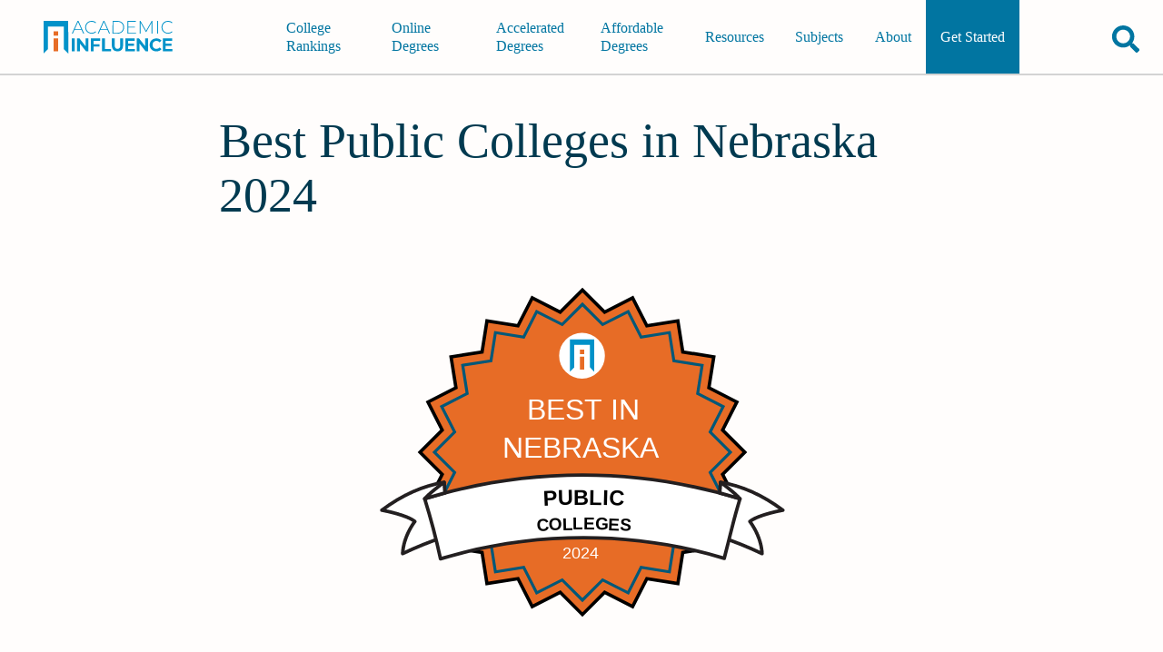

--- FILE ---
content_type: text/html
request_url: https://academicinfluence.com/rankings/by-state/nebraska/best-public-colleges
body_size: 36435
content:
<!DOCTYPE html><html lang="en"><head><meta charset="UTF-8"><meta content="https://academicinfluence.com/rankings/by-state/nebraska/best-public-colleges" property="og:url"><meta content="width=device-width,initial-scale=1" name="viewport"><title>Best Public Colleges in Nebraska 2024 | Academic Influence</title><meta content="article" property="og:type"><meta content="summary_large_image" name="twitter:card"><meta content="@AcademicInflux" name="twitter:site"><meta content="@AcademicInflux" name="twitter:creator"><meta content="Best Public Colleges in Nebraska 2024 | Academic Influence" property="og:title"><meta content="Best Public Colleges in Nebraska 2024 | Academic Influence" name="twitter:title"><meta content="Public colleges and universities account for almost 75 percent of all undergraduate students in the U.S. The best public colleges in Nebraska provide broad access to reputable degree programs, affordable tuition, and sprawling educational communities." name="description"><meta content="Public colleges and universities account for almost 75 percent of all undergraduate students in the U.S. The best public colleges in Nebraska provide broad access to reputable degree programs, affordable tuition, and sprawling educational communities." property="og:description"><meta content="Public colleges and universities account for almost 75 percent of all undergraduate students in the U.S. The best public colleges in Nebraska provide broad access to reputable degree programs, affordable tuition, and sprawling educational communities." name="twitter:description"><meta content="https://images.academicinfluence.com/hero-badge/2023/BEST-IN/NEBRASKA/PUBLIC/COLLEGES" name="twitter:image"><meta content="https://images.academicinfluence.com/hero-badge/2023/BEST-IN/NEBRASKA/PUBLIC/COLLEGES" property="og:image"><meta content="800" property="og:image:width"><meta content="800" property="twitter:image:width"><meta content="450" property="og:image:height"><meta content="450" property="twitter:image:height"><meta content="state-images/best-public-colleges-nebraska" property="og:image:alt"><script type="application/ld+json">
    [{
        "@context": "https://schema.org",
        "@type": "Article",
        "headline": "Best Public Colleges in Nebraska 2024 | Academic Influence",
        "image": ["https://images.academicinfluence.com/hero-badge/2023/BEST-IN/NEBRASKA/PUBLIC/COLLEGES"],
        "datePublished": "2021-04-20T14:21:37.138Z",
        "dateModified": "2023-10-26T20:38:27.011Z",
        "author": {"@type":"Person","name":"James Barham","url":"https://www.linkedin.com/in/james-barham-30166a174/","honorificPrefix":"Dr.","jobTitle":"Education Writer"},
        "publisher": {
        "@type": "Organization",
        "name": "AcademicInfluence.com",
        "logo": {
            "@type": "ImageObject",
            "url": "https://academicinfluence.com/images/logo.svg"
        }
        }
    },{"@type":"FAQPage","@context":"https://schema.org","mainEntity":[{"@type":"Question","name":"What is the difference between public and private colleges?","acceptedAnswer":{"@type":"Answer","text":"Public and private colleges and universities operate under different business models. Public colleges and universities are owned by the state and receive both state and federal funding to operate. Private colleges and universities are private companies with private funding. If you’re looking at the pros and cons of private vs. public colleges, consider that many public colleges provide diverse course offerings, influential professors, and an excellent return on your investment. \r\n\r\nPublic colleges are schools that receive most of their funding from tax revenues. As a result, the cost of a bachelor’s degree at a public university is often lower than the equivalent cost at a private college — especially for students attending a public school in their home state. Attending a college in-state is usually the cheapest option. Private universities and colleges can be very competitive with their funding opportunities, so do not simply believe that private colleges are always going to be more expensive. According to National Center for Educational Statistics, the average annual cost (tuition, fees, room and board for full-time students) at a public university was slightly over $20,000. In contrast, private universities cost, on average, nearly $43,000 annually. But in the end, the cost of college, comes down to each student’s academic and financial situation."}},{"@type":"Question","name":"How do we determine Nebraska's best public colleges and universities?","acceptedAnswer":{"@type":"Answer","text":"The people affiliated with a school are ultimately what make it great! If you are serious about finding the best colleges and universities for a bachelor’s degree, you should be asking where the most influential professors are teaching and whether their graduates are themselves advancing the school’s reputation for academic excellence in their fields of study."}}]}]
</script><meta content="Est. reading time" name="twitter:label2"><meta content="13 min read" name="twitter:data2"><meta content="max-image-preview:large" name="robots"><style>.svg-inline--fa,svg:not(:root).svg-inline--fa{overflow:visible}.svg-inline--fa{display:inline-block;font-size:inherit;height:1em;vertical-align:-.125em}.svg-inline--fa.fa-w-16{width:1em}@keyframes fa-spin{0%{transform:rotate(0)}to{transform:rotate(1turn)}}:root{--bulletImage:url([data-uri])}.content-container,.content-container--has-banner,.content-container--no-sidebar{margin-left:5vw;margin-right:5vw;margin-top:110px;min-height:60vh;padding:1px}@media (min-width:1024px){.content-container,.content-container--has-banner,.content-container--no-sidebar{margin-left:auto;margin-right:auto;margin-top:123.5px;width:800px}.content-container--has-banner,.content-container--no-sidebar{width:800px}.content-container--has-banner{margin-top:0}}a[id],a[name],aside[id],details[id],div[id],h1[id],h2[id],h3[id],h4[id],li[id],nav[id],p[id],section[id],span[id],summary[id],ul[id]{scroll-margin-top:13vh}html{-webkit-text-size-adjust:100%;line-height:1.15;tab-size:4}body{font-family:system-ui,-apple-system,Segoe UI,Roboto,Helvetica,Arial,sans-serif,Apple Color Emoji,Segoe UI Emoji;margin:0}b,strong{font-weight:bolder}button,input{font-family:inherit;font-size:100%;line-height:1.15;margin:0}button{text-transform:none}[type=button],[type=reset],[type=submit],button{-webkit-appearance:button}::-moz-focus-inner{border-style:none;padding:0}:-moz-focusring{outline:1px dotted #0192c9}:-moz-ui-invalid{box-shadow:none}legend{padding:0}::-webkit-inner-spin-button,::-webkit-outer-spin-button{height:auto}[type=search]{-webkit-appearance:textfield;outline-offset:-2px}::-webkit-search-decoration{-webkit-appearance:none}::-webkit-file-upload-button{-webkit-appearance:button;font:inherit}summary{display:list-item}figure,h1,h2,h3,h4,h5,p{margin:0}button{background-color:#0000;background-image:none}fieldset,ol,ul{margin:0;padding:0}ol,ul{list-style:none}li{padding-left:.15rem}html{font-family:ui-sans-serif,system-ui,-apple-system,BlinkMacSystemFont,Segoe UI,Roboto,Helvetica Neue,Arial,Noto Sans,sans-serif,Apple Color Emoji,Segoe UI Emoji,Segoe UI Symbol,Noto Color Emoji;line-height:1.5}body{font-family:inherit;line-height:inherit}*,:after,:before{border:0 solid;box-sizing:border-box}img{border-style:solid}input::placeholder{color:#9ca3af;opacity:1}[role=button],button{cursor:pointer}h1,h2,h3,h4,h5{font-size:inherit;font-weight:inherit}a{color:inherit;text-decoration:inherit}a:not([class]){text-decoration:underline}button,input{color:inherit;line-height:inherit;padding:0}img,svg{display:block}img{height:auto;max-width:100%}@media print{footer,header{display:none!important}}@page{margin:20px}html{scroll-behavior:smooth}body{background-color:#fffdfc;color:#444;font-family:Montserrat,sans-serif;height:100%;overflow-x:hidden;position:relative;width:100%}a{color:#0175a1;font-weight:600}a:hover{color:#0192c9}a:active{color:#ff8514}a b{color:inherit}h1,h2,h3,h4,h5{font-family:DM Serif Text,serif}h1{color:#003a50;font-size:48px;line-height:1.125;margin-bottom:.5em}@media (min-width:1024px){h1{font-size:54px}}h2{color:#003a50;font-size:28px;line-height:1.28571;margin-bottom:.857143em}@media (min-width:1024px){h2{font-size:31.5px}}h3{color:#003a50;font-size:24px;line-height:1;margin-bottom:1em}@media (min-width:1024px){h3{font-size:27px}}h4{color:#003a50;font-size:21.2px;line-height:1.13208;margin-bottom:1.13208em}@media (min-width:1024px){h4{font-size:23.85px}}h5{color:#003a50;font-size:20px;line-height:1.2;margin-bottom:1.2em}@media (min-width:1024px){h5{font-size:22.5px}}aside,nav,ol,p,section,ul{font-size:16px;line-height:24px;margin-bottom:1.5em}@media (min-width:1024px){aside,nav,ol,p,section,ul{font-size:18px;line-height:27px}}li{margin-bottom:6px}@media (min-width:1024px){li{margin-bottom:6.75px}}figure{margin-bottom:24px}@media (min-width:1024px){figure{margin-bottom:27px}}ol,ul{margin-left:2rem}ol{list-style-type:decimal}ul{list-style-image:var(--bulletImage)}ul ul{list-style-image:url(/images/circle.svg)}ul ul ul{list-style-image:url(/images/box.svg)}ul ul ul ul{list-style-image:url(/images/square.svg)}figure img{margin-bottom:12px}@media (min-width:1024px){figure img{margin-bottom:13.5px}}form{margin-bottom:24px}@media (min-width:1024px){form{margin-bottom:27px}}details{margin-bottom:24px}@media (min-width:1024px){details{margin-bottom:27px}}details[open] summary:after{content:"−"}details[open] summary{background-color:#014965;margin-bottom:24px}@media (min-width:1024px){details[open] summary{margin-bottom:27px}}details p{margin-left:.5rem}details>summary{list-style:none}details>summary::-webkit-details-marker{display:none}summary{align-items:center;background-color:#0175a1;color:#fff;cursor:pointer;display:flex;font-size:19.2px;justify-content:space-between;line-height:1.2;padding:12px 1rem}@media (min-width:1024px){summary{font-size:21.6px;padding-bottom:13.5px;padding-top:13.5px}}summary:after{content:"+";display:block;margin-left:1rem}summary h2,summary h3,summary h4,summary h5{color:#fff;margin-bottom:0}button[type=submit],input[type=submit]{background-color:#a24c1b;color:#fff;transition:background-color .5s}button[type=submit]:hover,input[type=submit]:hover{background-color:#003a50}b,strong{color:#003a50}@font-face{font-display:optional;font-family:DM Serif Text;font-style:italic;font-weight:400;src:url(https://fonts.gstatic.com/s/dmseriftext/v8/rnCw-xZa_krGokauCeNq1wWyWfG1UVoNILVaqNDD.woff2)format("woff2");unicode-range:U+100-24F,U+259,U+1E??,U+2020,U+20A0-20AB,U+20AD-20CF,U+2113,U+2C60-2C7F,U+A720-A7FF}@font-face{font-display:optional;font-family:DM Serif Text;font-style:italic;font-weight:400;src:url(https://fonts.gstatic.com/s/dmseriftext/v8/rnCw-xZa_krGokauCeNq1wWyWfG1X1oNILVaqA.woff2)format("woff2");unicode-range:U+??,U+131,U+152-153,U+2BB-2BC,U+2C6,U+2DA,U+2DC,U+2000-206F,U+2074,U+20AC,U+2122,U+2191,U+2193,U+2212,U+2215,U+FEFF,U+FFFD}@font-face{font-display:optional;font-family:DM Serif Text;font-style:normal;font-weight:400;src:url(https://fonts.gstatic.com/s/dmseriftext/v8/rnCu-xZa_krGokauCeNq1wWyWfqFXVAKArdqqQ.woff2)format("woff2");unicode-range:U+100-24F,U+259,U+1E??,U+2020,U+20A0-20AB,U+20AD-20CF,U+2113,U+2C60-2C7F,U+A720-A7FF}@font-face{font-display:optional;font-family:DM Serif Text;font-style:normal;font-weight:400;src:url(https://fonts.gstatic.com/s/dmseriftext/v8/rnCu-xZa_krGokauCeNq1wWyWfSFXVAKArc.woff2)format("woff2");unicode-range:U+??,U+131,U+152-153,U+2BB-2BC,U+2C6,U+2DA,U+2DC,U+2000-206F,U+2074,U+20AC,U+2122,U+2191,U+2193,U+2212,U+2215,U+FEFF,U+FFFD}@font-face{font-display:optional;font-family:Montserrat;font-style:italic;font-weight:400;src:url(https://fonts.gstatic.com/s/montserrat/v23/JTUQjIg1_i6t8kCHKm459WxRxC7m0dR9pBOi.woff2)format("woff2");unicode-range:U+460-52F,U+1C80-1C88,U+20B4,U+2DE0-2DFF,U+A640-A69F,U+FE2E-FE2F}@font-face{font-display:optional;font-family:Montserrat;font-style:italic;font-weight:400;src:url(https://fonts.gstatic.com/s/montserrat/v23/JTUQjIg1_i6t8kCHKm459WxRzS7m0dR9pBOi.woff2)format("woff2");unicode-range:U+400-45F,U+490-491,U+4B0-4B1,U+2116}@font-face{font-display:optional;font-family:Montserrat;font-style:italic;font-weight:400;src:url(https://fonts.gstatic.com/s/montserrat/v23/JTUQjIg1_i6t8kCHKm459WxRxi7m0dR9pBOi.woff2)format("woff2");unicode-range:U+102-103,U+110-111,U+128-129,U+168-169,U+1A0-1A1,U+1AF-1B0,U+1EA0-1EF9,U+20AB}@font-face{font-display:optional;font-family:Montserrat;font-style:italic;font-weight:400;src:url(https://fonts.gstatic.com/s/montserrat/v23/JTUQjIg1_i6t8kCHKm459WxRxy7m0dR9pBOi.woff2)format("woff2");unicode-range:U+100-24F,U+259,U+1E??,U+2020,U+20A0-20AB,U+20AD-20CF,U+2113,U+2C60-2C7F,U+A720-A7FF}@font-face{font-display:optional;font-family:Montserrat;font-style:italic;font-weight:400;src:url(https://fonts.gstatic.com/s/montserrat/v23/JTUQjIg1_i6t8kCHKm459WxRyS7m0dR9pA.woff2)format("woff2");unicode-range:U+??,U+131,U+152-153,U+2BB-2BC,U+2C6,U+2DA,U+2DC,U+2000-206F,U+2074,U+20AC,U+2122,U+2191,U+2193,U+2212,U+2215,U+FEFF,U+FFFD}@font-face{font-display:optional;font-family:Montserrat;font-style:italic;font-weight:600;src:url(https://fonts.gstatic.com/s/montserrat/v23/JTUQjIg1_i6t8kCHKm459WxRxC7m0dR9pBOi.woff2)format("woff2");unicode-range:U+460-52F,U+1C80-1C88,U+20B4,U+2DE0-2DFF,U+A640-A69F,U+FE2E-FE2F}@font-face{font-display:optional;font-family:Montserrat;font-style:italic;font-weight:600;src:url(https://fonts.gstatic.com/s/montserrat/v23/JTUQjIg1_i6t8kCHKm459WxRzS7m0dR9pBOi.woff2)format("woff2");unicode-range:U+400-45F,U+490-491,U+4B0-4B1,U+2116}@font-face{font-display:optional;font-family:Montserrat;font-style:italic;font-weight:600;src:url(https://fonts.gstatic.com/s/montserrat/v23/JTUQjIg1_i6t8kCHKm459WxRxi7m0dR9pBOi.woff2)format("woff2");unicode-range:U+102-103,U+110-111,U+128-129,U+168-169,U+1A0-1A1,U+1AF-1B0,U+1EA0-1EF9,U+20AB}@font-face{font-display:optional;font-family:Montserrat;font-style:italic;font-weight:600;src:url(https://fonts.gstatic.com/s/montserrat/v23/JTUQjIg1_i6t8kCHKm459WxRxy7m0dR9pBOi.woff2)format("woff2");unicode-range:U+100-24F,U+259,U+1E??,U+2020,U+20A0-20AB,U+20AD-20CF,U+2113,U+2C60-2C7F,U+A720-A7FF}@font-face{font-display:optional;font-family:Montserrat;font-style:italic;font-weight:600;src:url(https://fonts.gstatic.com/s/montserrat/v23/JTUQjIg1_i6t8kCHKm459WxRyS7m0dR9pA.woff2)format("woff2");unicode-range:U+??,U+131,U+152-153,U+2BB-2BC,U+2C6,U+2DA,U+2DC,U+2000-206F,U+2074,U+20AC,U+2122,U+2191,U+2193,U+2212,U+2215,U+FEFF,U+FFFD}@font-face{font-display:optional;font-family:Montserrat;font-style:normal;font-weight:400;src:url(https://fonts.gstatic.com/s/montserrat/v23/JTUSjIg1_i6t8kCHKm459WRhyyTh89ZNpQ.woff2)format("woff2");unicode-range:U+460-52F,U+1C80-1C88,U+20B4,U+2DE0-2DFF,U+A640-A69F,U+FE2E-FE2F}@font-face{font-display:optional;font-family:Montserrat;font-style:normal;font-weight:400;src:url(https://fonts.gstatic.com/s/montserrat/v23/JTUSjIg1_i6t8kCHKm459W1hyyTh89ZNpQ.woff2)format("woff2");unicode-range:U+400-45F,U+490-491,U+4B0-4B1,U+2116}@font-face{font-display:optional;font-family:Montserrat;font-style:normal;font-weight:400;src:url(https://fonts.gstatic.com/s/montserrat/v23/JTUSjIg1_i6t8kCHKm459WZhyyTh89ZNpQ.woff2)format("woff2");unicode-range:U+102-103,U+110-111,U+128-129,U+168-169,U+1A0-1A1,U+1AF-1B0,U+1EA0-1EF9,U+20AB}@font-face{font-display:optional;font-family:Montserrat;font-style:normal;font-weight:400;src:url(https://fonts.gstatic.com/s/montserrat/v23/JTUSjIg1_i6t8kCHKm459WdhyyTh89ZNpQ.woff2)format("woff2");unicode-range:U+100-24F,U+259,U+1E??,U+2020,U+20A0-20AB,U+20AD-20CF,U+2113,U+2C60-2C7F,U+A720-A7FF}@font-face{font-display:optional;font-family:Montserrat;font-style:normal;font-weight:400;src:url(https://fonts.gstatic.com/s/montserrat/v23/JTUSjIg1_i6t8kCHKm459WlhyyTh89Y.woff2)format("woff2");unicode-range:U+??,U+131,U+152-153,U+2BB-2BC,U+2C6,U+2DA,U+2DC,U+2000-206F,U+2074,U+20AC,U+2122,U+2191,U+2193,U+2212,U+2215,U+FEFF,U+FFFD}@font-face{font-display:optional;font-family:Montserrat;font-style:normal;font-weight:600;src:url(https://fonts.gstatic.com/s/montserrat/v23/JTUSjIg1_i6t8kCHKm459WRhyyTh89ZNpQ.woff2)format("woff2");unicode-range:U+460-52F,U+1C80-1C88,U+20B4,U+2DE0-2DFF,U+A640-A69F,U+FE2E-FE2F}@font-face{font-display:optional;font-family:Montserrat;font-style:normal;font-weight:600;src:url(https://fonts.gstatic.com/s/montserrat/v23/JTUSjIg1_i6t8kCHKm459W1hyyTh89ZNpQ.woff2)format("woff2");unicode-range:U+400-45F,U+490-491,U+4B0-4B1,U+2116}@font-face{font-display:optional;font-family:Montserrat;font-style:normal;font-weight:600;src:url(https://fonts.gstatic.com/s/montserrat/v23/JTUSjIg1_i6t8kCHKm459WZhyyTh89ZNpQ.woff2)format("woff2");unicode-range:U+102-103,U+110-111,U+128-129,U+168-169,U+1A0-1A1,U+1AF-1B0,U+1EA0-1EF9,U+20AB}@font-face{font-display:optional;font-family:Montserrat;font-style:normal;font-weight:600;src:url(https://fonts.gstatic.com/s/montserrat/v23/JTUSjIg1_i6t8kCHKm459WdhyyTh89ZNpQ.woff2)format("woff2");unicode-range:U+100-24F,U+259,U+1E??,U+2020,U+20A0-20AB,U+20AD-20CF,U+2113,U+2C60-2C7F,U+A720-A7FF}@font-face{font-display:optional;font-family:Montserrat;font-style:normal;font-weight:600;src:url(https://fonts.gstatic.com/s/montserrat/v23/JTUSjIg1_i6t8kCHKm459WlhyyTh89Y.woff2)format("woff2");unicode-range:U+??,U+131,U+152-153,U+2BB-2BC,U+2C6,U+2DA,U+2DC,U+2000-206F,U+2074,U+20AC,U+2122,U+2191,U+2193,U+2212,U+2215,U+FEFF,U+FFFD}@font-face{font-display:optional;font-family:Suez One;font-style:normal;font-weight:400;src:url(https://fonts.gstatic.com/s/suezone/v9/taiJGmd_EZ6rqscQgOFMmouC-50xUK4.woff2)format("woff2");unicode-range:U+590-5FF,U+200C-2010,U+20AA,U+25CC,U+FB1D-FB4F}@font-face{font-display:optional;font-family:Suez One;font-style:normal;font-weight:400;src:url(https://fonts.gstatic.com/s/suezone/v9/taiJGmd_EZ6rqscQgOFAmouC-50xUK4.woff2)format("woff2");unicode-range:U+100-24F,U+259,U+1E??,U+2020,U+20A0-20AB,U+20AD-20CF,U+2113,U+2C60-2C7F,U+A720-A7FF}@font-face{font-display:optional;font-family:Suez One;font-style:normal;font-weight:400;src:url(https://fonts.gstatic.com/s/suezone/v9/taiJGmd_EZ6rqscQgOFOmouC-50x.woff2)format("woff2");unicode-range:U+??,U+131,U+152-153,U+2BB-2BC,U+2C6,U+2DA,U+2DC,U+2000-206F,U+2074,U+20AC,U+2122,U+2191,U+2193,U+2212,U+2215,U+FEFF,U+FFFD}.byline{font-size:14px;line-height:1.71429;margin-bottom:1.71429em}@media (min-width:1024px){.byline{display:flex;font-size:15.75px;justify-content:space-between}}.byline__dates{font-size:12px;font-style:italic}@media (min-width:1024px){.byline__dates{font-size:13.5px}}.byline a{font-weight:800}.cookie-banner{background-color:#014965;bottom:0;color:#fff;display:none;left:0;padding:6px 5vw;position:fixed;width:100%;z-index:1000}@media (min-width:1024px){.cookie-banner{padding-bottom:6.75px;padding-top:6.75px}}.cookie-banner--visible{display:block}.cookie-banner__text{font-size:14px;margin-bottom:12px;min-width:33%;text-align:center}@media (min-width:1024px){.cookie-banner__text{font-size:15.75px;margin-bottom:13.5px}}.cookie-banner__text a{color:#fff}.cookie-banner__buttons{align-items:center;display:flex;justify-content:space-evenly;margin-bottom:12px}@media (min-width:1024px){.cookie-banner__buttons{margin-bottom:13.5px;margin-left:auto;margin-right:auto;width:25%}}.cookie-banner__button{background-color:#a24c1b;color:#fff;display:block;font-weight:600;padding:6px 1rem;text-align:center;transition:background-color .5s;width:-moz-fit-content;width:fit-content}@media (min-width:1024px){.cookie-banner__button{padding-bottom:6.75px;padding-top:6.75px}}.cookie-banner__button path,.cookie-banner__button polygon,.cookie-banner__button svg{fill:#fff}.cookie-banner__button:hover{background-color:#003a50;color:#fff}.cookie-banner__button:hover path,.cookie-banner__button:hover polygon,.cookie-banner__button:hover svg{fill:#fff}@media print{.cookie-banner{background-color:#a24c1b;color:#fff;display:block;display:none;font-weight:600;padding:6px 1rem;text-align:center;transition:background-color .5s;width:-moz-fit-content;width:fit-content}}@media print and (min-width:1024px){.cookie-banner{padding-bottom:6.75px;padding-top:6.75px}}@media print{.cookie-banner path,.cookie-banner polygon,.cookie-banner svg{fill:#fff}.cookie-banner:hover{background-color:#003a50;color:#fff}.cookie-banner:hover path,.cookie-banner:hover polygon,.cookie-banner:hover svg{fill:#fff}}footer{background-color:#fff}.footer{background-color:#003a50;padding:3rem 5vw 1.5rem}.footer a{font-weight:500;transition:transform .4s}.footer a:hover{transform:scale(1.05)}.footer a,.footer p{color:#fff}.footer a:link{text-decoration:none}@media (min-width:1280px){.footer{padding-left:5vw;padding-right:5vw}}.footer__upper{margin-bottom:18px}@media (min-width:1024px){.footer__upper{display:grid;gap:2.5rem;grid-template-columns:.75fr 2fr .5fr;margin-bottom:20.25px}}@media (max-width:1023px){.footer__upper{align-items:center;display:flex;flex-direction:column;flex-wrap:wrap;gap:3rem;justify-content:space-between}}@media (max-width:766px){.footer__upper{justify-content:center}.footer__upper-section--centered{width:100%}}.footer__upper-section p{color:#f75d33;font-size:24px;margin-bottom:1.25rem}@media (max-width:1023px){.footer__upper-section p{text-align:center}}.footer__recent-articles{align-items:center;display:flex;flex-direction:column;margin:0 auto}.footer__logo__div{margin-left:0;padding-top:.25rem;width:100%}.footer__double-col{column-gap:3rem;display:flex;flex-wrap:wrap;justify-content:center}.footer__double-col ul{width:18rem}@media (min-width:768px){.footer__double-col ul{width:21rem}}.footer__double-col li{color:#fff;max-width:21rem;overflow:hidden;text-overflow:ellipsis;white-space:nowrap}.footer__recently-updated{color:#fff;-webkit-text-decoration:underline dotted #e76c26!important;text-decoration:underline dotted #e76c26!important}@media (min-width:1024px){.footer__recently-updated{margin-bottom:1rem}}.footer__company-info-list{width:100%}@media (max-width:1023px){.footer__company-info{display:flex;flex-wrap:wrap;gap:1rem;justify-content:space-between}}.footer__logo{height:auto;margin-bottom:12px;margin-left:auto;margin-right:auto;max-width:300px;width:100%}@media (min-width:1024px){.footer__logo{margin-bottom:13.5px;width:300px}}.footer__tagline{color:#fae2d4;font-size:16px;font-style:italic;font-weight:700;margin-bottom:12px;text-align:center}@media (min-width:1024px){.footer__tagline{font-size:18px;font-size:14px;margin-bottom:13.5px}}@media (min-width:1024px) and (min-width:1024px){.footer__tagline{font-size:15.75px}}.footer__list{font-size:14px;list-style-image:none;margin-left:0;margin-right:0}@media (min-width:1024px){.footer__list{font-size:15.75px}}.footer__list li{transition:transform .4s}.footer__list li:hover{transform:scale(1.05)}.footer__social-links{align-items:center;display:flex;justify-content:space-between;margin-bottom:24px;margin-left:1rem;margin-right:1rem}@media (min-width:1024px){.footer__social-links{margin-bottom:27px}}@media (min-width:768px){.footer__social-links{margin-left:auto;margin-right:auto;width:50%}}@media (min-width:1024px){.footer__social-links{width:25%;margin-left:0!important}}.footer__social-link svg{transform:scale(2);width:.75rem!important}.footer__legalese{border-top:1px solid #ffffff80;padding-top:1.25rem;text-align:center}@media (min-width:1024px){.footer__legalese{text-align:left}}.footer__copyright,.footer__recaptcha-disclaimer{font-size:12px;margin-bottom:.5rem}@media (min-width:1024px){.footer__copyright,.footer__recaptcha-disclaimer{font-size:13.5px}}.student-questions-container{border-color:#dbdbdb;border-radius:5px;border-width:1px;box-shadow:0 5px 15px #00000026;margin-bottom:3rem;padding:18px 1rem}.student-questions-container svg{fill:#0175a1}.student-questions-container div{font-size:1.3rem;margin:0 0 0 .5rem}.site-header{align-items:center;background-color:#fffdfc;border-bottom:2px solid #d3d3d3;color:#0175a1;display:flex;justify-content:space-between;left:0;position:fixed;top:-85px;transition-duration:.3s;transition-property:all;transition-timing-function:linear;width:100vw;z-index:500}.site-header__logo{align-items:center;display:flex;height:36px;margin-left:1rem;margin-right:1rem;width:144px}@media (min-width:1024px){.site-header__logo{height:54px;margin-left:3rem;width:216px}}.site-header__buttons-wrapper{align-items:center;display:flex;height:72px;justify-content:flex-end;margin-right:1.5rem}@media (min-width:1024px){.site-header__buttons-wrapper{height:81px}}.site-header__menu-button,.site-header__search-button{align-items:center;display:flex;justify-content:center}.site-header__search-button{height:100%;margin-left:1rem;margin-right:1rem;transition:transform .5s}@media (min-width:1024px){.site-header__search-button{margin-right:0;position:relative;top:2px}}.site-header__search-button:hover{transform:scale(1.15)}.site-header__search-button svg{height:30px;width:30px}@media (min-width:1024px){.site-header__search-button svg{height:30px;width:33.75px}}.site-header__search-button svg *{fill:#0175a1}.site-header__menu-button{height:100%;margin-left:1rem}@media (min-width:1024px){.site-header__menu-button{display:none}}.site-header__menu-button svg{height:30px;width:30px}@media (min-width:1024px){.site-header__menu-button svg{height:30px;width:33.75px}}.site-header__menu-button svg *{fill:#0175a1}.site-header__page-search{align-items:center;background-color:#003a50;display:flex;height:0;justify-content:center;overflow:hidden;position:absolute;top:74px;transition:height .5s;-webkit-transition:height .5s;width:100%}@media (min-width:1024px){.site-header__page-search{top:83px}}.site-header__page-search--open{height:74px;z-index:600}@media (min-width:1024px){.site-header__page-search--open{height:83px;z-index:100}}.site-header.show-header{top:0}.navigation{background-color:#fff;height:100vh;overflow:auto;padding-top:2rem;position:absolute;right:-100%;top:74px;transition:transform .5s;-webkit-transition:transform .5s;width:100%;z-index:500}@media (min-width:1024px){.navigation{background-color:#0000;height:72px;margin-bottom:0;overflow:initial;padding:0;position:static;top:83px}}@media (min-width:1024px) and (min-width:1024px){.navigation{height:81px}}.navigation__align-menu-right{left:0;position:absolute}@media (min-width:1024px){.navigation__align-menu-right{display:flex;height:72px;justify-content:flex-end;margin-bottom:0;overflow:initial;padding:0;position:static}}@media (min-width:1024px) and (min-width:1024px){.navigation__align-menu-right{height:81px}}.navigation h3{display:inline-block;font-size:32px;padding:0 1.5rem;width:-moz-fit-content;width:fit-content}@media (min-width:1024px){.navigation h3{display:none;font-size:36px}}.navigation__cat1:after{content:"Rankings and Articles"}.navigation__cat2:after{content:"Resources & Company"}.navigation #getting-started{background-color:#0175a1;color:#fff;font-family:DM Serif Text,serif;font-weight:700;margin:2rem 0 0 -2rem;padding:.75rem;width:-moz-fit-content;width:fit-content}@media (min-width:1024px){.navigation #getting-started{display:flex;margin:0;padding:0}}.navigation--open{transform:translate(-50%)}@media (max-width:766px){.navigation--open{transform:translate(-100%)}}.navigation__top-level-list{list-style-image:none;margin:0 0 0 3.5rem}@media (min-width:1024px){.navigation__top-level-list{display:flex;height:inherit;margin:0;width:-moz-fit-content;width:fit-content}}.navigation__top-level-item{cursor:pointer;font-family:DM Serif Text,serif;height:100%;margin-bottom:24px}@media (min-width:1024px){.navigation__top-level-item{align-items:center;border:none;display:flex;height:inherit;justify-content:center;line-height:1.25;margin-bottom:27px;margin-bottom:0;max-width:max-content;overflow:visible;width:clamp(6rem,9vw,13rem)}}.navigation__open-close{align-items:center;color:inherit;display:flex;font-size:1.25rem;font-weight:400;justify-content:space-between;transition:all .3s linear;width:-moz-fit-content;width:fit-content}@media (min-width:1024px){.navigation__open-close{font-size:clamp(14px,1.35vw,16px);height:100%;justify-content:center;margin:0 auto;padding-left:1rem;padding-right:1rem}.navigation__open-close:hover{background-color:#014965;color:#fff}.navigation__open-close--active{background-color:#0175a1;color:#fff}}.related-articles{margin-left:auto;margin-right:auto;margin-top:48px;max-width:800px}@media (min-width:1024px){.related-articles{margin-top:54px}}.related-articles__list{display:flex;flex-wrap:wrap;gap:1rem;justify-content:space-evenly;list-style-image:none;margin-left:0}.related-articles__item{margin-bottom:12px;width:200px}@media (min-width:1024px){.related-articles__item{margin-bottom:13.5px}}.related-articles__link-text{color:#014965;font-size:12px;line-height:1.25}@media (min-width:1024px){.related-articles__link-text{font-size:13.5px}}.related-articles__link-text:hover,.related-articles__link-text:visited{color:#014965}.related-articles__thumbnail{margin-bottom:9px;margin-left:auto;margin-right:auto;max-height:112px}@media (min-width:1024px){.related-articles__thumbnail{margin-bottom:10.125px;margin-right:1rem}}.school-influence-areas{margin-bottom:1rem;margin-top:1rem}@media (min-width:768px){.school-influence-areas__alumni,.school-influence-areas__disciplines{column-count:2}}.search__input,.search__input--border,.search__input--small{border-bottom-left-radius:5px;border-top-left-radius:5px;color:#444;outline:none;padding:12px .5rem;width:80%}@media (min-width:1024px){.search__input,.search__input--border,.search__input--small{padding-bottom:13.5px;padding-top:13.5px}}.search__input--border{border-color:#0175a1;border-width:2px}@media (min-width:768px){.search__input--small{width:40%}}.search__go-button,.search__go-button--border{border-bottom-right-radius:5px;border-top-right-radius:5px;outline:none;padding:12px .5rem;width:51px}@media (min-width:1024px){.search__go-button,.search__go-button--border{padding-bottom:13.5px;padding-top:13.5px}}.search__go-button--border{border-color:#ff8514;border-width:2px}.circle-grid{column-gap:5%;display:grid;grid-template-columns:47.5% 47.5%;margin-bottom:72px;row-gap:18px}@media (min-width:1024px){.circle-grid{display:flex;flex-wrap:wrap;margin-bottom:81px;row-gap:20.25px;row-gap:18px}}@media (min-width:1024px) and (min-width:1024px){.circle-grid{row-gap:20.25px}}@media (min-width:1280px){.circle-grid{margin-left:5vw;margin-right:5vw}}.circle-grid.circle-grid--mini .circle-grid__discipline{font-size:12.8px}@media (min-width:1024px){.circle-grid.circle-grid--mini .circle-grid__discipline{font-size:14.4px}}.circle-grid__item{align-items:center;display:flex}@media (min-width:1024px){.circle-grid__item{flex-direction:column;justify-content:center;margin-bottom:24px;margin-left:auto;margin-right:auto;transition:color;width:150px}}@media (min-width:1024px) and (min-width:1024px){.circle-grid__item{margin-bottom:27px}}.circle-grid__item:link{text-decoration:none}.circle-grid__item:hover{color:#ec8951}.circle-grid__item:hover .circle-grid__icon{border-color:#ec8951;border-width:3px}.circle-grid__item:hover .circle-grid__icon svg{color:#ec8951}.circle-grid__item:visited{color:#0192c9}.circle-grid__item:visited:hover{color:#ec8951}.circle-grid__icon{align-items:center;border:2px solid #8ccce4;border-radius:50%;color:#0175a1;display:flex;height:2rem;justify-content:center;margin-right:.25rem;min-width:2rem;transition:border-color .3s;width:2rem}@media (min-width:768px){.circle-grid__icon{height:6rem;margin-bottom:.5rem;margin-right:0;width:6rem}}.circle-grid__icon svg{height:1rem!important;width:1rem!important}@media (min-width:768px){.circle-grid__icon svg{transition:color;height:3rem!important;width:3rem!important}}.circle-grid__discipline{color:#0192c9;line-height:1}@media (min-width:768px){.circle-grid__discipline{text-align:center}}.card-list>li{list-style:none}.collapsible-toc{position:sticky;top:-1px;transition-duration:.3s;transition-property:top;transition-timing-function:linear;z-index:2}.collapsible-toc nav{max-height:calc(100vh - 8.75rem);overflow:auto}.collapsible-toc[open] summary{margin-bottom:0}.collapsible-toc summary{font-size:1.05rem;margin:0}.collapsible-toc h2{font-size:1.75rem;margin-left:0}.collapsible-toc ol{margin-left:1.5rem}.collapsible-toc li{font-size:clamp(.85rem,4vw,1rem)}.collapsible-toc.show-header{top:clamp(4.5rem,7.25vw,83px)}@media (min-width:1300px){.collapsible-toc{left:1rem;max-height:90vh;position:fixed;width:calc(50vw - 442.5px)}}.guide-callout{align-items:center;display:flex;gap:.5rem}.guide-callout svg{height:3rem;min-height:3rem;min-width:3rem;width:3rem}.guide-callout p{margin:0}@media (min-width:1024px){.article-page{width:800px}}.article-page__banner{margin-bottom:24px;margin-left:auto;margin-right:auto}@media (min-width:1024px){.article-page__banner{margin-bottom:27px}}.article-page .article-page__banner.hero-badge{width:min(450px,100%)}@keyframes spinner{0%{transform:rotate(0)}to{transform:rotate(1turn)}}.skip-to-main-content-link{background-color:#014965;color:#fff;cursor:pointer;font-size:14px;height:-moz-fit-content;height:fit-content;left:-20rem;opacity:0;padding:.5rem 1rem;position:absolute;top:calc(.5rem - 74px);transition:transform .3s linear;z-index:-1}@media (hover:hover){.skip-to-main-content-link:hover{color:#fff;transform:scale(1.05)}}.skip-to-main-content-link:focus{left:0;opacity:1;z-index:501}.badge{align-items:center;display:flex;flex-direction:column;justify-content:center;margin-bottom:24px;width:100%}@media (min-width:1024px){.badge{margin-bottom:27px}}.badge__image{margin-bottom:0}.badge__link-text{font-size:12px}@media (min-width:1024px){.badge__link-text{font-size:13.5px}}.card-list{margin-left:0}.card{background-color:#fff;margin-bottom:48px;width:100%}@media (min-width:1024px){.card{margin-bottom:54px}}@media (min-width:360px){.card{border-color:#dbdbdb;border-radius:5px;border-width:1px;box-shadow:0 5px 15px #00000026;padding:18px 1rem}}@media (min-width:360px) and (min-width:1024px){.card{padding-bottom:20.25px;padding-top:20.25px}}@media (min-width:360px) and (min-width:768px){.card{padding:24px 1.5rem}}@media (min-width:360px) and (min-width:768px) and (min-width:1024px){.card{padding-bottom:27px;padding-top:27px}}.card__header{align-items:flex-start;display:flex;margin-bottom:24px;max-height:100%}@media (min-width:1024px){.card__header{margin-bottom:27px}}.card__title{margin-bottom:0}.card__title:link{color:#04baff}.ai-more{margin-bottom:24px}@media (min-width:1024px){.ai-more{margin-bottom:27px}}.ai-more__content{max-height:0;opacity:0;overflow:hidden;transition:max-height .5s,opacity .5s}.ai-more__control-button{align-items:center;border:1px solid #0192c9;border-radius:5px;color:#0192c9;display:flex;font-size:14px;font-weight:700;margin-left:auto;margin-right:auto;padding:.25em .5rem;transition:background-color .3s,color .3s}.ai-more__control-button:hover{background-color:#0192c9;color:#fff}.ai-more__control-button:hover polygon{fill:#fff}.ai-more__chevron{height:.5rem;margin-left:.25rem;transition:transform .5s;width:.5rem}.ai-more__chevron polygon{fill:#0192c9;transition:fill .3s}.ai-more--open .ai-more__content{max-height:100%;opacity:1}.ai-more--open .ai-more__chevron{transform:rotate(180deg)}.school-card{background-color:#fff;margin-bottom:48px;max-width:800px;width:100%}@media (min-width:1024px){.school-card{margin-bottom:54px}}@media (min-width:360px){.school-card{border-color:#dbdbdb;border-radius:5px;border-width:1px;box-shadow:0 5px 15px #00000026}}.school-card__header{background-color:#014965;border:0;border-top-left-radius:3px;border-top-right-radius:3px;color:#fff;display:grid;font-size:22.4px;grid-template-areas:"rank name button""rank name button""rank location button";grid-template-columns:fit-content(100px) auto fit-content(25px);margin-bottom:24px;padding:12px .5rem 12px .75rem;width:100%}@media (min-width:1024px){.school-card__header{font-size:25.2px;margin-bottom:27px;padding-bottom:13.5px;padding-top:13.5px}}.school-card__rank{font-size:22.4px;grid-area:rank;margin-right:.5rem}@media (min-width:1024px){.school-card__rank{font-size:25.2px}}@media (min-width:768px){.school-card__rank{margin-right:1rem}}.school-card__school-name{align-items:center;display:flex;font-size:22.4px;grid-area:name;justify-content:space-between;margin-bottom:6px;width:100%}@media (min-width:1024px){.school-card__school-name{font-size:25.2px;margin-bottom:6.75px}}.school-card__school-name a:link,.school-card__school-name a:visited{color:#fff}.school-card__location{font-size:16px;font-style:italic;grid-area:location}@media (min-width:1024px){.school-card__location{font-size:18px}}.school-card__body{margin-left:1rem;margin-right:1rem}.school-card__body summary{align-items:center;background-color:#0175a1;color:#fff;display:flex;font-family:DM Serif Text,serif;font-size:clamp(1.2rem,5vw,1.6rem);margin-bottom:.75rem;margin-top:3rem;padding:.75rem .5rem;width:100%}.school-card__ranks{align-items:flex-start;display:flex;justify-content:center;margin-bottom:12px}@media (min-width:1024px){.school-card__ranks{margin-bottom:13.5px}}@media (max-width:1023px){.school-card__ranks{flex-wrap:wrap}}@media (min-width:768px){.school-card__ranks{margin-bottom:24px}}@media (min-width:768px) and (min-width:1024px){.school-card__ranks{margin-bottom:27px}}.school-card__ai-rank{color:#e97b3c;font-weight:600;width:50%}.school-card__rank-label,.school-card__rank-num{display:block;text-align:center}.school-card__rank-label{font-size:12px;line-height:1.5;padding-left:.5rem;padding-right:.5rem}@media (min-width:1024px){.school-card__rank-label{font-size:13.5px}}@media (max-width:1023px){.school-card__rank-label{margin-bottom:12px}}@media (max-width:1023px) and (min-width:1024px){.school-card__rank-label{margin-bottom:13.5px}}.school-card__rank-num{font-size:24px;margin-bottom:6px}@media (min-width:1024px){.school-card__rank-num{font-size:27px;margin-bottom:6.75px}}@media (min-width:768px){.school-card__rank-num{font-size:28px}}@media (min-width:768px) and (min-width:1024px){.school-card__rank-num{font-size:31.5px}}.school-card__stats{border-bottom:2px solid #014965;border-top:2px solid #014965;display:flex;flex-wrap:wrap;justify-content:center;margin-bottom:24px;margin-left:1rem;margin-right:1rem}@media (min-width:1024px){.school-card__stats{margin-bottom:27px}}@media (min-width:768px){.school-card__stats{justify-content:space-evenly}}.school-card__stat{align-items:center;display:flex;flex-direction:column;height:70px;justify-content:center;width:50%}@media (min-width:768px){.school-card__stat{margin-bottom:0;width:33.3333%}}@media (min-width:1280px){.school-card__stat{width:16.6667%}}.school-card__stat__label{color:#999;font-size:11.2px;font-weight:600;line-height:1.25rem;margin:0}@media (min-width:1024px){.school-card__stat__label{font-size:12.6px}}.school-card__stat__value{font-size:18.4px;font-weight:600;line-height:1.5rem;margin:0}@media (min-width:1024px){.school-card__stat__value{font-size:20.7px}}.school-card__children{margin-bottom:24px}@media (min-width:1024px){.school-card__children{margin-bottom:27px}}.school-card__cc{background-color:#f75d33;border:1px solid #f75d33;border-radius:6px;display:flex;gap:.5rem;margin-left:1rem;padding:.5rem 1rem;width:-moz-fit-content;width:fit-content}.school-card__cc.not-added{background-color:#fff}.school-card__cc.not-added:hover{background-color:#f75d33}.school-card__cc-input{accent-color:#fff;bottom:0;height:1.25rem;margin:auto 0;position:relative;top:0;width:1.25rem}.school-card__cc-link{color:#f75d33;color:#fff;font-size:clamp(.8rem,4.5vw,1rem);font-weight:500}.school-card__cc-link.not-added{color:#f75d33}.school-card .school-card__cc-link:hover,.school-card__cc.not-added:hover .school-card__cc-link{color:#fff}.school-card-search__buttons{align-items:center;display:flex;justify-content:space-between;margin-bottom:24px;width:100%}@media (min-width:1024px){.school-card-search__buttons{justify-content:center;margin-bottom:27px}}.school-degree-index{column-gap:1rem;display:flex;flex-wrap:wrap;margin-bottom:2rem}.school-degree-index h3{align-items:center;background-color:#0175a1;color:#fff;display:flex;font-family:DM Serif Text,serif;font-size:clamp(1.2rem,5vw,1.6rem);justify-content:space-between;line-height:1.2;margin-bottom:.75rem;margin-top:3rem;padding:12px 1rem;width:100%}.school-degree-index__container{align-items:center;display:flex;gap:.5rem;padding:0 clamp(0px,3vw,.5rem);width:clamp(300px,48%,800px)}.school-degree-index__container span{margin:.5rem 0}.school-degree-index__container span:last-child{font-weight:700}.school-degree-index__cost-recoup-container{display:flex;justify-content:center;margin-top:1rem;width:100%}.school-degree-index__cost-recoup{color:#e97b3c;font-family:DM Serif Text,serif;font-size:clamp(1.2rem,5vw,1.6rem);font-weight:700}.school-degree-index__svg{fill:#003a50}.school-degree-index__cost-recoup-svg{fill:#e97b3c;height:clamp(1.2rem,5vw,1.6rem)}.school-degree-index__denotation{display:block;font-size:clamp(.7rem,3vw,.85rem);margin:0 0 .5rem;padding:0;text-align:center;width:100%}.table-of-contents{background-color:#e6f4fa;border-bottom:3px solid #ec8951;border-top:3px solid #ec8951;box-shadow:0 1px 3px #bbbc;margin-bottom:24px;padding:24px .75rem}@media (min-width:1024px){.table-of-contents{margin-bottom:27px;padding-bottom:27px;padding-top:27px}}@media (min-width:768px){.table-of-contents{margin-bottom:48px;padding:12px .75rem}}@media (min-width:768px) and (min-width:1024px){.table-of-contents{margin-bottom:54px;padding-bottom:13.5px;padding-top:13.5px}}@media (min-width:768px){.table-of-contents{border-bottom:unset;border-left:6px solid #ec8951;border-top:unset}}.table-of-contents__heading{color:#0175a1;font-size:28px;line-height:1.28571;margin-bottom:.857143em;margin-left:1rem}@media (min-width:1024px){.table-of-contents__heading{font-size:31.5px}}.table-of-contents__list{margin-bottom:0;margin-left:2rem}.table-of-contents__item{font-size:16px;line-height:24px;margin-bottom:12px;text-align:left}@media (min-width:1024px){.table-of-contents__item{font-size:18px;line-height:27px;margin-bottom:13.5px}}.table-of-contents__link:link{text-decoration:none}.top-ten{background-color:#fff;counter-reset:section;margin-bottom:24px;width:100%}@media (min-width:1024px){.top-ten{margin-bottom:54px}}@media (min-width:360px){.top-ten{border-color:#dbdbdb;border-radius:5px;border-width:1px;box-shadow:0 5px 15px #00000026;padding:18px 1rem}}@media (min-width:360px) and (min-width:1024px){.top-ten{padding-bottom:20.25px;padding-top:20.25px}}@media (min-width:360px) and (min-width:768px){.top-ten{padding:24px 1.5rem}}@media (min-width:360px) and (min-width:768px) and (min-width:1024px){.top-ten{padding-bottom:27px;padding-top:27px}}@media (min-width:1024px){.top-ten{margin-bottom:27px}}.top-ten__heading{border-bottom:3px solid #ec8951;font-size:28px;line-height:1.28571;margin-bottom:.857143em;padding-bottom:12px}@media (min-width:1024px){.top-ten__heading{font-size:31.5px;padding-bottom:13.5px}}.top-ten__fieldset{border-bottom:1px solid #000;column-gap:1rem;font-size:.75rem;margin-bottom:1rem;padding-bottom:.25rem;padding-right:1.5rem;position:relative;row-gap:.5rem}.top-ten__fieldset,.top-ten__fieldset>div{align-items:center;display:flex;flex-wrap:wrap}.top-ten__fieldset>div{cursor:pointer;gap:.25rem;justify-content:center}.top-ten__reverse-order-btn{height:.85rem;position:absolute;right:.5rem;top:0;transform:rotate(180deg);width:.85rem}.top-ten .points-down{transform:rotate(0)}.top-ten__list{font-size:12px}@media (min-width:1024px){.top-ten__list{font-size:13.5px}}@media (min-width:768px){.top-ten__list{display:grid;grid-auto-flow:column;grid-template-columns:50% 50%;grid-template-rows:auto auto auto auto auto;margin-bottom:0;margin-left:1rem;margin-right:0}}.top-ten__list:not(:first-of-type){display:none}.top-ten__attrib{font-weight:700;margin-left:1rem;margin-right:2rem}.top-ten__list-item{align-items:start;display:flex;justify-content:space-between}.top-ten__list-item:before{content:counter(section)".";counter-increment:section;margin-left:-20px;position:absolute}.top-ten__item{align-items:center;display:flex;gap:.35rem;word-break:break-word}.top-ten__link:link{text-decoration:none}.angle:before{content:url(/images/angle-large.svg);margin-right:.5rem}.col2{column-count:2}.back-to-top{background-color:#fff;border:1px solid;color:#003a50;display:block;font-size:14px;font-weight:600;margin-bottom:24px;margin-left:auto;margin-right:auto;padding:6px 1rem;text-align:center;text-decoration:none;transition:color .5s,background-color .5s;width:-moz-fit-content;width:fit-content}@media (min-width:1024px){.back-to-top{padding-bottom:6.75px;padding-top:6.75px}}.back-to-top path,.back-to-top polygon,.back-to-top svg{fill:#003a50}.back-to-top:hover{background-color:#003a50;color:#fff}.back-to-top:hover path,.back-to-top:hover polygon,.back-to-top:hover svg{fill:#fff}@media (min-width:1024px){.back-to-top{font-size:15.75px;margin-bottom:27px}}@media (min-width:768px){.back-to-top{margin-right:0}}.back-to-top__chevron{display:inline-block;height:8px;margin-left:.125rem;transform:rotate(180deg);width:8px}.bold{font-weight:600}he-qdf{margin:1em auto}</style><link href="https://academicinfluence.com/rankings/by-state/nebraska/best-public-colleges" rel="canonical"><link href="https://academicinfluence.com/rss" rel="alternate" title="Subscribes to News and Updates" type="application/rss+xml"><meta content="13927f20e50f7f3bbd0fe2c517dd8f1b35491196909354ae6364e4f06c60e74e" name="ahrefs-site-verification"></head><body><a class="skip-to-main-content-link" href="#main-content-id" tabindex="0">Skip to Main Content</a><header class="site-header show-header" role="banner"><a aria-label="Go to home page of Academic Influence" class="site-header__logo" href="/"> <svg aria-label="academic influence logo" fill="none" height="36" role="img" viewBox="0 0 600 150" width="144" xmlns="http://www.w3.org/2000/svg"><defs></defs><path d="M113 0H0v150l19.9-20.2V25.6h73.2v104.2l20 20.2z" fill="#0192c9"></path><path d="M46.2 47.6h20.6v20.6H46.2zm0 32.7h20.6V140H46.2z" fill="#e76c26"></path><path d="M174.3 42.1h-33.2l-7.3 16.5h-4.5L155.7 0h4.2l26.3 58.6h-4.5zm-1.5-3.6l-15-33.8-15 33.8zm47.5 20.1q-8.5 0-15.3-3.8-6.7-3.8-10.6-10.5-3.8-6.6-3.8-15 0-8.3 3.8-15 4-6.7 10.6-10.5Q211.8 0 220.3 0q6.2 0 11.4 2t9 6l-2.7 2.7Q231.1 4 220.4 4q-7.2 0-13 3.3-6 3.3-9.3 9.1-3.4 5.8-3.4 13t3.4 13q3.3 5.8 9.2 9.1 6 3.3 13.1 3.3 10.7 0 17.6-6.9l2.6 2.7q-3.7 4-9 6-5.2 2.1-11.3 2.1zM293 42.1h-33.2l-7.3 16.5H248L274.3 0h4.2l26.3 58.6h-4.5zm-1.6-3.6l-15-33.8-15 33.8zM316.2 0h22.6q9 0 15.8 3.8 7 3.7 10.8 10.4 3.8 6.7 3.8 15.1 0 8.5-3.8 15.2-3.8 6.6-10.8 10.4-6.9 3.7-15.8 3.7h-22.7zm22.3 54.8q8 0 14-3.2 6-3.3 9.3-9 3.3-5.8 3.3-13.3 0-7.4-3.3-13.2-3.3-5.8-9.3-9-6-3.2-14-3.2h-18.2v50.9zm85.5 0v3.8h-39.6V0h38.3v3.9h-34v23H419v3.8h-30.5v24zm71 3.8V8.5l-24 42.3h-2.1l-24-42.2v50h-4V0h3.4L470 45.3 495.6 0h3.4v58.6zM520.5 0h4.2v58.6h-4.2zm49.9 58.6q-8.4 0-15.2-3.8-6.7-3.8-10.7-10.5-3.8-6.7-3.8-15t3.8-15q4-6.7 10.7-10.5Q562 0 570.4 0q6.2 0 11.4 2 5.3 2 9 6l-2.7 2.7Q581.3 4 570.6 4q-7.2 0-13.1 3.3-6 3.3-9.3 9.1-3.3 5.8-3.3 13t3.3 13q3.4 5.8 9.3 9.1t13 3.3q10.7 0 17.6-7l2.7 2.8q-3.7 4-9 6-5.3 2.1-11.4 2.1zm-441 21.7h13.2V140h-13.2zm76.2 0V140h-10.8l-28.5-36.2V140h-13V80.3h10.9l28.4 36.2V80.3zm24 11.1v15.8H256v11h-26.5V140h-13.2V80.3h43.2v11.1zm38.2-11H281v48.3h28.7V140h-41.9zm71 59.6q-12.3 0-19.1-7-6.8-7-6.8-19.8V80.4H326v32.3q0 15.7 12.7 15.7 6.2 0 9.5-3.8t3.3-12V80.5h13v32.8q0 12.9-6.8 19.8-6.8 7-19 7zm80.1-11.1v11h-44.2V80.4H418v11.1h-30v13h26.5V115h-26.6v13.8zM479 80.3V140h-10.8l-28.5-36.2V140h-13V80.3h10.9l28.4 36.2V80.3zm38 59.7q-8.7 0-15.8-3.8-7-3.9-11-10.7-4-6.8-4-15.4 0-8.5 4-15.3 4-6.8 11-10.6 7.1-3.9 16-3.9 7.3 0 13.3 2.7 6 2.6 10.1 7.5l-8.5 8q-5.8-6.8-14.3-6.8-5.3 0-9.5 2.4-4.2 2.3-6.5 6.5t-2.3 9.5q0 5.4 2.3 9.6 2.3 4.2 6.5 6.6 4.2 2.3 9.5 2.3 8.5 0 14.3-6.8l8.5 7.9q-4 5-10.1 7.6-6 2.7-13.5 2.7zm73.8-11.1v11h-44.2V80.4h43.1v11.1h-30v13h26.5V115h-26.5v13.8z" fill="#0192c9"></path></svg> </a><nav class="navigation" id="navigation-id" role="navigation"><div class="navigation__align-menu-right"><h3 class="navigation__cat1"></h3><ul class="navigation__top-level-list"><li class="navigation__top-level-item"><a aria-expanded="false" aria-label="main-menu" class="navigation__open-close" href="/college-university-rankings"> College Rankings </a></li><li class="navigation__top-level-item"><a aria-expanded="false" aria-label="main-menu" class="navigation__open-close" href="/online-degrees"> Online Degrees </a></li><li class="navigation__top-level-item"><a aria-expanded="false" aria-label="main-menu" class="navigation__open-close" href="/accelerated-degrees"> Accelerated Degrees </a></li><li class="navigation__top-level-item"><a aria-expanded="false" aria-label="main-menu" class="navigation__open-close" href="/affordable-degrees"> Affordable Degrees </a></li></ul><h3 class="navigation__cat2"></h3><ul class="navigation__top-level-list"><li class="navigation__top-level-item"><a aria-expanded="false" aria-label="main-menu" class="navigation__open-close" href="/resources"> Resources </a></li><li class="navigation__top-level-item"><a aria-expanded="false" aria-label="main-menu" class="navigation__open-close" href="/resources/guidance/all-college-subjects-to-major-in"> Subjects </a></li><li class="navigation__top-level-item"><a aria-expanded="false" aria-label="main-menu" class="navigation__open-close" href="/about"> About </a></li><li class="navigation__top-level-item" id="getting-started"><a aria-expanded="false" aria-label="main-menu" class="navigation__open-close" href="/getting-started"> Get Started </a></li></ul></div></nav><div class="site-header__buttons-wrapper"><div class="fav-app-header-button" id="header-favorites-button"></div><button aria-controls="page-search" aria-expanded="false" aria-label="Search" class="site-header__search-button" title="search academicinfluence.com"><svg viewBox="0 0 512 512" xmlns="http://www.w3.org/2000/svg"><path d="M505 442.7L405.3 343c-4.5-4.5-10.6-7-17-7H372c27.6-35.3 44-79.7 44-128C416 93.1 322.9 0 208 0S0 93.1 0 208s93.1 208 208 208c48.3 0 92.7-16.4 128-44v16.3c0 6.4 2.5 12.5 7 17l99.7 99.7c9.4 9.4 24.6 9.4 33.9 0l28.3-28.3c9.4-9.4 9.4-24.6.1-34zM208 336c-70.7 0-128-57.2-128-128 0-70.7 57.2-128 128-128 70.7 0 128 57.2 128 128 0 70.7-57.2 128-128 128z"></path></svg></button><button aria-controls="navigation-id" aria-expanded="false" aria-label="toggle-menu-open-close" class="site-header__menu-button" title="open or close mobile navigation menu"><svg viewBox="0 0 384 384" xmlns="http://www.w3.org/2000/svg"><rect height="50" width="384" x="0" y="284"></rect><rect height="50" width="384" x="0" y="167"></rect><rect height="50" width="384" x="0" y="50"></rect></svg></button></div><form action="/search" class="site-header__page-search" id="page-search"><input class="search__input--small" id="text-page-search" name="query" placeholder="Search..."><button aria-label="confirm-search" class="search__go-button"><svg aria-hidden="true" class="svg-inline--fa fa-facebook fa-w-16" data-icon="facebook" data-prefix="fab" focusable="false" role="img" viewBox="0 0 512 512" xmlns="http://www.w3.org/2000/svg"><path d="M505 442.7L405.3 343c-4.5-4.5-10.6-7-17-7H372c27.6-35.3 44-79.7 44-128C416 93.1 322.9 0 208 0S0 93.1 0 208s93.1 208 208 208c48.3 0 92.7-16.4 128-44v16.3c0 6.4 2.5 12.5 7 17l99.7 99.7c9.4 9.4 24.6 9.4 33.9 0l28.3-28.3c9.4-9.4 9.4-24.6.1-34zM208 336c-70.7 0-128-57.2-128-128 0-70.7 57.2-128 128-128 70.7 0 128 57.2 128 128 0 70.7-57.2 128-128 128z" fill="currentColor"></path></svg></button></form></header><main class="content-container" id="main-content-id" role="main"><div class="article-page"><div class="article-page__article"><h1>Best Public Colleges in Nebraska 2024</h1><img alt="" height="1" src="/api/view?id=5aa51610-8093-4809-96c2-8d6cc953e436" width="1"><img alt="Badge for BEST IN NEBRASKA PUBLIC COLLEGES" class="article-page__banner hero-badge" role="img" src="https://images.academicinfluence.com/hero-badge/2023/BEST-IN/NEBRASKA/PUBLIC/COLLEGES"><div class="byline"><div class="authors">By <a href="/about/our-team/james-barham">Dr. James Barham</a><br></div><div class="byline__dates">Updated: <time class="byline__modified-date" datetime="2023-10-26T20:38:27.011Z">Oct 26, 2023</time></div></div><div data-cta="" data-header=""></div><he-qdf category="business-and-management" degree="bachelors" subject="business-administration"></he-qdf><p class="article-page__excerpt">Public colleges and universities account for almost 75 percent of all undergraduate students in the U.S. The best public colleges in Nebraska provide broad access to reputable degree programs, affordable tuition, and sprawling educational communities.</p><div class="html-editable"><div class="top-ten"><h2 class="top-ten__heading">Best Public Colleges in Nebraska</h2><fieldset class="top-ten__fieldset"><legend style="margin-bottom:.5rem">Sort by:</legend><div><input checked="" id="rank-in-article" name="top-ten" type="radio" value="rankInArticle"><label for="rank-in-article" style="font-weight:bold">Best</label></div><div><input id="influence" name="top-ten" type="radio" value="influence"><label for="influence">Influence</label></div><div><input id="acceptance-rate" name="top-ten" type="radio" value="acceptanceRate"><label for="acceptance-rate">Acceptance Rate</label></div><div><input id="student-to-faculty-ratio" name="top-ten" type="radio" value="studentToFacultyRatio"><label for="student-to-faculty-ratio">Student To Faculty</label></div><div><input id="undergrad-tuition" name="top-ten" type="radio" value="undergradTuition"><label for="undergrad-tuition">Undergrad Tuition</label></div><div><input id="grad-tuition" name="top-ten" type="radio" value="gradTuition"><label for="grad-tuition">Grad Tuition</label></div><button aria-label="Change Direction" class="top-ten__reverse-order-btn points-down"><svg aria-hidden="true" class="reverse-order-svg" viewBox="0 0 256 256" xmlns="http://www.w3.org/2000/svg"><polygon points="225.813,48.907 128,146.72 30.187,48.907 0,79.093 128,207.093 256,79.093"></polygon></svg></button></fieldset><div class="top-ten__div"><ol class="top-ten__list" id="rankInArticle-list-true"><li class="top-ten__list-item"><span class="top-ten__item"><a class="top-ten__link" href="#university-nebraska-lincoln">University of Nebraska–Lincoln</a></span> <span></span></li><li class="top-ten__list-item"><span class="top-ten__item"><a class="top-ten__link" href="#university-nebraska-omaha">University of Nebraska Omaha</a></span> <span></span></li><li class="top-ten__list-item"><span class="top-ten__item"><a class="top-ten__link" href="#university-nebraska-kearney">University of Nebraska at Kearney</a></span> <span></span></li><li class="top-ten__list-item"><span class="top-ten__item"><a class="top-ten__link" href="#chadron-state-college">Chadron State College</a></span> <span></span></li><li class="top-ten__list-item"><span class="top-ten__item"><a class="top-ten__link" href="#wayne-state-college">Wayne State College</a></span> <span></span></li><li class="top-ten__list-item"><span class="top-ten__item"><a class="top-ten__link" href="#peru-state-college">Peru State College</a></span> <span></span></li></ol><ol class="top-ten__list" id="influence-list-true"><li class="top-ten__list-item"><span class="top-ten__item"><a class="top-ten__link" href="#university-nebraska-lincoln">University of Nebraska–Lincoln</a></span> <span></span></li><li class="top-ten__list-item"><span class="top-ten__item"><a class="top-ten__link" href="#university-nebraska-omaha">University of Nebraska Omaha</a></span> <span></span></li><li class="top-ten__list-item"><span class="top-ten__item"><a class="top-ten__link" href="#university-nebraska-kearney">University of Nebraska at Kearney</a></span> <span></span></li><li class="top-ten__list-item"><span class="top-ten__item"><a class="top-ten__link" href="#chadron-state-college">Chadron State College</a></span> <span></span></li><li class="top-ten__list-item"><span class="top-ten__item"><a class="top-ten__link" href="#peru-state-college">Peru State College</a></span> <span></span></li><li class="top-ten__list-item"><span class="top-ten__item"><a class="top-ten__link" href="#wayne-state-college">Wayne State College</a></span> <span></span></li></ol><ol class="top-ten__list" id="acceptanceRate-list-true"><li class="top-ten__list-item"><span class="top-ten__item"><a class="top-ten__link" href="#university-nebraska-omaha">University of Nebraska Omaha</a></span> <span class="top-ten__attrib">86%</span></li><li class="top-ten__list-item"><span class="top-ten__item"><a class="top-ten__link" href="#university-nebraska-kearney">University of Nebraska at Kearney</a></span> <span class="top-ten__attrib">86%</span></li><li class="top-ten__list-item"><span class="top-ten__item"><a class="top-ten__link" href="#university-nebraska-lincoln">University of Nebraska–Lincoln</a></span> <span class="top-ten__attrib">79%</span></li></ol><ol class="top-ten__list" id="studentToFacultyRatio-list-true"><li class="top-ten__list-item"><span class="top-ten__item"><a class="top-ten__link" href="#wayne-state-college">Wayne State College</a></span> <span class="top-ten__attrib">22 to 1</span></li><li class="top-ten__list-item"><span class="top-ten__item"><a class="top-ten__link" href="#peru-state-college">Peru State College</a></span> <span class="top-ten__attrib">20 to 1</span></li><li class="top-ten__list-item"><span class="top-ten__item"><a class="top-ten__link" href="#chadron-state-college">Chadron State College</a></span> <span class="top-ten__attrib">16 to 1</span></li><li class="top-ten__list-item"><span class="top-ten__item"><a class="top-ten__link" href="#university-nebraska-lincoln">University of Nebraska–Lincoln</a></span> <span class="top-ten__attrib">16 to 1</span></li><li class="top-ten__list-item"><span class="top-ten__item"><a class="top-ten__link" href="#university-nebraska-omaha">University of Nebraska Omaha</a></span> <span class="top-ten__attrib">15 to 1</span></li><li class="top-ten__list-item"><span class="top-ten__item"><a class="top-ten__link" href="#university-nebraska-kearney">University of Nebraska at Kearney</a></span> <span class="top-ten__attrib">13 to 1</span></li></ol><ol class="top-ten__list" id="undergradTuition-list-true"><li class="top-ten__list-item"><span class="top-ten__item"><a class="top-ten__link" href="#peru-state-college">Peru State College</a></span> <span class="top-ten__attrib">$7,920</span></li><li class="top-ten__list-item"><span class="top-ten__item"><a class="top-ten__link" href="#chadron-state-college">Chadron State College</a></span> <span class="top-ten__attrib">$7,834</span></li><li class="top-ten__list-item"><span class="top-ten__item"><a class="top-ten__link" href="#wayne-state-college">Wayne State College</a></span> <span class="top-ten__attrib">$7,786</span></li><li class="top-ten__list-item"><span class="top-ten__item"><a class="top-ten__link" href="#university-nebraska-lincoln">University of Nebraska–Lincoln</a></span> <span class="top-ten__attrib">$7,770</span></li><li class="top-ten__list-item"><span class="top-ten__item"><a class="top-ten__link" href="#university-nebraska-omaha">University of Nebraska Omaha</a></span> <span class="top-ten__attrib">$6,344</span></li><li class="top-ten__list-item"><span class="top-ten__item"><a class="top-ten__link" href="#university-nebraska-kearney">University of Nebraska at Kearney</a></span> <span class="top-ten__attrib">$6,270</span></li></ol><ol class="top-ten__list" id="gradTuition-list-true"><li class="top-ten__list-item"><span class="top-ten__item"><a class="top-ten__link" href="#peru-state-college">Peru State College</a></span> <span class="top-ten__attrib">$9,120</span></li><li class="top-ten__list-item"><span class="top-ten__item"><a class="top-ten__link" href="#university-nebraska-kearney">University of Nebraska at Kearney</a></span> <span class="top-ten__attrib">$6,216</span></li><li class="top-ten__list-item"><span class="top-ten__item"><a class="top-ten__link" href="#university-nebraska-omaha">University of Nebraska Omaha</a></span> <span class="top-ten__attrib">$6,138</span></li><li class="top-ten__list-item"><span class="top-ten__item"><a class="top-ten__link" href="#university-nebraska-lincoln">University of Nebraska–Lincoln</a></span> <span class="top-ten__attrib">$6,138</span></li><li class="top-ten__list-item"><span class="top-ten__item"><a class="top-ten__link" href="#chadron-state-college">Chadron State College</a></span> <span class="top-ten__attrib">$4,650</span></li><li class="top-ten__list-item"><span class="top-ten__item"><a class="top-ten__link" href="#wayne-state-college">Wayne State College</a></span> <span class="top-ten__attrib">$4,185</span></li></ol><ol class="top-ten__list" id="rankInArticle-list-false"><li class="top-ten__list-item"><span class="top-ten__item"><a class="top-ten__link" href="#peru-state-college">Peru State College</a></span> <span></span></li><li class="top-ten__list-item"><span class="top-ten__item"><a class="top-ten__link" href="#wayne-state-college">Wayne State College</a></span> <span></span></li><li class="top-ten__list-item"><span class="top-ten__item"><a class="top-ten__link" href="#chadron-state-college">Chadron State College</a></span> <span></span></li><li class="top-ten__list-item"><span class="top-ten__item"><a class="top-ten__link" href="#university-nebraska-kearney">University of Nebraska at Kearney</a></span> <span></span></li><li class="top-ten__list-item"><span class="top-ten__item"><a class="top-ten__link" href="#university-nebraska-omaha">University of Nebraska Omaha</a></span> <span></span></li><li class="top-ten__list-item"><span class="top-ten__item"><a class="top-ten__link" href="#university-nebraska-lincoln">University of Nebraska–Lincoln</a></span> <span></span></li></ol><ol class="top-ten__list" id="influence-list-false"><li class="top-ten__list-item"><span class="top-ten__item"><a class="top-ten__link" href="#wayne-state-college">Wayne State College</a></span> <span></span></li><li class="top-ten__list-item"><span class="top-ten__item"><a class="top-ten__link" href="#peru-state-college">Peru State College</a></span> <span></span></li><li class="top-ten__list-item"><span class="top-ten__item"><a class="top-ten__link" href="#chadron-state-college">Chadron State College</a></span> <span></span></li><li class="top-ten__list-item"><span class="top-ten__item"><a class="top-ten__link" href="#university-nebraska-kearney">University of Nebraska at Kearney</a></span> <span></span></li><li class="top-ten__list-item"><span class="top-ten__item"><a class="top-ten__link" href="#university-nebraska-omaha">University of Nebraska Omaha</a></span> <span></span></li><li class="top-ten__list-item"><span class="top-ten__item"><a class="top-ten__link" href="#university-nebraska-lincoln">University of Nebraska–Lincoln</a></span> <span></span></li></ol><ol class="top-ten__list" id="acceptanceRate-list-false"><li class="top-ten__list-item"><span class="top-ten__item"><a class="top-ten__link" href="#university-nebraska-lincoln">University of Nebraska–Lincoln</a></span> <span class="top-ten__attrib">79%</span></li><li class="top-ten__list-item"><span class="top-ten__item"><a class="top-ten__link" href="#university-nebraska-kearney">University of Nebraska at Kearney</a></span> <span class="top-ten__attrib">86%</span></li><li class="top-ten__list-item"><span class="top-ten__item"><a class="top-ten__link" href="#university-nebraska-omaha">University of Nebraska Omaha</a></span> <span class="top-ten__attrib">86%</span></li></ol><ol class="top-ten__list" id="studentToFacultyRatio-list-false"><li class="top-ten__list-item"><span class="top-ten__item"><a class="top-ten__link" href="#university-nebraska-kearney">University of Nebraska at Kearney</a></span> <span class="top-ten__attrib">13 to 1</span></li><li class="top-ten__list-item"><span class="top-ten__item"><a class="top-ten__link" href="#university-nebraska-omaha">University of Nebraska Omaha</a></span> <span class="top-ten__attrib">15 to 1</span></li><li class="top-ten__list-item"><span class="top-ten__item"><a class="top-ten__link" href="#chadron-state-college">Chadron State College</a></span> <span class="top-ten__attrib">16 to 1</span></li><li class="top-ten__list-item"><span class="top-ten__item"><a class="top-ten__link" href="#university-nebraska-lincoln">University of Nebraska–Lincoln</a></span> <span class="top-ten__attrib">16 to 1</span></li><li class="top-ten__list-item"><span class="top-ten__item"><a class="top-ten__link" href="#peru-state-college">Peru State College</a></span> <span class="top-ten__attrib">20 to 1</span></li><li class="top-ten__list-item"><span class="top-ten__item"><a class="top-ten__link" href="#wayne-state-college">Wayne State College</a></span> <span class="top-ten__attrib">22 to 1</span></li></ol><ol class="top-ten__list" id="undergradTuition-list-false"><li class="top-ten__list-item"><span class="top-ten__item"><a class="top-ten__link" href="#university-nebraska-kearney">University of Nebraska at Kearney</a></span> <span class="top-ten__attrib">$6,270</span></li><li class="top-ten__list-item"><span class="top-ten__item"><a class="top-ten__link" href="#university-nebraska-omaha">University of Nebraska Omaha</a></span> <span class="top-ten__attrib">$6,344</span></li><li class="top-ten__list-item"><span class="top-ten__item"><a class="top-ten__link" href="#university-nebraska-lincoln">University of Nebraska–Lincoln</a></span> <span class="top-ten__attrib">$7,770</span></li><li class="top-ten__list-item"><span class="top-ten__item"><a class="top-ten__link" href="#wayne-state-college">Wayne State College</a></span> <span class="top-ten__attrib">$7,786</span></li><li class="top-ten__list-item"><span class="top-ten__item"><a class="top-ten__link" href="#chadron-state-college">Chadron State College</a></span> <span class="top-ten__attrib">$7,834</span></li><li class="top-ten__list-item"><span class="top-ten__item"><a class="top-ten__link" href="#peru-state-college">Peru State College</a></span> <span class="top-ten__attrib">$7,920</span></li></ol><ol class="top-ten__list" id="gradTuition-list-false"><li class="top-ten__list-item"><span class="top-ten__item"><a class="top-ten__link" href="#wayne-state-college">Wayne State College</a></span> <span class="top-ten__attrib">$4,185</span></li><li class="top-ten__list-item"><span class="top-ten__item"><a class="top-ten__link" href="#chadron-state-college">Chadron State College</a></span> <span class="top-ten__attrib">$4,650</span></li><li class="top-ten__list-item"><span class="top-ten__item"><a class="top-ten__link" href="#university-nebraska-omaha">University of Nebraska Omaha</a></span> <span class="top-ten__attrib">$6,138</span></li><li class="top-ten__list-item"><span class="top-ten__item"><a class="top-ten__link" href="#university-nebraska-lincoln">University of Nebraska–Lincoln</a></span> <span class="top-ten__attrib">$6,138</span></li><li class="top-ten__list-item"><span class="top-ten__item"><a class="top-ten__link" href="#university-nebraska-kearney">University of Nebraska at Kearney</a></span> <span class="top-ten__attrib">$6,216</span></li><li class="top-ten__list-item"><span class="top-ten__item"><a class="top-ten__link" href="#peru-state-college">Peru State College</a></span> <span class="top-ten__attrib">$9,120</span></li></ol></div></div><nav class="table-of-contents" role="complementary"><h2 class="table-of-contents__heading" id="table-of-contents">In This Article:</h2><ol class="table-of-contents__list"><li class="table-of-contents__item"><a class="table-of-contents__link" href="#best">Best Public Colleges in Nebraska 2023</a></li><li class="table-of-contents__item"><a class="table-of-contents__link" href="#by-discipline">Nebraska’s Best Public College in Your Area of Interest</a></li><li class="table-of-contents__item"><a class="table-of-contents__link" href="#colleges">Colleges and Universities in Nebraska</a></li><li class="table-of-contents__item"><a class="table-of-contents__link" href="#student-questions-heading">Ask A Question</a></li></ol></nav><details class="collapsible-toc show-header" style="visibility:hidden"><summary>Table of Contents</summary> <nav class="table-of-contents" role="complementary"><h2 class="table-of-contents__heading" id="table-of-contents">In This Article:</h2><ol class="table-of-contents__list"><li class="table-of-contents__item"><a class="table-of-contents__link" href="#best">Best Public Colleges in Nebraska 2023</a></li><li class="table-of-contents__item"><a class="table-of-contents__link" href="#by-discipline">Nebraska’s Best Public College in Your Area of Interest</a></li><li class="table-of-contents__item"><a class="table-of-contents__link" href="#colleges">Colleges and Universities in Nebraska</a></li><li class="table-of-contents__item"><a class="table-of-contents__link" href="#student-questions-heading">Ask A Question</a></li></ol></nav></details><section><section><h2 id="colleges">Colleges and Universities in Nebraska</h2><p>Students can choose from 29 higher learning institutions, including community colleges, technical institutes, religious colleges, and public universities. Of the 15 public campuses, the University of Nebraska - Lincoln is the largest, with over 22,000 students. Coming in under the national average, the university’s tuition rate is $9,000, and students can earn their degree in fields such as law, mathematics, communication, and sociology.</p><p>Find <a class="accent_bright" href="/resources/admissions/college-consultants/nebraska"><b>college admissions consultants</b></a> in your state.</p><div class="ai-more"><div aria-labelledby="aria-more-button-0" class="ai-more__content" id="aria-more-content-0" role="region"><p>The most affordable schools in the state are its six community colleges with tuition ranging from $3,000 to $4,000. Nebraska also has 12 religiously affiliated institutions, including those with Methodist, Presbyterian, Catholic, and Lutheran influences. At $40,000 in tuition, Creighton University is both the largest and most expensive of these schools, and it boasts a 95% employment rate after graduation.</p><p>As one of the largest corn producers in the country, it’s no wonder Nebraska’s nickname is The Cornhusker State. The state is also home to an unusual monument - Carhenge. Replicating England’s famous Stonehenge, this structure is made out of vintage American automobiles that have been painted gray and lodged into the ground. With the Great Plains, over 20,000 square miles of sand dunes, and a portion of the Badlands, Nebraska offers a unique setting for students looking to earn their associate, bachelor’s, master’s, or doctoral degree.</p><p>Mental health, dental, and other health care professionals working in shortage areas can apply for loan repayment awards through the Nebraska Loan Repayment Program. Doctors and dentists may qualify for up to $200,000.</p><p>Come check out the top programs and earn your degree in Nebraska.</p></div><button aria-controls="aria-more-content-0" aria-expanded="false" aria-label="Show More" class="ai-more__control-button" id="aria-more-button-0"><span class="ai-more__button-text">More</span> <svg aria-hidden="true" class="ai-more__chevron" viewBox="0 0 256 256" xmlns="http://www.w3.org/2000/svg"><polygon points="225.813,48.907 128,146.72 30.187,48.907 0,79.093 128,207.093 256,79.093"></polygon></svg></button></div></section><br><section><section class="card"><h3 id="ranked">What are Nebraska’s Colleges &amp; Universities?</h3><ul class="col2"><li><a href="/rankings/by-state/nebraska/best-research-universities">3 <strong>Research</strong> Universities</a></li><li><a href="/rankings/by-state/nebraska/best-liberal-arts-colleges">13 <strong>Liberal Arts</strong> Colleges &amp; Universities</a></li><li><a href="/rankings/by-state/nebraska/best-graduate-schools">6 <strong>Graduate Schools</strong></a></li><li><a href="/rankings/by-state/nebraska/best-public-colleges">6 <strong>Public</strong> Colleges &amp; Universities</a></li><li><a href="/rankings/by-state/nebraska/best-private-colleges">10 <strong>Private</strong> Colleges &amp; Universities</a></li><li><a href="/rankings/by-state/nebraska/best-christian-colleges">8 <strong>Christian</strong> Colleges &amp; Universities</a></li><li><a href="/rankings/by-state/nebraska/best-small-colleges">11 <strong>Small</strong> Colleges &amp; Universities (fewer than 5,000 students)</a></li><li><a href="/rankings/by-state/nebraska/most-affordable-colleges">8 <strong>Affordable</strong> Colleges (below $20,000/year)</a></li><li><a href="/rankings/by-state/nebraska/best-community-colleges">7 <strong>Community Colleges</strong></a></li><li><a href="/rankings/online-degree/best-online-colleges-nebraska">12 <strong>Online Colleges</strong></a></li></ul><h4 class="center"><a href="/rankings/by-state/nebraska/best-colleges-universities">Nebraska’s <strong>Best Overall</strong></a></h4></section></section><section><details open=""><summary>What is the difference between public and private colleges?</summary> <p>Public and private colleges and universities operate under different business models. <dfn>Public colleges and universities</dfn> are owned by the state and receive both state and federal funding to operate. <dfn>Private colleges and universities</dfn> are private companies with private funding. <b>If you’re looking at the pros and cons of private vs. public colleges, consider that many public colleges provide diverse course offerings, influential professors, and an excellent return on your investment</b>.</p> <p>Public colleges are schools that receive most of their funding from tax revenues. As a result, the cost of a bachelor’s degree at a public university is often lower than the equivalent cost at a private college — especially for students attending a public school in their home state. <a href="/rankings?preset=by-state">Attending a college in-state</a> is usually the cheapest option. Private universities and colleges can be very competitive with their funding opportunities, so do not simply believe that private colleges are always going to be more expensive. According to <a href="https://nces.ed.gov/fastfacts/display.asp?id=76" rel="noopener" target="_blank" title="Tuition costs of colleges and universities">National Center for Educational Statistics</a>, the average annual cost (tuition, fees, room and board for full-time students) at a public university was slightly over <b>$20,000</b>. In contrast, private universities cost, on average, nearly <b>$43,000</b> annually. But in the end, the cost of college comes down to each student’s academic and financial situation.</p></details></section><figure class="badge" id="badge"><a class="badge__image-link" href="https://res.cloudinary.com/academicinfluence/image/upload/q_auto,c_scale,w_187,h_179/v1613482928/badge/nebraska-best-public-colleges-universities.jpg" rel="noopener" target="_blank"> <img alt="Nebraska's Best Public Colleges Badge" class="badge__image" height="179" loading="lazy" src="https://res.cloudinary.com/academicinfluence/image/upload/q_auto,c_scale,w_187,h_179/v1613482928/badge/nebraska-best-public-colleges-universities.jpg" width="185"> </a><figcaption><a class="badge__link-text" href="https://res.cloudinary.com/academicinfluence/image/upload/q_auto,c_scale,w_187,h_179/v1613482928/badge/nebraska-best-public-colleges-universities.jpg" rel="noopener" target="_blank"> Download Badge </a></figcaption></figure><p>This list is composed entirely of public colleges and universities that offer bachelor’s degrees. We’ve identified <a href="/custom-college-rankings?state=NE&amp;public=true&amp;level=bachelor&amp;community=no&amp;specialFocus=no#search-results">6 public universities</a> in Nebraska. To be included in our list of the best public colleges in Nebraska, shcools must receive direct funding from the state, be fully accredited, and offer a broad range of bachelor’s degress.</p><aside><h3 id="methodology">How do we determine Nebraska's best public colleges and universities?</h3><p class="angle bold"><a href="/about/methodology">Methodology</a></p><p><b>The people affiliated with a school are ultimately what make it great!</b> If you are serious about finding the best colleges and universities for a bachelor’s degree, you should be asking where the most influential professors are teaching and whether their graduates are themselves advancing the school’s reputation for academic excellence in their fields of study.</p><div class="ai-more"><div aria-labelledby="aria-more-button-1" class="ai-more__content" id="aria-more-content-1" role="region"><p>Most ranking sites rely on an opaque combination of reputation surveys and arbitrary performance metrics. Concentrated Influence provides a ranking that is freer from bias, insulated from manipulation, and reflective of real-world educational outcomes.</p><p>To rank the influence of schools, we first determine the influence of scholars and professionals based on the number of citations and publications they have had over the past 10 years. In addition to publications and citations, we consider the web links to and from these sources, and the page views of those sources. We then match the influential people to their alma maters and institutions of employment, so that their influence is attributed to those schools. Our machine-learning Influence Ranking algorithm produces a numerical score of academic achievements, merits, and citations across <a href="https://en.wikipedia.org/wiki/Main_Page" rel="noopener" target="_blank">Wikipedia</a>, <a href="https://www.wikidata.org/wiki/Wikidata:Main_Page" rel="noopener" target="_blank">wikidata</a>, <a href="https://www.crossref.org/" rel="noopener" target="_blank">Crossref</a>, <a href="https://www.semanticscholar.org/" rel="noopener" target="_blank">Semantic Scholar</a> and an ever-growing body of data. If you are interested in exploring how and why we rank by influence, explore our <a href="/about/methodology">methodology</a> in more depth.</p></div><button aria-controls="aria-more-content-1" aria-expanded="false" aria-label="Show More" class="ai-more__control-button" id="aria-more-button-1"><span class="ai-more__button-text">More</span> <svg aria-hidden="true" class="ai-more__chevron" viewBox="0 0 256 256" xmlns="http://www.w3.org/2000/svg"><polygon points="225.813,48.907 128,146.72 30.187,48.907 0,79.093 128,207.093 256,79.093"></polygon></svg></button></div></aside></section><section><a class="back-to-top" href="#table-of-contents"> Back to Top <svg aria-hidden="true" class="back-to-top__chevron" viewBox="0 0 256 256" xmlns="http://www.w3.org/2000/svg"><polygon points="225.813,48.907 128,146.72 30.187,48.907 0,79.093 128,207.093 256,79.093"></polygon></svg> </a><h2 id="best">Best Public Colleges in Nebraska 2023</h2><ol class="card-list"><li><div class="school-card" data-slug="university-nebraska-lincoln" id="university-nebraska-lincoln"><div class="school-card__header"><div class="school-card__rank">#1</div><h3 class="school-card__school-name"><a href="/schools/university-nebraska-lincoln" title="visit University of Nebraska–Lincoln's profile">University of Nebraska–Lincoln</a></h3><div class="school-card__favorite" data-location="card" data-name="University of Nebraska–Lincoln" data-slug="university-nebraska-lincoln"></div><div class="school-card__location">Lincoln , NE</div></div><div class="school-card__ranks"><a class="school-card__ai-rank" href="/rankings/by-state/nebraska/best-graduate-schools#university-nebraska-lincoln"> <span class="school-card__rank-num">#1</span> <span class="school-card__rank-label">Best Grad Schools in Nebraska 2025</span> </a><a class="school-card__ai-rank" href="/rankings/by-state/nebraska/best-colleges-universities#university-nebraska-lincoln"> <span class="school-card__rank-num">#1</span> <span class="school-card__rank-label">Best Colleges in Nebraska 2024</span> </a><a class="school-card__ai-rank" href="/rankings/by-state/nebraska/most-affordable-colleges#university-nebraska-lincoln"> <span class="school-card__rank-num">#1</span> <span class="school-card__rank-label">Most Affordable Colleges in Nebraska 2025</span> </a><a class="school-card__ai-rank" href="/rankings/by-state/nebraska/best-research-universities#university-nebraska-lincoln"> <span class="school-card__rank-num">#1</span> <span class="school-card__rank-label">Best Research Universities in Nebraska 2025</span> </a></div><div class="school-card__stats"><div class="school-card__stat school-card__stat--orange"><p class="school-card__stat__label">Tuition + fees</p><p class="school-card__stat__value">$10K</p></div><div class="school-card__stat school-card__stat--green"><p class="school-card__stat__label">Acceptance</p><p class="school-card__stat__value">79%</p></div><div class="school-card__stat school-card__stat--green"><p class="school-card__stat__label">Graduation</p><p class="school-card__stat__value">65%</p></div><div class="school-card__stat school-card__state--dark"><p class="school-card__stat__label">Student&nbsp;body</p><p class="school-card__stat__value">27K</p></div><div class="school-card__stat school-card__stat--blue"><p class="school-card__stat__label">Median&nbsp;SAT/ACT</p><p class="school-card__stat__value">1225/25</p></div></div><div class="school-card__body"><div class="school-card__children"><div class="school-degree-index"><h3>Career Outlook for degree at University of Nebraska–Lincoln</h3><div class="school-degree-index__container"><span><svg aria-hidden="true" height="1rem" viewBox="0 0 320 512" xmlns="http://www.w3.org/2000/svg"><path d="M160 0c17.7 0 32 14.3 32 32V67.7c1.6 .2 3.1 .4 4.7 .7c.4 .1 .7 .1 1.1 .2l48 8.8c17.4 3.2 28.9 19.9 25.7 37.2s-19.9 28.9-37.2 25.7l-47.5-8.7c-31.3-4.6-58.9-1.5-78.3 6.2s-27.2 18.3-29 28.1c-2 10.7-.5 16.7 1.2 20.4c1.8 3.9 5.5 8.3 12.8 13.2c16.3 10.7 41.3 17.7 73.7 26.3l2.9 .8c28.6 7.6 63.6 16.8 89.6 33.8c14.2 9.3 27.6 21.9 35.9 39.5c8.5 17.9 10.3 37.9 6.4 59.2c-6.9 38-33.1 63.4-65.6 76.7c-13.7 5.6-28.6 9.2-44.4 11V480c0 17.7-14.3 32-32 32s-32-14.3-32-32V445.1c-.4-.1-.9-.1-1.3-.2l-.2 0 0 0c-24.4-3.8-64.5-14.3-91.5-26.3c-16.1-7.2-23.4-26.1-16.2-42.2s26.1-23.4 42.2-16.2c20.9 9.3 55.3 18.5 75.2 21.6c31.9 4.7 58.2 2 76-5.3c16.9-6.9 24.6-16.9 26.8-28.9c1.9-10.6 .4-16.7-1.3-20.4c-1.9-4-5.6-8.4-13-13.3c-16.4-10.7-41.5-17.7-74-26.3l-2.8-.7 0 0C119.4 279.3 84.4 270 58.4 253c-14.2-9.3-27.5-22-35.8-39.6c-8.4-17.9-10.1-37.9-6.1-59.2C23.7 116 52.3 91.2 84.8 78.3c13.3-5.3 27.9-8.9 43.2-11V32c0-17.7 14.3-32 32-32z"></path></svg></span><span>Cost of Degree: </span><span>$10,108</span></div><div class="school-degree-index__container"><span><svg aria-hidden="true" height="1rem" viewBox="0 0 320 512" xmlns="http://www.w3.org/2000/svg"><path d="M160 0c17.7 0 32 14.3 32 32V67.7c1.6 .2 3.1 .4 4.7 .7c.4 .1 .7 .1 1.1 .2l48 8.8c17.4 3.2 28.9 19.9 25.7 37.2s-19.9 28.9-37.2 25.7l-47.5-8.7c-31.3-4.6-58.9-1.5-78.3 6.2s-27.2 18.3-29 28.1c-2 10.7-.5 16.7 1.2 20.4c1.8 3.9 5.5 8.3 12.8 13.2c16.3 10.7 41.3 17.7 73.7 26.3l2.9 .8c28.6 7.6 63.6 16.8 89.6 33.8c14.2 9.3 27.6 21.9 35.9 39.5c8.5 17.9 10.3 37.9 6.4 59.2c-6.9 38-33.1 63.4-65.6 76.7c-13.7 5.6-28.6 9.2-44.4 11V480c0 17.7-14.3 32-32 32s-32-14.3-32-32V445.1c-.4-.1-.9-.1-1.3-.2l-.2 0 0 0c-24.4-3.8-64.5-14.3-91.5-26.3c-16.1-7.2-23.4-26.1-16.2-42.2s26.1-23.4 42.2-16.2c20.9 9.3 55.3 18.5 75.2 21.6c31.9 4.7 58.2 2 76-5.3c16.9-6.9 24.6-16.9 26.8-28.9c1.9-10.6 .4-16.7-1.3-20.4c-1.9-4-5.6-8.4-13-13.3c-16.4-10.7-41.5-17.7-74-26.3l-2.8-.7 0 0C119.4 279.3 84.4 270 58.4 253c-14.2-9.3-27.5-22-35.8-39.6c-8.4-17.9-10.1-37.9-6.1-59.2C23.7 116 52.3 91.2 84.8 78.3c13.3-5.3 27.9-8.9 43.2-11V32c0-17.7 14.3-32 32-32z"></path></svg></span><span>Expenses: </span><span>$18,548</span></div><div class="school-degree-index__container"><span><svg aria-hidden="true" height="1rem" viewBox="0 0 320 512" xmlns="http://www.w3.org/2000/svg"><path d="M160 0c17.7 0 32 14.3 32 32V67.7c1.6 .2 3.1 .4 4.7 .7c.4 .1 .7 .1 1.1 .2l48 8.8c17.4 3.2 28.9 19.9 25.7 37.2s-19.9 28.9-37.2 25.7l-47.5-8.7c-31.3-4.6-58.9-1.5-78.3 6.2s-27.2 18.3-29 28.1c-2 10.7-.5 16.7 1.2 20.4c1.8 3.9 5.5 8.3 12.8 13.2c16.3 10.7 41.3 17.7 73.7 26.3l2.9 .8c28.6 7.6 63.6 16.8 89.6 33.8c14.2 9.3 27.6 21.9 35.9 39.5c8.5 17.9 10.3 37.9 6.4 59.2c-6.9 38-33.1 63.4-65.6 76.7c-13.7 5.6-28.6 9.2-44.4 11V480c0 17.7-14.3 32-32 32s-32-14.3-32-32V445.1c-.4-.1-.9-.1-1.3-.2l-.2 0 0 0c-24.4-3.8-64.5-14.3-91.5-26.3c-16.1-7.2-23.4-26.1-16.2-42.2s26.1-23.4 42.2-16.2c20.9 9.3 55.3 18.5 75.2 21.6c31.9 4.7 58.2 2 76-5.3c16.9-6.9 24.6-16.9 26.8-28.9c1.9-10.6 .4-16.7-1.3-20.4c-1.9-4-5.6-8.4-13-13.3c-16.4-10.7-41.5-17.7-74-26.3l-2.8-.7 0 0C119.4 279.3 84.4 270 58.4 253c-14.2-9.3-27.5-22-35.8-39.6c-8.4-17.9-10.1-37.9-6.1-59.2C23.7 116 52.3 91.2 84.8 78.3c13.3-5.3 27.9-8.9 43.2-11V32c0-17.7 14.3-32 32-32z"></path></svg></span><span>Starting Salary: </span><span>$52,700</span></div><div class="school-degree-index__container school-degree-index__cost-recoup-container"><span><svg aria-hidden="true" class="school-degree-index__svg school-degree-index__cost-recoup-svg" height="1rem" viewBox="0 0 512 512" xmlns="http://www.w3.org/2000/svg"><path d="M256 0a256 256 0 1 1 0 512A256 256 0 1 1 256 0zM232 120V256c0 8 4 15.5 10.7 20l96 64c11 7.4 25.9 4.4 33.3-6.7s4.4-25.9-6.7-33.3L280 243.2V120c0-13.3-10.7-24-24-24s-24 10.7-24 24z"></path></svg></span><span class="school-degree-index__cost-recoup">Cost Recoup Time: </span><span class="school-degree-index__cost-recoup">11 years</span></div><span class="school-degree-index__denotation">Paid back at 15% of annual salary</span></div><div class="school-influence-areas"><details><summary title="Click for detail…">What is University of Nebraska–Lincoln known for?</summary> <p>University of Nebraska–Lincoln’s faculty and alumni have been influential in:</p> <ul class="school-influence-areas__disciplines"><li class="school-influence-areas__discipline"><a href="/resources/degrees/chemistry">Chemistry</a></li><li class="school-influence-areas__discipline"><a href="/resources/degrees/computer-science">Computer Science</a></li><li class="school-influence-areas__discipline"><a href="/resources/degrees/mathematics">Mathematics</a></li><li class="school-influence-areas__discipline"><a href="/resources/degrees/sociology">Sociology</a></li><li class="school-influence-areas__discipline"><a href="/resources/degrees/psychology">Psychology</a></li><li class="school-influence-areas__discipline"><a href="/resources/degrees/biology">Biology</a></li><li class="school-influence-areas__discipline"><a href="/resources/degrees/business">Business</a></li><li class="school-influence-areas__discipline"><a href="/resources/degrees/history">History</a></li><li class="school-influence-areas__discipline"><a href="/resources/degrees/physics">Physics</a></li><li class="school-influence-areas__discipline"><a href="/resources/degrees/anthropology">Anthropology</a></li></ul> <h3>Most Influential Alumni</h3> <ul class="school-influence-areas__alumni"><li><a href="/people/john-j-pershing">John J. Pershing</a></li><li><a href="/people/johnny-carson-1">Johnny Carson</a></li><li><a href="/people/richard-hamming">Richard Hamming</a></li><li><a href="/people/norman-malcolm">Norman Malcolm</a></li><li><a href="/people/jay-wright-forrester">Jay Wright Forrester</a></li><li><a href="/people/roscoe-pound">Roscoe Pound</a></li><li><a href="/people/george-beadle">George Beadle</a></li><li><a href="/people/donald-j-cram">Donald J. Cram</a></li><li><a href="/people/willa-cather">Willa Cather</a></li><li><a href="/people/alan-j-heeger">Alan J. Heeger</a></li><li><a href="/people/gene-okerlund">Gene Okerlund</a></li><li><a href="/people/jp-guilford">J. P. Guilford</a></li></ul></details></div><h4>University of Nebraska–Lincoln’s Online Degrees</h4><details class="online-degrees__degree"><summary class="online-degrees__degree__name">BGS in Fine Arts</summary> <ul class="online-degrees__degree__info-list"><li class="online-degrees__degree__info-list__credits"><strong>Required Credits</strong>: 120</li><li class="online-degrees__degree__info-list__credits"><strong>Completion Time</strong>: None Reported</li><li class="online-degrees__degree__info-list__credits"><strong>Format</strong>: Online</li></ul></details><details class="online-degrees__degree"><summary class="online-degrees__degree__name">BS in Business Administration</summary> <section><h5>Degree Concentrations</h5><ul><li>Entrepreneurship</li><li>Marketing/Management</li><li>Accounting</li><li>Logistics And Supply Chain Management</li></ul></section> <ul class="online-degrees__degree__info-list"><li class="online-degrees__degree__info-list__credits"><strong>Required Credits</strong>: 120</li><li class="online-degrees__degree__info-list__credits"><strong>Completion Time</strong>: None Reported</li><li class="online-degrees__degree__info-list__credits"><strong>Format</strong>: Online</li></ul></details><details class="online-degrees__degree"><summary class="online-degrees__degree__name">BS in Business Administration Comprehensive</summary> <section><h5>Degree Concentrations</h5><ul><li>Management</li></ul></section> <ul class="online-degrees__degree__info-list"><li class="online-degrees__degree__info-list__credits"><strong>Required Credits</strong>: 120</li><li class="online-degrees__degree__info-list__credits"><strong>Completion Time</strong>: None Reported</li><li class="online-degrees__degree__info-list__credits"><strong>Format</strong>: Online</li></ul></details><div class="ai-more"><div aria-labelledby="aria-more-button-university-nebraska-lincoln" class="ai-more__content" id="aria-more-content-university-nebraska-lincoln" role="region"><details class="online-degrees__degree"><summary class="online-degrees__degree__name">BMS in General Administration</summary> <ul class="online-degrees__degree__info-list"><li class="online-degrees__degree__info-list__credits"><strong>Required Credits</strong>: 120</li><li class="online-degrees__degree__info-list__credits"><strong>Completion Time</strong>: None Reported</li><li class="online-degrees__degree__info-list__credits"><strong>Format</strong>: Online</li></ul></details><details class="online-degrees__degree"><summary class="online-degrees__degree__name">BMS in Nonprofit Administration</summary> <ul class="online-degrees__degree__info-list"><li class="online-degrees__degree__info-list__credits"><strong>Required Credits</strong>: 120</li><li class="online-degrees__degree__info-list__credits"><strong>Completion Time</strong>: None Reported</li><li class="online-degrees__degree__info-list__credits"><strong>Format</strong>: Online</li></ul></details><details class="online-degrees__degree"><summary class="online-degrees__degree__name">BS in Organizational And Relational Communication</summary> <ul class="online-degrees__degree__info-list"><li class="online-degrees__degree__info-list__credits"><strong>Required Credits</strong>: 120</li><li class="online-degrees__degree__info-list__credits"><strong>Completion Time</strong>: None Reported</li><li class="online-degrees__degree__info-list__credits"><strong>Format</strong>: Online</li></ul></details><details class="online-degrees__degree"><summary class="online-degrees__degree__name">BMS in Information Technology</summary> <ul class="online-degrees__degree__info-list"><li class="online-degrees__degree__info-list__credits"><strong>Required Credits</strong>: 120</li><li class="online-degrees__degree__info-list__credits"><strong>Completion Time</strong>: None Reported</li><li class="online-degrees__degree__info-list__credits"><strong>Format</strong>: Online</li></ul></details><details class="online-degrees__degree"><summary class="online-degrees__degree__name">BMS in Management Information Systems</summary> <ul class="online-degrees__degree__info-list"><li class="online-degrees__degree__info-list__credits"><strong>Required Credits</strong>: 120</li><li class="online-degrees__degree__info-list__credits"><strong>Completion Time</strong>: None Reported</li><li class="online-degrees__degree__info-list__credits"><strong>Format</strong>: Online</li></ul></details><details class="online-degrees__degree"><summary class="online-degrees__degree__name">BS in Management Information Systems</summary> <ul class="online-degrees__degree__info-list"><li class="online-degrees__degree__info-list__credits"><strong>Required Credits</strong>: 120</li><li class="online-degrees__degree__info-list__credits"><strong>Completion Time</strong>: None Reported</li><li class="online-degrees__degree__info-list__credits"><strong>Format</strong>: Online</li></ul></details><details class="online-degrees__degree"><summary class="online-degrees__degree__name">BS in Criminal Justice</summary> <ul class="online-degrees__degree__info-list"><li class="online-degrees__degree__info-list__credits"><strong>Required Credits</strong>: 120</li><li class="online-degrees__degree__info-list__credits"><strong>Completion Time</strong>: None Reported</li><li class="online-degrees__degree__info-list__credits"><strong>Format</strong>: Online</li></ul></details><details class="online-degrees__degree"><summary class="online-degrees__degree__name">BMS in Criminology And Criminal Justice</summary> <ul class="online-degrees__degree__info-list"><li class="online-degrees__degree__info-list__credits"><strong>Required Credits</strong>: 120</li><li class="online-degrees__degree__info-list__credits"><strong>Completion Time</strong>: None Reported</li><li class="online-degrees__degree__info-list__credits"><strong>Format</strong>: Online</li></ul></details><details class="online-degrees__degree"><summary class="online-degrees__degree__name">BS in Criminology And Criminal Justice</summary> <ul class="online-degrees__degree__info-list"><li class="online-degrees__degree__info-list__credits"><strong>Required Credits</strong>: 120</li><li class="online-degrees__degree__info-list__credits"><strong>Completion Time</strong>: None Reported</li><li class="online-degrees__degree__info-list__credits"><strong>Format</strong>: Online</li></ul></details><details class="online-degrees__degree"><summary class="online-degrees__degree__name">BMS in Cybersecurity</summary> <ul class="online-degrees__degree__info-list"><li class="online-degrees__degree__info-list__credits"><strong>Required Credits</strong>: 120</li><li class="online-degrees__degree__info-list__credits"><strong>Completion Time</strong>: None Reported</li><li class="online-degrees__degree__info-list__credits"><strong>Format</strong>: Online</li></ul></details><details class="online-degrees__degree"><summary class="online-degrees__degree__name">BMS in Emergency Management</summary> <ul class="online-degrees__degree__info-list"><li class="online-degrees__degree__info-list__credits"><strong>Required Credits</strong>: 120</li><li class="online-degrees__degree__info-list__credits"><strong>Completion Time</strong>: None Reported</li><li class="online-degrees__degree__info-list__credits"><strong>Format</strong>: Online</li></ul></details><details class="online-degrees__degree"><summary class="online-degrees__degree__name">BS in Emergency Management</summary> <ul class="online-degrees__degree__info-list"><li class="online-degrees__degree__info-list__credits"><strong>Required Credits</strong>: 120</li><li class="online-degrees__degree__info-list__credits"><strong>Completion Time</strong>: None Reported</li><li class="online-degrees__degree__info-list__credits"><strong>Format</strong>: Online</li></ul></details><details class="online-degrees__degree"><summary class="online-degrees__degree__name">BS in Early Childhood &amp; Family Advocacy</summary> <ul class="online-degrees__degree__info-list"><li class="online-degrees__degree__info-list__credits"><strong>Required Credits</strong>: 120</li><li class="online-degrees__degree__info-list__credits"><strong>Completion Time</strong>: None Reported</li><li class="online-degrees__degree__info-list__credits"><strong>Format</strong>: Online</li></ul></details><details class="online-degrees__degree"><summary class="online-degrees__degree__name">BS in Early Childhood Education In A Mobile Society</summary> <ul class="online-degrees__degree__info-list"><li class="online-degrees__degree__info-list__credits"><strong>Required Credits</strong>: 120</li><li class="online-degrees__degree__info-list__credits"><strong>Completion Time</strong>: None Reported</li><li class="online-degrees__degree__info-list__credits"><strong>Format</strong>: Online</li></ul></details><details class="online-degrees__degree"><summary class="online-degrees__degree__name">BAEd in Early Childhood Inclusive</summary> <ul class="online-degrees__degree__info-list"><li class="online-degrees__degree__info-list__credits"><strong>Required Credits</strong>: 120</li><li class="online-degrees__degree__info-list__credits"><strong>Completion Time</strong>: None Reported</li><li class="online-degrees__degree__info-list__credits"><strong>Format</strong>: Online</li></ul></details><details class="online-degrees__degree"><summary class="online-degrees__degree__name">BGS in General Studies</summary> <ul class="online-degrees__degree__info-list"><li class="online-degrees__degree__info-list__credits"><strong>Required Credits</strong>: 120</li><li class="online-degrees__degree__info-list__credits"><strong>Completion Time</strong>: None Reported</li><li class="online-degrees__degree__info-list__credits"><strong>Format</strong>: Online</li></ul></details><details class="online-degrees__degree"><summary class="online-degrees__degree__name">BA in History</summary> <ul class="online-degrees__degree__info-list"><li class="online-degrees__degree__info-list__credits"><strong>Required Credits</strong>: 120</li><li class="online-degrees__degree__info-list__credits"><strong>Completion Time</strong>: None Reported</li><li class="online-degrees__degree__info-list__credits"><strong>Format</strong>: Online</li></ul></details><details class="online-degrees__degree"><summary class="online-degrees__degree__name">BS in History</summary> <ul class="online-degrees__degree__info-list"><li class="online-degrees__degree__info-list__credits"><strong>Required Credits</strong>: 120</li><li class="online-degrees__degree__info-list__credits"><strong>Completion Time</strong>: None Reported</li><li class="online-degrees__degree__info-list__credits"><strong>Format</strong>: Online</li></ul></details><details class="online-degrees__degree"><summary class="online-degrees__degree__name">BGS in Humanities</summary> <ul class="online-degrees__degree__info-list"><li class="online-degrees__degree__info-list__credits"><strong>Required Credits</strong>: 120</li><li class="online-degrees__degree__info-list__credits"><strong>Completion Time</strong>: None Reported</li><li class="online-degrees__degree__info-list__credits"><strong>Format</strong>: Online</li></ul></details><details class="online-degrees__degree"><summary class="online-degrees__degree__name">BSEd in Library Science</summary> <ul class="online-degrees__degree__info-list"><li class="online-degrees__degree__info-list__credits"><strong>Required Credits</strong>: 120</li><li class="online-degrees__degree__info-list__credits"><strong>Completion Time</strong>: None Reported</li><li class="online-degrees__degree__info-list__credits"><strong>Format</strong>: Online</li></ul></details><details class="online-degrees__degree"><summary class="online-degrees__degree__name">BMS in Library Science</summary> <ul class="online-degrees__degree__info-list"><li class="online-degrees__degree__info-list__credits"><strong>Required Credits</strong>: 120</li><li class="online-degrees__degree__info-list__credits"><strong>Completion Time</strong>: None Reported</li><li class="online-degrees__degree__info-list__credits"><strong>Format</strong>: Online</li></ul></details><details class="online-degrees__degree"><summary class="online-degrees__degree__name">BMS in Multidisciplinary Studies</summary> <ul class="online-degrees__degree__info-list"><li class="online-degrees__degree__info-list__credits"><strong>Required Credits</strong>: 120</li><li class="online-degrees__degree__info-list__credits"><strong>Completion Time</strong>: None Reported</li><li class="online-degrees__degree__info-list__credits"><strong>Format</strong>: Online</li></ul></details><details class="online-degrees__degree"><summary class="online-degrees__degree__name">BMS in Political Science</summary> <ul class="online-degrees__degree__info-list"><li class="online-degrees__degree__info-list__credits"><strong>Required Credits</strong>: 120</li><li class="online-degrees__degree__info-list__credits"><strong>Completion Time</strong>: None Reported</li><li class="online-degrees__degree__info-list__credits"><strong>Format</strong>: Online</li></ul></details><details class="online-degrees__degree"><summary class="online-degrees__degree__name">BGS in Professional Studies</summary> <ul class="online-degrees__degree__info-list"><li class="online-degrees__degree__info-list__credits"><strong>Required Credits</strong>: 120</li><li class="online-degrees__degree__info-list__credits"><strong>Completion Time</strong>: None Reported</li><li class="online-degrees__degree__info-list__credits"><strong>Format</strong>: Online</li></ul></details><details class="online-degrees__degree"><summary class="online-degrees__degree__name">BSG in Social Science</summary> <ul class="online-degrees__degree__info-list"><li class="online-degrees__degree__info-list__credits"><strong>Required Credits</strong>: 120</li><li class="online-degrees__degree__info-list__credits"><strong>Completion Time</strong>: None Reported</li><li class="online-degrees__degree__info-list__credits"><strong>Format</strong>: Online</li></ul></details><details class="online-degrees__degree"><summary class="online-degrees__degree__name">BS in Social Work</summary> <ul class="online-degrees__degree__info-list"><li class="online-degrees__degree__info-list__credits"><strong>Required Credits</strong>: 120</li><li class="online-degrees__degree__info-list__credits"><strong>Completion Time</strong>: None Reported</li><li class="online-degrees__degree__info-list__credits"><strong>Format</strong>: Online</li></ul></details><details class="online-degrees__degree"><summary class="online-degrees__degree__name">BA in Sociology</summary> <ul class="online-degrees__degree__info-list"><li class="online-degrees__degree__info-list__credits"><strong>Required Credits</strong>: 120</li><li class="online-degrees__degree__info-list__credits"><strong>Completion Time</strong>: None Reported</li><li class="online-degrees__degree__info-list__credits"><strong>Format</strong>: Online</li></ul></details><details class="online-degrees__degree"><summary class="online-degrees__degree__name">BS in Sociology</summary> <ul class="online-degrees__degree__info-list"><li class="online-degrees__degree__info-list__credits"><strong>Required Credits</strong>: 120</li><li class="online-degrees__degree__info-list__credits"><strong>Completion Time</strong>: None Reported</li><li class="online-degrees__degree__info-list__credits"><strong>Format</strong>: Online</li></ul></details><details class="online-degrees__degree"><summary class="online-degrees__degree__name">BMS in Sociology</summary> <ul class="online-degrees__degree__info-list"><li class="online-degrees__degree__info-list__credits"><strong>Required Credits</strong>: 120</li><li class="online-degrees__degree__info-list__credits"><strong>Completion Time</strong>: None Reported</li><li class="online-degrees__degree__info-list__credits"><strong>Format</strong>: Online</li></ul></details><details class="online-degrees__degree"><summary class="online-degrees__degree__name">BA in Women'S And Gender Studies</summary> <ul class="online-degrees__degree__info-list"><li class="online-degrees__degree__info-list__credits"><strong>Required Credits</strong>: 120</li><li class="online-degrees__degree__info-list__credits"><strong>Completion Time</strong>: None Reported</li><li class="online-degrees__degree__info-list__credits"><strong>Format</strong>: Online</li></ul></details><details class="online-degrees__degree"><summary class="online-degrees__degree__name">BS in Medical Imaging &amp; Therapeutic Sciences</summary> <ul class="online-degrees__degree__info-list"><li class="online-degrees__degree__info-list__credits"><strong>Required Credits</strong>: 20</li><li class="online-degrees__degree__info-list__credits"><strong>Completion Time</strong>: None Reported</li><li class="online-degrees__degree__info-list__credits"><strong>Format</strong>: Online</li></ul></details><details class="online-degrees__degree"><summary class="online-degrees__degree__name">BSN in Nursing</summary> <section><h5>Degree Concentrations</h5><ul><li>Rn To Bsn</li></ul></section> <ul class="online-degrees__degree__info-list"><li class="online-degrees__degree__info-list__credits"><strong>Required Credits</strong>: 20</li><li class="online-degrees__degree__info-list__credits"><strong>Completion Time</strong>: None Reported</li><li class="online-degrees__degree__info-list__credits"><strong>Format</strong>: Online</li></ul></details><details class="online-degrees__degree"><summary class="online-degrees__degree__name">BS in Medical Laboratory Science</summary> <ul class="online-degrees__degree__info-list"><li class="online-degrees__degree__info-list__credits"><strong>Required Credits</strong>: 35</li><li class="online-degrees__degree__info-list__credits"><strong>Completion Time</strong>: None Reported</li><li class="online-degrees__degree__info-list__credits"><strong>Format</strong>: Online</li></ul></details><details class="online-degrees__degree"><summary class="online-degrees__degree__name">BS in Applied Health Sciences</summary> <ul class="online-degrees__degree__info-list"><li class="online-degrees__degree__info-list__credits"><strong>Required Credits</strong>: 120</li><li class="online-degrees__degree__info-list__credits"><strong>Completion Time</strong>: None Reported</li><li class="online-degrees__degree__info-list__credits"><strong>Format</strong>: Online</li></ul></details><details class="online-degrees__degree"><summary class="online-degrees__degree__name">BS in Gerontology</summary> <section><h5>Degree Concentrations</h5><ul><li>Administration</li></ul></section> <ul class="online-degrees__degree__info-list"><li class="online-degrees__degree__info-list__credits"><strong>Required Credits</strong>: 120</li><li class="online-degrees__degree__info-list__credits"><strong>Completion Time</strong>: None Reported</li><li class="online-degrees__degree__info-list__credits"><strong>Format</strong>: Online</li></ul></details><details class="online-degrees__degree"><summary class="online-degrees__degree__name">BMS in Gerontology</summary> <ul class="online-degrees__degree__info-list"><li class="online-degrees__degree__info-list__credits"><strong>Required Credits</strong>: 120</li><li class="online-degrees__degree__info-list__credits"><strong>Completion Time</strong>: None Reported</li><li class="online-degrees__degree__info-list__credits"><strong>Format</strong>: Online</li></ul></details><details class="online-degrees__degree"><summary class="online-degrees__degree__name">BS in Psychology</summary> <ul class="online-degrees__degree__info-list"><li class="online-degrees__degree__info-list__credits"><strong>Required Credits</strong>: 120</li><li class="online-degrees__degree__info-list__credits"><strong>Completion Time</strong>: None Reported</li><li class="online-degrees__degree__info-list__credits"><strong>Format</strong>: Online</li></ul></details><details class="online-degrees__degree"><summary class="online-degrees__degree__name">BA in Psychology</summary> <ul class="online-degrees__degree__info-list"><li class="online-degrees__degree__info-list__credits"><strong>Required Credits</strong>: 120</li><li class="online-degrees__degree__info-list__credits"><strong>Completion Time</strong>: None Reported</li><li class="online-degrees__degree__info-list__credits"><strong>Format</strong>: Online</li></ul></details><details class="online-degrees__degree"><summary class="online-degrees__degree__name">BS in Applied Science</summary> <ul class="online-degrees__degree__info-list"><li class="online-degrees__degree__info-list__credits"><strong>Required Credits</strong>: 120</li><li class="online-degrees__degree__info-list__credits"><strong>Completion Time</strong>: None Reported</li><li class="online-degrees__degree__info-list__credits"><strong>Format</strong>: Online</li></ul></details></div><button aria-controls="aria-more-content-university-nebraska-lincoln" aria-expanded="false" aria-label="Show More" class="ai-more__control-button" id="aria-more-button-university-nebraska-lincoln"><span class="ai-more__button-text">More</span> <svg aria-hidden="true" class="ai-more__chevron" viewBox="0 0 256 256" xmlns="http://www.w3.org/2000/svg"><polygon points="225.813,48.907 128,146.72 30.187,48.907 0,79.093 128,207.093 256,79.093"></polygon></svg></button></div></div></div><div class="school-card__cc not-added"><input aria-labelledby="university-nebraska-lincoln-compare-school-link" autocomplete="off" class="school-card__cc-input" type="checkbox"><div class="school-card__cc-container"><a aria-label="Add school" class="school-card__cc-link not-added" href="#;" id="university-nebraska-lincoln-compare-school-link">Compare school</a></div></div><div class="school-card-search__buttons"></div></div></li><li><div class="school-card" data-slug="university-nebraska-omaha" id="university-nebraska-omaha"><div class="school-card__header"><div class="school-card__rank">#2</div><h3 class="school-card__school-name"><a href="/schools/university-nebraska-omaha" title="visit University of Nebraska Omaha's profile">University of Nebraska Omaha</a></h3><div class="school-card__favorite" data-location="card" data-name="University of Nebraska Omaha" data-slug="university-nebraska-omaha"></div><div class="school-card__location">Omaha , NE</div></div><div class="school-card__ranks"><a class="school-card__ai-rank" href="/rankings/by-state/nebraska/most-affordable-colleges#university-nebraska-omaha"> <span class="school-card__rank-num">#2</span> <span class="school-card__rank-label">Most Affordable Colleges in Nebraska 2025</span> </a><a class="school-card__ai-rank" href="/rankings/by-state/nebraska/best-graduate-schools#university-nebraska-omaha"> <span class="school-card__rank-num">#3</span> <span class="school-card__rank-label">Best Grad Schools in Nebraska 2025</span> </a><a class="school-card__ai-rank" href="/rankings/by-state/nebraska/best-colleges-universities#university-nebraska-omaha"> <span class="school-card__rank-num">#3</span> <span class="school-card__rank-label">Best Colleges in Nebraska 2024</span> </a><a class="school-card__ai-rank" href="/rankings/by-state/nebraska/best-research-universities#university-nebraska-omaha"> <span class="school-card__rank-num">#3</span> <span class="school-card__rank-label">Best Research Universities in Nebraska 2025</span> </a></div><div class="school-card__stats"><div class="school-card__stat school-card__stat--orange"><p class="school-card__stat__label">Tuition + fees</p><p class="school-card__stat__value">$8K</p></div><div class="school-card__stat school-card__stat--green"><p class="school-card__stat__label">Acceptance</p><p class="school-card__stat__value">86%</p></div><div class="school-card__stat school-card__stat--green"><p class="school-card__stat__label">Graduation</p><p class="school-card__stat__value">49%</p></div><div class="school-card__stat school-card__state--dark"><p class="school-card__stat__label">Student&nbsp;body</p><p class="school-card__stat__value">18K</p></div></div><div class="school-card__body"><div class="school-card__children"><div class="school-degree-index"><h3>Career Outlook for degree at University of Nebraska Omaha</h3><div class="school-degree-index__container"><span><svg aria-hidden="true" height="1rem" viewBox="0 0 320 512" xmlns="http://www.w3.org/2000/svg"><path d="M160 0c17.7 0 32 14.3 32 32V67.7c1.6 .2 3.1 .4 4.7 .7c.4 .1 .7 .1 1.1 .2l48 8.8c17.4 3.2 28.9 19.9 25.7 37.2s-19.9 28.9-37.2 25.7l-47.5-8.7c-31.3-4.6-58.9-1.5-78.3 6.2s-27.2 18.3-29 28.1c-2 10.7-.5 16.7 1.2 20.4c1.8 3.9 5.5 8.3 12.8 13.2c16.3 10.7 41.3 17.7 73.7 26.3l2.9 .8c28.6 7.6 63.6 16.8 89.6 33.8c14.2 9.3 27.6 21.9 35.9 39.5c8.5 17.9 10.3 37.9 6.4 59.2c-6.9 38-33.1 63.4-65.6 76.7c-13.7 5.6-28.6 9.2-44.4 11V480c0 17.7-14.3 32-32 32s-32-14.3-32-32V445.1c-.4-.1-.9-.1-1.3-.2l-.2 0 0 0c-24.4-3.8-64.5-14.3-91.5-26.3c-16.1-7.2-23.4-26.1-16.2-42.2s26.1-23.4 42.2-16.2c20.9 9.3 55.3 18.5 75.2 21.6c31.9 4.7 58.2 2 76-5.3c16.9-6.9 24.6-16.9 26.8-28.9c1.9-10.6 .4-16.7-1.3-20.4c-1.9-4-5.6-8.4-13-13.3c-16.4-10.7-41.5-17.7-74-26.3l-2.8-.7 0 0C119.4 279.3 84.4 270 58.4 253c-14.2-9.3-27.5-22-35.8-39.6c-8.4-17.9-10.1-37.9-6.1-59.2C23.7 116 52.3 91.2 84.8 78.3c13.3-5.3 27.9-8.9 43.2-11V32c0-17.7 14.3-32 32-32z"></path></svg></span><span>Cost of Degree: </span><span>$8,370</span></div><div class="school-degree-index__container"><span><svg aria-hidden="true" height="1rem" viewBox="0 0 320 512" xmlns="http://www.w3.org/2000/svg"><path d="M160 0c17.7 0 32 14.3 32 32V67.7c1.6 .2 3.1 .4 4.7 .7c.4 .1 .7 .1 1.1 .2l48 8.8c17.4 3.2 28.9 19.9 25.7 37.2s-19.9 28.9-37.2 25.7l-47.5-8.7c-31.3-4.6-58.9-1.5-78.3 6.2s-27.2 18.3-29 28.1c-2 10.7-.5 16.7 1.2 20.4c1.8 3.9 5.5 8.3 12.8 13.2c16.3 10.7 41.3 17.7 73.7 26.3l2.9 .8c28.6 7.6 63.6 16.8 89.6 33.8c14.2 9.3 27.6 21.9 35.9 39.5c8.5 17.9 10.3 37.9 6.4 59.2c-6.9 38-33.1 63.4-65.6 76.7c-13.7 5.6-28.6 9.2-44.4 11V480c0 17.7-14.3 32-32 32s-32-14.3-32-32V445.1c-.4-.1-.9-.1-1.3-.2l-.2 0 0 0c-24.4-3.8-64.5-14.3-91.5-26.3c-16.1-7.2-23.4-26.1-16.2-42.2s26.1-23.4 42.2-16.2c20.9 9.3 55.3 18.5 75.2 21.6c31.9 4.7 58.2 2 76-5.3c16.9-6.9 24.6-16.9 26.8-28.9c1.9-10.6 .4-16.7-1.3-20.4c-1.9-4-5.6-8.4-13-13.3c-16.4-10.7-41.5-17.7-74-26.3l-2.8-.7 0 0C119.4 279.3 84.4 270 58.4 253c-14.2-9.3-27.5-22-35.8-39.6c-8.4-17.9-10.1-37.9-6.1-59.2C23.7 116 52.3 91.2 84.8 78.3c13.3-5.3 27.9-8.9 43.2-11V32c0-17.7 14.3-32 32-32z"></path></svg></span><span>Expenses: </span><span>$16,604</span></div><div class="school-degree-index__container"><span><svg aria-hidden="true" height="1rem" viewBox="0 0 320 512" xmlns="http://www.w3.org/2000/svg"><path d="M160 0c17.7 0 32 14.3 32 32V67.7c1.6 .2 3.1 .4 4.7 .7c.4 .1 .7 .1 1.1 .2l48 8.8c17.4 3.2 28.9 19.9 25.7 37.2s-19.9 28.9-37.2 25.7l-47.5-8.7c-31.3-4.6-58.9-1.5-78.3 6.2s-27.2 18.3-29 28.1c-2 10.7-.5 16.7 1.2 20.4c1.8 3.9 5.5 8.3 12.8 13.2c16.3 10.7 41.3 17.7 73.7 26.3l2.9 .8c28.6 7.6 63.6 16.8 89.6 33.8c14.2 9.3 27.6 21.9 35.9 39.5c8.5 17.9 10.3 37.9 6.4 59.2c-6.9 38-33.1 63.4-65.6 76.7c-13.7 5.6-28.6 9.2-44.4 11V480c0 17.7-14.3 32-32 32s-32-14.3-32-32V445.1c-.4-.1-.9-.1-1.3-.2l-.2 0 0 0c-24.4-3.8-64.5-14.3-91.5-26.3c-16.1-7.2-23.4-26.1-16.2-42.2s26.1-23.4 42.2-16.2c20.9 9.3 55.3 18.5 75.2 21.6c31.9 4.7 58.2 2 76-5.3c16.9-6.9 24.6-16.9 26.8-28.9c1.9-10.6 .4-16.7-1.3-20.4c-1.9-4-5.6-8.4-13-13.3c-16.4-10.7-41.5-17.7-74-26.3l-2.8-.7 0 0C119.4 279.3 84.4 270 58.4 253c-14.2-9.3-27.5-22-35.8-39.6c-8.4-17.9-10.1-37.9-6.1-59.2C23.7 116 52.3 91.2 84.8 78.3c13.3-5.3 27.9-8.9 43.2-11V32c0-17.7 14.3-32 32-32z"></path></svg></span><span>Starting Salary: </span><span>$49,300</span></div><div class="school-degree-index__container school-degree-index__cost-recoup-container"><span><svg aria-hidden="true" class="school-degree-index__svg school-degree-index__cost-recoup-svg" height="1rem" viewBox="0 0 512 512" xmlns="http://www.w3.org/2000/svg"><path d="M256 0a256 256 0 1 1 0 512A256 256 0 1 1 256 0zM232 120V256c0 8 4 15.5 10.7 20l96 64c11 7.4 25.9 4.4 33.3-6.7s4.4-25.9-6.7-33.3L280 243.2V120c0-13.3-10.7-24-24-24s-24 10.7-24 24z"></path></svg></span><span class="school-degree-index__cost-recoup">Cost Recoup Time: </span><span class="school-degree-index__cost-recoup">10 years</span></div><span class="school-degree-index__denotation">Paid back at 15% of annual salary</span></div><div class="school-influence-areas"><details><summary title="Click for detail…">What is University of Nebraska Omaha known for?</summary> <p>University of Nebraska Omaha’s faculty and alumni have been influential in:</p> <ul class="school-influence-areas__disciplines"><li class="school-influence-areas__discipline"><a href="/resources/degrees/criminal-justice">Criminal Justice</a></li><li class="school-influence-areas__discipline"><a href="/resources/degrees/computer-science">Computer Science</a></li><li class="school-influence-areas__discipline"><a href="/resources/degrees/psychology">Psychology</a></li><li class="school-influence-areas__discipline"><a href="/resources/degrees/communications">Communications</a></li><li class="school-influence-areas__discipline"><a href="/resources/degrees/biology">Biology</a></li><li class="school-influence-areas__discipline"><a href="/resources/degrees/business">Business</a></li><li class="school-influence-areas__discipline"><a href="/resources/degrees/physics">Physics</a></li><li class="school-influence-areas__discipline"><a href="/resources/degrees/history">History</a></li><li class="school-influence-areas__discipline"><a href="/resources/degrees/chemistry">Chemistry</a></li><li class="school-influence-areas__discipline"><a href="/resources/degrees/medical">Medical</a></li></ul> <h3>Most Influential Alumni</h3> <ul class="school-influence-areas__alumni"><li><a href="/people/john-l-holland">John L. Holland</a></li><li><a href="/people/james-e-mcdonald-1">James E. McDonald</a></li><li><a href="/people/peter-fonda">Peter Fonda</a></li><li><a href="/people/chuck-hagel">Chuck Hagel</a></li><li><a href="/people/abdul-salam-azimi">Abdul Salam Azimi</a></li><li><a href="/people/penny-sackett">Penny Sackett</a></li><li><a href="/people/laurie-s-fulton">Laurie S. Fulton</a></li><li><a href="/people/joseph-berg-esenwein">Joseph Berg Esenwein</a></li><li><a href="/people/robert-hemenway">Robert Hemenway</a></li><li><a href="/people/james-henry-taylor">James Henry Taylor</a></li><li><a href="/people/conor-oberst">Conor Oberst</a></li><li><a href="/people/samuel-walker">Samuel Walker </a></li></ul></details></div><h4>University of Nebraska Omaha’s Online Degrees</h4><details class="online-degrees__degree"><summary class="online-degrees__degree__name">BA in Religious Studies</summary> <ul class="online-degrees__degree__info-list"><li class="online-degrees__degree__info-list__credits"><strong>Required Credits</strong>: 120</li><li class="online-degrees__degree__info-list__credits"><strong>Completion Time</strong>: None Reported</li><li class="online-degrees__degree__info-list__credits"><strong>Format</strong>: Online</li></ul></details></div></div><div class="school-card__cc not-added"><input aria-labelledby="university-nebraska-omaha-compare-school-link" autocomplete="off" class="school-card__cc-input" type="checkbox"><div class="school-card__cc-container"><a aria-label="Add school" class="school-card__cc-link not-added" href="#;" id="university-nebraska-omaha-compare-school-link">Compare school</a></div></div><div class="school-card-search__buttons"></div></div></li><li><div class="school-card" data-slug="university-nebraska-kearney" id="university-nebraska-kearney"><div class="school-card__header"><div class="school-card__rank">#3</div><h3 class="school-card__school-name"><a href="/schools/university-nebraska-kearney" title="visit University of Nebraska at Kearney's profile">University of Nebraska at Kearney</a></h3><div class="school-card__favorite" data-location="card" data-name="University of Nebraska at Kearney" data-slug="university-nebraska-kearney"></div><div class="school-card__location">Kearney , NE</div></div><div class="school-card__ranks"><a class="school-card__ai-rank" href="/rankings/by-state/nebraska/best-liberal-arts-colleges#university-nebraska-kearney"> <span class="school-card__rank-num">#1</span> <span class="school-card__rank-label">Best Liberal Arts Colleges in Nebraska 2024</span> </a><a class="school-card__ai-rank" href="/rankings/by-state/nebraska/most-affordable-colleges#university-nebraska-kearney"> <span class="school-card__rank-num">#3</span> <span class="school-card__rank-label">Most Affordable Colleges in Nebraska 2025</span> </a><a class="school-card__ai-rank" href="/rankings/by-state/nebraska/best-colleges-universities#university-nebraska-kearney"> <span class="school-card__rank-num">#4</span> <span class="school-card__rank-label">Best Colleges in Nebraska 2024</span> </a><a class="school-card__ai-rank" href="/rankings/by-state/most-influential-colleges-each-state#university-nebraska-kearney"> <span class="school-card__rank-num">#5</span> <span class="school-card__rank-label">The Most Influential Universities and Colleges Ranked by State 2024</span> </a></div><div class="school-card__stats"><div class="school-card__stat school-card__stat--orange"><p class="school-card__stat__label">Tuition + fees</p><p class="school-card__stat__value">$8K</p></div><div class="school-card__stat school-card__stat--green"><p class="school-card__stat__label">Acceptance</p><p class="school-card__stat__value">86%</p></div><div class="school-card__stat school-card__stat--green"><p class="school-card__stat__label">Graduation</p><p class="school-card__stat__value">54%</p></div><div class="school-card__stat school-card__state--dark"><p class="school-card__stat__label">Student&nbsp;body</p><p class="school-card__stat__value">8K</p></div><div class="school-card__stat school-card__stat--blue"><p class="school-card__stat__label">Median&nbsp;SAT/ACT</p><p class="school-card__stat__value">1100/22</p></div></div><div class="school-card__body"><div class="school-card__children"><div class="school-degree-index"><h3>Career Outlook for degree at University of Nebraska at Kearney</h3><div class="school-degree-index__container"><span><svg aria-hidden="true" height="1rem" viewBox="0 0 320 512" xmlns="http://www.w3.org/2000/svg"><path d="M160 0c17.7 0 32 14.3 32 32V67.7c1.6 .2 3.1 .4 4.7 .7c.4 .1 .7 .1 1.1 .2l48 8.8c17.4 3.2 28.9 19.9 25.7 37.2s-19.9 28.9-37.2 25.7l-47.5-8.7c-31.3-4.6-58.9-1.5-78.3 6.2s-27.2 18.3-29 28.1c-2 10.7-.5 16.7 1.2 20.4c1.8 3.9 5.5 8.3 12.8 13.2c16.3 10.7 41.3 17.7 73.7 26.3l2.9 .8c28.6 7.6 63.6 16.8 89.6 33.8c14.2 9.3 27.6 21.9 35.9 39.5c8.5 17.9 10.3 37.9 6.4 59.2c-6.9 38-33.1 63.4-65.6 76.7c-13.7 5.6-28.6 9.2-44.4 11V480c0 17.7-14.3 32-32 32s-32-14.3-32-32V445.1c-.4-.1-.9-.1-1.3-.2l-.2 0 0 0c-24.4-3.8-64.5-14.3-91.5-26.3c-16.1-7.2-23.4-26.1-16.2-42.2s26.1-23.4 42.2-16.2c20.9 9.3 55.3 18.5 75.2 21.6c31.9 4.7 58.2 2 76-5.3c16.9-6.9 24.6-16.9 26.8-28.9c1.9-10.6 .4-16.7-1.3-20.4c-1.9-4-5.6-8.4-13-13.3c-16.4-10.7-41.5-17.7-74-26.3l-2.8-.7 0 0C119.4 279.3 84.4 270 58.4 253c-14.2-9.3-27.5-22-35.8-39.6c-8.4-17.9-10.1-37.9-6.1-59.2C23.7 116 52.3 91.2 84.8 78.3c13.3-5.3 27.9-8.9 43.2-11V32c0-17.7 14.3-32 32-32z"></path></svg></span><span>Cost of Degree: </span><span>$8,270</span></div><div class="school-degree-index__container"><span><svg aria-hidden="true" height="1rem" viewBox="0 0 320 512" xmlns="http://www.w3.org/2000/svg"><path d="M160 0c17.7 0 32 14.3 32 32V67.7c1.6 .2 3.1 .4 4.7 .7c.4 .1 .7 .1 1.1 .2l48 8.8c17.4 3.2 28.9 19.9 25.7 37.2s-19.9 28.9-37.2 25.7l-47.5-8.7c-31.3-4.6-58.9-1.5-78.3 6.2s-27.2 18.3-29 28.1c-2 10.7-.5 16.7 1.2 20.4c1.8 3.9 5.5 8.3 12.8 13.2c16.3 10.7 41.3 17.7 73.7 26.3l2.9 .8c28.6 7.6 63.6 16.8 89.6 33.8c14.2 9.3 27.6 21.9 35.9 39.5c8.5 17.9 10.3 37.9 6.4 59.2c-6.9 38-33.1 63.4-65.6 76.7c-13.7 5.6-28.6 9.2-44.4 11V480c0 17.7-14.3 32-32 32s-32-14.3-32-32V445.1c-.4-.1-.9-.1-1.3-.2l-.2 0 0 0c-24.4-3.8-64.5-14.3-91.5-26.3c-16.1-7.2-23.4-26.1-16.2-42.2s26.1-23.4 42.2-16.2c20.9 9.3 55.3 18.5 75.2 21.6c31.9 4.7 58.2 2 76-5.3c16.9-6.9 24.6-16.9 26.8-28.9c1.9-10.6 .4-16.7-1.3-20.4c-1.9-4-5.6-8.4-13-13.3c-16.4-10.7-41.5-17.7-74-26.3l-2.8-.7 0 0C119.4 279.3 84.4 270 58.4 253c-14.2-9.3-27.5-22-35.8-39.6c-8.4-17.9-10.1-37.9-6.1-59.2C23.7 116 52.3 91.2 84.8 78.3c13.3-5.3 27.9-8.9 43.2-11V32c0-17.7 14.3-32 32-32z"></path></svg></span><span>Expenses: </span><span>$17,784</span></div><div class="school-degree-index__container"><span><svg aria-hidden="true" height="1rem" viewBox="0 0 320 512" xmlns="http://www.w3.org/2000/svg"><path d="M160 0c17.7 0 32 14.3 32 32V67.7c1.6 .2 3.1 .4 4.7 .7c.4 .1 .7 .1 1.1 .2l48 8.8c17.4 3.2 28.9 19.9 25.7 37.2s-19.9 28.9-37.2 25.7l-47.5-8.7c-31.3-4.6-58.9-1.5-78.3 6.2s-27.2 18.3-29 28.1c-2 10.7-.5 16.7 1.2 20.4c1.8 3.9 5.5 8.3 12.8 13.2c16.3 10.7 41.3 17.7 73.7 26.3l2.9 .8c28.6 7.6 63.6 16.8 89.6 33.8c14.2 9.3 27.6 21.9 35.9 39.5c8.5 17.9 10.3 37.9 6.4 59.2c-6.9 38-33.1 63.4-65.6 76.7c-13.7 5.6-28.6 9.2-44.4 11V480c0 17.7-14.3 32-32 32s-32-14.3-32-32V445.1c-.4-.1-.9-.1-1.3-.2l-.2 0 0 0c-24.4-3.8-64.5-14.3-91.5-26.3c-16.1-7.2-23.4-26.1-16.2-42.2s26.1-23.4 42.2-16.2c20.9 9.3 55.3 18.5 75.2 21.6c31.9 4.7 58.2 2 76-5.3c16.9-6.9 24.6-16.9 26.8-28.9c1.9-10.6 .4-16.7-1.3-20.4c-1.9-4-5.6-8.4-13-13.3c-16.4-10.7-41.5-17.7-74-26.3l-2.8-.7 0 0C119.4 279.3 84.4 270 58.4 253c-14.2-9.3-27.5-22-35.8-39.6c-8.4-17.9-10.1-37.9-6.1-59.2C23.7 116 52.3 91.2 84.8 78.3c13.3-5.3 27.9-8.9 43.2-11V32c0-17.7 14.3-32 32-32z"></path></svg></span><span>Starting Salary: </span><span>$45,800</span></div><div class="school-degree-index__container school-degree-index__cost-recoup-container"><span><svg aria-hidden="true" class="school-degree-index__svg school-degree-index__cost-recoup-svg" height="1rem" viewBox="0 0 512 512" xmlns="http://www.w3.org/2000/svg"><path d="M256 0a256 256 0 1 1 0 512A256 256 0 1 1 256 0zM232 120V256c0 8 4 15.5 10.7 20l96 64c11 7.4 25.9 4.4 33.3-6.7s4.4-25.9-6.7-33.3L280 243.2V120c0-13.3-10.7-24-24-24s-24 10.7-24 24z"></path></svg></span><span class="school-degree-index__cost-recoup">Cost Recoup Time: </span><span class="school-degree-index__cost-recoup">11 years</span></div><span class="school-degree-index__denotation">Paid back at 15% of annual salary</span></div><div class="school-influence-areas"><details><summary title="Click for detail…">What is University of Nebraska at Kearney known for?</summary> <p>University of Nebraska at Kearney’s faculty and alumni have been influential in:</p> <ul class="school-influence-areas__disciplines"><li class="school-influence-areas__discipline"><a href="/resources/degrees/history">History</a></li><li class="school-influence-areas__discipline"><a href="/resources/degrees/medical">Medical</a></li><li class="school-influence-areas__discipline"><a href="/resources/degrees/physics">Physics</a></li><li class="school-influence-areas__discipline"><a href="/resources/degrees/computer-science">Computer Science</a></li><li class="school-influence-areas__discipline"><a href="/resources/degrees/psychology">Psychology</a></li><li class="school-influence-areas__discipline"><a href="/resources/degrees/criminal-justice">Criminal Justice</a></li><li class="school-influence-areas__discipline"><a href="/resources/degrees/nursing">Nursing</a></li><li class="school-influence-areas__discipline"><a href="/resources/degrees/education">Education</a></li><li class="school-influence-areas__discipline"><a href="/resources/degrees/biology">Biology</a></li><li class="school-influence-areas__discipline"><a href="/resources/degrees/literature">Literature</a></li></ul> <h3>Most Influential Alumni</h3> <ul class="school-influence-areas__alumni"><li><a href="/people/larry-l-peterson">Larry L. Peterson</a></li><li><a href="/people/don-welch">Don Welch</a></li><li><a href="/people/emily-balcetis-1">Emily Balcetis</a></li><li><a href="/people/marg-helgenberger">Marg Helgenberger</a></li><li><a href="/people/joba-chamberlain">Joba Chamberlain</a></li><li><a href="/people/patrice-oppliger">Patrice Oppliger</a></li><li><a href="/people/allan-f-smith">Allan F. Smith</a></li><li><a href="/people/kamaru-usman">Kamaru Usman</a></li><li><a href="/people/mabel-gillespie">Mabel Gillespie</a></li></ul></details></div><h4>University of Nebraska at Kearney’s Online Degrees</h4><details class="online-degrees__degree"><summary class="online-degrees__degree__name">BS in History</summary> <section><h5>Degree Concentrations</h5><ul><li>Social Science Comprehensive</li></ul></section> <ul class="online-degrees__degree__info-list"><li class="online-degrees__degree__info-list__credits"><strong>Required Credits</strong>: 120</li><li class="online-degrees__degree__info-list__credits"><strong>Completion Time</strong>: None Reported</li><li class="online-degrees__degree__info-list__credits"><strong>Format</strong>: Online</li></ul></details></div></div><div class="school-card__cc not-added"><input aria-labelledby="university-nebraska-kearney-compare-school-link" autocomplete="off" class="school-card__cc-input" type="checkbox"><div class="school-card__cc-container"><a aria-label="Add school" class="school-card__cc-link not-added" href="#;" id="university-nebraska-kearney-compare-school-link">Compare school</a></div></div><div class="school-card-search__buttons"></div></div></li><li><div class="school-card" data-slug="chadron-state-college" id="chadron-state-college"><div class="school-card__header"><div class="school-card__rank">#4</div><h3 class="school-card__school-name"><a href="/schools/chadron-state-college" title="visit Chadron State College's profile">Chadron State College</a></h3><div class="school-card__favorite" data-location="card" data-name="Chadron State College" data-slug="chadron-state-college"></div><div class="school-card__location">Chadron , NE</div></div><div class="school-card__ranks"><a class="school-card__ai-rank" href="/rankings/by-state/nebraska/best-liberal-arts-colleges#chadron-state-college"> <span class="school-card__rank-num">#3</span> <span class="school-card__rank-label">Best Liberal Arts Colleges in Nebraska 2024</span> </a><a class="school-card__ai-rank" href="/rankings/by-state/nebraska/best-small-colleges#chadron-state-college"> <span class="school-card__rank-num">#4</span> <span class="school-card__rank-label">Best Small Colleges in Nebraska 2025</span> </a><a class="school-card__ai-rank" href="/rankings/by-state/nebraska/most-affordable-colleges#chadron-state-college"> <span class="school-card__rank-num">#5</span> <span class="school-card__rank-label">Most Affordable Colleges in Nebraska 2025</span> </a><a class="school-card__ai-rank" href="/rankings/by-state/nebraska/best-colleges-universities#chadron-state-college"> <span class="school-card__rank-num">#6</span> <span class="school-card__rank-label">Best Colleges in Nebraska 2024</span> </a></div><div class="school-card__stats"><div class="school-card__stat school-card__stat--orange"><p class="school-card__stat__label">Tuition + fees</p><p class="school-card__stat__value">$8K</p></div><div class="school-card__stat school-card__stat--green"><p class="school-card__stat__label">Graduation</p><p class="school-card__stat__value">44%</p></div><div class="school-card__stat school-card__state--dark"><p class="school-card__stat__label">Student&nbsp;body</p><p class="school-card__stat__value">3K</p></div></div><div class="school-card__body"><div class="school-card__children"><div class="school-degree-index"><h3>Career Outlook for degree at Chadron State College</h3><div class="school-degree-index__container"><span><svg aria-hidden="true" height="1rem" viewBox="0 0 320 512" xmlns="http://www.w3.org/2000/svg"><path d="M160 0c17.7 0 32 14.3 32 32V67.7c1.6 .2 3.1 .4 4.7 .7c.4 .1 .7 .1 1.1 .2l48 8.8c17.4 3.2 28.9 19.9 25.7 37.2s-19.9 28.9-37.2 25.7l-47.5-8.7c-31.3-4.6-58.9-1.5-78.3 6.2s-27.2 18.3-29 28.1c-2 10.7-.5 16.7 1.2 20.4c1.8 3.9 5.5 8.3 12.8 13.2c16.3 10.7 41.3 17.7 73.7 26.3l2.9 .8c28.6 7.6 63.6 16.8 89.6 33.8c14.2 9.3 27.6 21.9 35.9 39.5c8.5 17.9 10.3 37.9 6.4 59.2c-6.9 38-33.1 63.4-65.6 76.7c-13.7 5.6-28.6 9.2-44.4 11V480c0 17.7-14.3 32-32 32s-32-14.3-32-32V445.1c-.4-.1-.9-.1-1.3-.2l-.2 0 0 0c-24.4-3.8-64.5-14.3-91.5-26.3c-16.1-7.2-23.4-26.1-16.2-42.2s26.1-23.4 42.2-16.2c20.9 9.3 55.3 18.5 75.2 21.6c31.9 4.7 58.2 2 76-5.3c16.9-6.9 24.6-16.9 26.8-28.9c1.9-10.6 .4-16.7-1.3-20.4c-1.9-4-5.6-8.4-13-13.3c-16.4-10.7-41.5-17.7-74-26.3l-2.8-.7 0 0C119.4 279.3 84.4 270 58.4 253c-14.2-9.3-27.5-22-35.8-39.6c-8.4-17.9-10.1-37.9-6.1-59.2C23.7 116 52.3 91.2 84.8 78.3c13.3-5.3 27.9-8.9 43.2-11V32c0-17.7 14.3-32 32-32z"></path></svg></span><span>Cost of Degree: </span><span>$7,564</span></div><div class="school-degree-index__container"><span><svg aria-hidden="true" height="1rem" viewBox="0 0 320 512" xmlns="http://www.w3.org/2000/svg"><path d="M160 0c17.7 0 32 14.3 32 32V67.7c1.6 .2 3.1 .4 4.7 .7c.4 .1 .7 .1 1.1 .2l48 8.8c17.4 3.2 28.9 19.9 25.7 37.2s-19.9 28.9-37.2 25.7l-47.5-8.7c-31.3-4.6-58.9-1.5-78.3 6.2s-27.2 18.3-29 28.1c-2 10.7-.5 16.7 1.2 20.4c1.8 3.9 5.5 8.3 12.8 13.2c16.3 10.7 41.3 17.7 73.7 26.3l2.9 .8c28.6 7.6 63.6 16.8 89.6 33.8c14.2 9.3 27.6 21.9 35.9 39.5c8.5 17.9 10.3 37.9 6.4 59.2c-6.9 38-33.1 63.4-65.6 76.7c-13.7 5.6-28.6 9.2-44.4 11V480c0 17.7-14.3 32-32 32s-32-14.3-32-32V445.1c-.4-.1-.9-.1-1.3-.2l-.2 0 0 0c-24.4-3.8-64.5-14.3-91.5-26.3c-16.1-7.2-23.4-26.1-16.2-42.2s26.1-23.4 42.2-16.2c20.9 9.3 55.3 18.5 75.2 21.6c31.9 4.7 58.2 2 76-5.3c16.9-6.9 24.6-16.9 26.8-28.9c1.9-10.6 .4-16.7-1.3-20.4c-1.9-4-5.6-8.4-13-13.3c-16.4-10.7-41.5-17.7-74-26.3l-2.8-.7 0 0C119.4 279.3 84.4 270 58.4 253c-14.2-9.3-27.5-22-35.8-39.6c-8.4-17.9-10.1-37.9-6.1-59.2C23.7 116 52.3 91.2 84.8 78.3c13.3-5.3 27.9-8.9 43.2-11V32c0-17.7 14.3-32 32-32z"></path></svg></span><span>Expenses: </span><span>$15,060</span></div><div class="school-degree-index__container"><span><svg aria-hidden="true" height="1rem" viewBox="0 0 320 512" xmlns="http://www.w3.org/2000/svg"><path d="M160 0c17.7 0 32 14.3 32 32V67.7c1.6 .2 3.1 .4 4.7 .7c.4 .1 .7 .1 1.1 .2l48 8.8c17.4 3.2 28.9 19.9 25.7 37.2s-19.9 28.9-37.2 25.7l-47.5-8.7c-31.3-4.6-58.9-1.5-78.3 6.2s-27.2 18.3-29 28.1c-2 10.7-.5 16.7 1.2 20.4c1.8 3.9 5.5 8.3 12.8 13.2c16.3 10.7 41.3 17.7 73.7 26.3l2.9 .8c28.6 7.6 63.6 16.8 89.6 33.8c14.2 9.3 27.6 21.9 35.9 39.5c8.5 17.9 10.3 37.9 6.4 59.2c-6.9 38-33.1 63.4-65.6 76.7c-13.7 5.6-28.6 9.2-44.4 11V480c0 17.7-14.3 32-32 32s-32-14.3-32-32V445.1c-.4-.1-.9-.1-1.3-.2l-.2 0 0 0c-24.4-3.8-64.5-14.3-91.5-26.3c-16.1-7.2-23.4-26.1-16.2-42.2s26.1-23.4 42.2-16.2c20.9 9.3 55.3 18.5 75.2 21.6c31.9 4.7 58.2 2 76-5.3c16.9-6.9 24.6-16.9 26.8-28.9c1.9-10.6 .4-16.7-1.3-20.4c-1.9-4-5.6-8.4-13-13.3c-16.4-10.7-41.5-17.7-74-26.3l-2.8-.7 0 0C119.4 279.3 84.4 270 58.4 253c-14.2-9.3-27.5-22-35.8-39.6c-8.4-17.9-10.1-37.9-6.1-59.2C23.7 116 52.3 91.2 84.8 78.3c13.3-5.3 27.9-8.9 43.2-11V32c0-17.7 14.3-32 32-32z"></path></svg></span><span>Starting Salary: </span><span>$43,000</span></div><div class="school-degree-index__container school-degree-index__cost-recoup-container"><span><svg aria-hidden="true" class="school-degree-index__svg school-degree-index__cost-recoup-svg" height="1rem" viewBox="0 0 512 512" xmlns="http://www.w3.org/2000/svg"><path d="M256 0a256 256 0 1 1 0 512A256 256 0 1 1 256 0zM232 120V256c0 8 4 15.5 10.7 20l96 64c11 7.4 25.9 4.4 33.3-6.7s4.4-25.9-6.7-33.3L280 243.2V120c0-13.3-10.7-24-24-24s-24 10.7-24 24z"></path></svg></span><span class="school-degree-index__cost-recoup">Cost Recoup Time: </span><span class="school-degree-index__cost-recoup">11 years</span></div><span class="school-degree-index__denotation">Paid back at 15% of annual salary</span></div><div class="school-influence-areas"><details><summary title="Click for detail…">What is Chadron State College known for?</summary> <p>Chadron State College’s faculty and alumni have been influential in:</p> <ul class="school-influence-areas__disciplines"><li class="school-influence-areas__discipline"><a href="/resources/degrees/physics">Physics</a></li><li class="school-influence-areas__discipline"><a href="/resources/degrees/social-work">Social Work</a></li><li class="school-influence-areas__discipline"><a href="/resources/degrees/mathematics">Mathematics</a></li><li class="school-influence-areas__discipline"><a href="/resources/degrees/psychology">Psychology</a></li><li class="school-influence-areas__discipline"><a href="/resources/degrees/history">History</a></li><li class="school-influence-areas__discipline"><a href="/resources/degrees/business">Business</a></li><li class="school-influence-areas__discipline"><a href="/resources/degrees/education">Education</a></li><li class="school-influence-areas__discipline"><a href="/resources/degrees/literature">Literature</a></li><li class="school-influence-areas__discipline"><a href="/resources/degrees/biology">Biology</a></li><li class="school-influence-areas__discipline"><a href="/resources/degrees/criminal-justice">Criminal Justice</a></li></ul> <h3>Most Influential Alumni</h3> <ul class="school-influence-areas__alumni"><li><a href="/people/val-logsdon-fitch">Val Logsdon Fitch</a></li><li><a href="/people/tim-walz">Tim Walz</a></li></ul></details></div><h4>Chadron State College’s Online Degrees</h4><details class="online-degrees__degree"><summary class="online-degrees__degree__name">BA in Business Administration</summary> <section><h5>Degree Concentrations</h5><ul><li>Accounting</li><li>Accounting Certified Public Accountant</li><li>Agribusiness</li><li>Business Information</li><li>Finance</li><li>Management</li><li>Marketing</li></ul></section> <ul class="online-degrees__degree__info-list"><li class="online-degrees__degree__info-list__credits"><strong>Required Credits</strong>: 150</li><li class="online-degrees__degree__info-list__credits"><strong>Completion Time</strong>: None Reported</li><li class="online-degrees__degree__info-list__credits"><strong>Format</strong>: Online</li></ul></details><details class="online-degrees__degree"><summary class="online-degrees__degree__name">BA in General Business</summary> <ul class="online-degrees__degree__info-list"><li class="online-degrees__degree__info-list__credits"><strong>Required Credits</strong>: 161</li><li class="online-degrees__degree__info-list__credits"><strong>Completion Time</strong>: None Reported</li><li class="online-degrees__degree__info-list__credits"><strong>Format</strong>: Online</li></ul></details><details class="online-degrees__degree"><summary class="online-degrees__degree__name">BS in Education</summary> <section><h5>Degree Concentrations</h5><ul><li>Special Education (K-12)</li></ul></section> <ul class="online-degrees__degree__info-list"><li class="online-degrees__degree__info-list__credits"><strong>Required Credits</strong>: 128</li><li class="online-degrees__degree__info-list__credits"><strong>Completion Time</strong>: None Reported</li><li class="online-degrees__degree__info-list__credits"><strong>Format</strong>: Online</li></ul></details><div class="ai-more"><div aria-labelledby="aria-more-button-chadron-state-college" class="ai-more__content" id="aria-more-content-chadron-state-college" role="region"><details class="online-degrees__degree"><summary class="online-degrees__degree__name">BA in Family Consumer Science</summary> <section><h5>Degree Concentrations</h5><ul><li>Child Studies</li><li>Family Studies</li></ul></section> <ul class="online-degrees__degree__info-list"><li class="online-degrees__degree__info-list__credits"><strong>Required Credits</strong>: 120</li><li class="online-degrees__degree__info-list__credits"><strong>Completion Time</strong>: None Reported</li><li class="online-degrees__degree__info-list__credits"><strong>Format</strong>: Online</li></ul></details><details class="online-degrees__degree"><summary class="online-degrees__degree__name">BA in Interdisciplinary Studies</summary> <ul class="online-degrees__degree__info-list"><li class="online-degrees__degree__info-list__credits"><strong>Required Credits</strong>: 120</li><li class="online-degrees__degree__info-list__credits"><strong>Completion Time</strong>: None Reported</li><li class="online-degrees__degree__info-list__credits"><strong>Format</strong>: Online</li></ul></details><details class="online-degrees__degree"><summary class="online-degrees__degree__name">BAS in Applied Sciences In Technical Occupations</summary> <ul class="online-degrees__degree__info-list"><li class="online-degrees__degree__info-list__credits"><strong>Required Credits</strong>: 120</li><li class="online-degrees__degree__info-list__credits"><strong>Completion Time</strong>: None Reported</li><li class="online-degrees__degree__info-list__credits"><strong>Format</strong>: Online</li></ul></details><details class="online-degrees__degree"><summary class="online-degrees__degree__name">BS in Geoscience</summary> <section><h5>Degree Concentrations</h5><ul><li>Physical Sciences</li></ul></section> <ul class="online-degrees__degree__info-list"><li class="online-degrees__degree__info-list__credits"><strong>Required Credits</strong>: 120</li><li class="online-degrees__degree__info-list__credits"><strong>Completion Time</strong>: None Reported</li><li class="online-degrees__degree__info-list__credits"><strong>Format</strong>: Online</li></ul></details></div><button aria-controls="aria-more-content-chadron-state-college" aria-expanded="false" aria-label="Show More" class="ai-more__control-button" id="aria-more-button-chadron-state-college"><span class="ai-more__button-text">More</span> <svg aria-hidden="true" class="ai-more__chevron" viewBox="0 0 256 256" xmlns="http://www.w3.org/2000/svg"><polygon points="225.813,48.907 128,146.72 30.187,48.907 0,79.093 128,207.093 256,79.093"></polygon></svg></button></div></div></div><div class="school-card__cc not-added"><input aria-labelledby="chadron-state-college-compare-school-link" autocomplete="off" class="school-card__cc-input" type="checkbox"><div class="school-card__cc-container"><a aria-label="Add school" class="school-card__cc-link not-added" href="#;" id="chadron-state-college-compare-school-link">Compare school</a></div></div><div class="school-card-search__buttons"></div></div></li><li><div class="school-card" data-slug="wayne-state-college" id="wayne-state-college"><div class="school-card__header"><div class="school-card__rank">#5</div><h3 class="school-card__school-name"><a href="/schools/wayne-state-college" title="visit Wayne State College's profile">Wayne State College</a></h3><div class="school-card__favorite" data-location="card" data-name="Wayne State College" data-slug="wayne-state-college"></div><div class="school-card__location">Wayne , NE</div></div><div class="school-card__ranks"><a class="school-card__ai-rank" href="/rankings/by-state/nebraska/most-affordable-colleges#wayne-state-college"> <span class="school-card__rank-num">#7</span> <span class="school-card__rank-label">Most Affordable Colleges in Nebraska 2025</span> </a><a class="school-card__ai-rank" href="/rankings/by-state/nebraska/best-small-colleges#wayne-state-college"> <span class="school-card__rank-num">#7</span> <span class="school-card__rank-label">Best Small Colleges in Nebraska 2025</span> </a><a class="school-card__ai-rank" href="/rankings/by-state/nebraska/best-liberal-arts-colleges#wayne-state-college"> <span class="school-card__rank-num">#8</span> <span class="school-card__rank-label">Best Liberal Arts Colleges in Nebraska 2024</span> </a><a class="school-card__ai-rank" href="/rankings/online-degree/nebraska/best-online-mba-programs#wayne-state-college"> <span class="school-card__rank-num">#6</span> <span class="school-card__rank-label">Best Online MBA Programs in Nebraska</span> </a></div><div class="school-card__stats"><div class="school-card__stat school-card__stat--orange"><p class="school-card__stat__label">Tuition + fees</p><p class="school-card__stat__value">$8K</p></div><div class="school-card__stat school-card__stat--green"><p class="school-card__stat__label">Graduation</p><p class="school-card__stat__value">51%</p></div><div class="school-card__stat school-card__state--dark"><p class="school-card__stat__label">Student&nbsp;body</p><p class="school-card__stat__value">6K</p></div></div><div class="school-card__body"><div class="school-card__children"><div class="school-degree-index"><h3>Career Outlook for degree at Wayne State College</h3><div class="school-degree-index__container"><span><svg aria-hidden="true" height="1rem" viewBox="0 0 320 512" xmlns="http://www.w3.org/2000/svg"><path d="M160 0c17.7 0 32 14.3 32 32V67.7c1.6 .2 3.1 .4 4.7 .7c.4 .1 .7 .1 1.1 .2l48 8.8c17.4 3.2 28.9 19.9 25.7 37.2s-19.9 28.9-37.2 25.7l-47.5-8.7c-31.3-4.6-58.9-1.5-78.3 6.2s-27.2 18.3-29 28.1c-2 10.7-.5 16.7 1.2 20.4c1.8 3.9 5.5 8.3 12.8 13.2c16.3 10.7 41.3 17.7 73.7 26.3l2.9 .8c28.6 7.6 63.6 16.8 89.6 33.8c14.2 9.3 27.6 21.9 35.9 39.5c8.5 17.9 10.3 37.9 6.4 59.2c-6.9 38-33.1 63.4-65.6 76.7c-13.7 5.6-28.6 9.2-44.4 11V480c0 17.7-14.3 32-32 32s-32-14.3-32-32V445.1c-.4-.1-.9-.1-1.3-.2l-.2 0 0 0c-24.4-3.8-64.5-14.3-91.5-26.3c-16.1-7.2-23.4-26.1-16.2-42.2s26.1-23.4 42.2-16.2c20.9 9.3 55.3 18.5 75.2 21.6c31.9 4.7 58.2 2 76-5.3c16.9-6.9 24.6-16.9 26.8-28.9c1.9-10.6 .4-16.7-1.3-20.4c-1.9-4-5.6-8.4-13-13.3c-16.4-10.7-41.5-17.7-74-26.3l-2.8-.7 0 0C119.4 279.3 84.4 270 58.4 253c-14.2-9.3-27.5-22-35.8-39.6c-8.4-17.9-10.1-37.9-6.1-59.2C23.7 116 52.3 91.2 84.8 78.3c13.3-5.3 27.9-8.9 43.2-11V32c0-17.7 14.3-32 32-32z"></path></svg></span><span>Cost of Degree: </span><span>$7,923</span></div><div class="school-degree-index__container"><span><svg aria-hidden="true" height="1rem" viewBox="0 0 320 512" xmlns="http://www.w3.org/2000/svg"><path d="M160 0c17.7 0 32 14.3 32 32V67.7c1.6 .2 3.1 .4 4.7 .7c.4 .1 .7 .1 1.1 .2l48 8.8c17.4 3.2 28.9 19.9 25.7 37.2s-19.9 28.9-37.2 25.7l-47.5-8.7c-31.3-4.6-58.9-1.5-78.3 6.2s-27.2 18.3-29 28.1c-2 10.7-.5 16.7 1.2 20.4c1.8 3.9 5.5 8.3 12.8 13.2c16.3 10.7 41.3 17.7 73.7 26.3l2.9 .8c28.6 7.6 63.6 16.8 89.6 33.8c14.2 9.3 27.6 21.9 35.9 39.5c8.5 17.9 10.3 37.9 6.4 59.2c-6.9 38-33.1 63.4-65.6 76.7c-13.7 5.6-28.6 9.2-44.4 11V480c0 17.7-14.3 32-32 32s-32-14.3-32-32V445.1c-.4-.1-.9-.1-1.3-.2l-.2 0 0 0c-24.4-3.8-64.5-14.3-91.5-26.3c-16.1-7.2-23.4-26.1-16.2-42.2s26.1-23.4 42.2-16.2c20.9 9.3 55.3 18.5 75.2 21.6c31.9 4.7 58.2 2 76-5.3c16.9-6.9 24.6-16.9 26.8-28.9c1.9-10.6 .4-16.7-1.3-20.4c-1.9-4-5.6-8.4-13-13.3c-16.4-10.7-41.5-17.7-74-26.3l-2.8-.7 0 0C119.4 279.3 84.4 270 58.4 253c-14.2-9.3-27.5-22-35.8-39.6c-8.4-17.9-10.1-37.9-6.1-59.2C23.7 116 52.3 91.2 84.8 78.3c13.3-5.3 27.9-8.9 43.2-11V32c0-17.7 14.3-32 32-32z"></path></svg></span><span>Expenses: </span><span>$14,802</span></div><div class="school-degree-index__container"><span><svg aria-hidden="true" height="1rem" viewBox="0 0 320 512" xmlns="http://www.w3.org/2000/svg"><path d="M160 0c17.7 0 32 14.3 32 32V67.7c1.6 .2 3.1 .4 4.7 .7c.4 .1 .7 .1 1.1 .2l48 8.8c17.4 3.2 28.9 19.9 25.7 37.2s-19.9 28.9-37.2 25.7l-47.5-8.7c-31.3-4.6-58.9-1.5-78.3 6.2s-27.2 18.3-29 28.1c-2 10.7-.5 16.7 1.2 20.4c1.8 3.9 5.5 8.3 12.8 13.2c16.3 10.7 41.3 17.7 73.7 26.3l2.9 .8c28.6 7.6 63.6 16.8 89.6 33.8c14.2 9.3 27.6 21.9 35.9 39.5c8.5 17.9 10.3 37.9 6.4 59.2c-6.9 38-33.1 63.4-65.6 76.7c-13.7 5.6-28.6 9.2-44.4 11V480c0 17.7-14.3 32-32 32s-32-14.3-32-32V445.1c-.4-.1-.9-.1-1.3-.2l-.2 0 0 0c-24.4-3.8-64.5-14.3-91.5-26.3c-16.1-7.2-23.4-26.1-16.2-42.2s26.1-23.4 42.2-16.2c20.9 9.3 55.3 18.5 75.2 21.6c31.9 4.7 58.2 2 76-5.3c16.9-6.9 24.6-16.9 26.8-28.9c1.9-10.6 .4-16.7-1.3-20.4c-1.9-4-5.6-8.4-13-13.3c-16.4-10.7-41.5-17.7-74-26.3l-2.8-.7 0 0C119.4 279.3 84.4 270 58.4 253c-14.2-9.3-27.5-22-35.8-39.6c-8.4-17.9-10.1-37.9-6.1-59.2C23.7 116 52.3 91.2 84.8 78.3c13.3-5.3 27.9-8.9 43.2-11V32c0-17.7 14.3-32 32-32z"></path></svg></span><span>Starting Salary: </span><span>$40,300</span></div><div class="school-degree-index__container school-degree-index__cost-recoup-container"><span><svg aria-hidden="true" class="school-degree-index__svg school-degree-index__cost-recoup-svg" height="1rem" viewBox="0 0 512 512" xmlns="http://www.w3.org/2000/svg"><path d="M256 0a256 256 0 1 1 0 512A256 256 0 1 1 256 0zM232 120V256c0 8 4 15.5 10.7 20l96 64c11 7.4 25.9 4.4 33.3-6.7s4.4-25.9-6.7-33.3L280 243.2V120c0-13.3-10.7-24-24-24s-24 10.7-24 24z"></path></svg></span><span class="school-degree-index__cost-recoup">Cost Recoup Time: </span><span class="school-degree-index__cost-recoup">11 years</span></div><span class="school-degree-index__denotation">Paid back at 15% of annual salary</span></div><div class="school-influence-areas"><details><summary title="Click for detail…">What is Wayne State College known for?</summary> <p>Wayne State College’s faculty and alumni have been influential in:</p> <ul class="school-influence-areas__disciplines"><li class="school-influence-areas__discipline"><a href="/resources/degrees/psychology">Psychology</a></li><li class="school-influence-areas__discipline"><a href="/resources/degrees/chemistry">Chemistry</a></li><li class="school-influence-areas__discipline"><a href="/resources/degrees/history">History</a></li><li class="school-influence-areas__discipline"><a href="/resources/degrees/biology">Biology</a></li><li class="school-influence-areas__discipline"><a href="/resources/degrees/political-science">Political Science</a></li><li class="school-influence-areas__discipline"><a href="/resources/degrees/communications">Communications</a></li><li class="school-influence-areas__discipline"><a href="/resources/degrees/mathematics">Mathematics</a></li><li class="school-influence-areas__discipline"><a href="/resources/degrees/business">Business</a></li><li class="school-influence-areas__discipline"><a href="/resources/degrees/criminal-justice">Criminal Justice</a></li><li class="school-influence-areas__discipline"><a href="/resources/degrees/education">Education</a></li></ul> <h3>Most Influential Alumni</h3> <ul class="school-influence-areas__alumni"><li><a href="/people/brian-wansink">Brian Wansink</a></li><li><a href="/people/john-neihardt">John Neihardt</a></li><li><a href="/people/brett-salisbury">Brett Salisbury</a></li><li><a href="/people/thomas-m-carsey">Thomas M. Carsey</a></li><li><a href="/people/jane-m-olson">Jane M. Olson</a></li><li><a href="/people/rosemary-curb">Rosemary Keefe</a></li></ul></details></div><h4>Wayne State College’s Online Degrees</h4><details class="online-degrees__degree"><summary class="online-degrees__degree__name">BA in Business Management</summary> <ul class="online-degrees__degree__info-list"><li class="online-degrees__degree__info-list__credits"><strong>Required Credits</strong>: 120</li><li class="online-degrees__degree__info-list__credits"><strong>Completion Time</strong>: None Reported</li><li class="online-degrees__degree__info-list__credits"><strong>Format</strong>: Online</li></ul></details><details class="online-degrees__degree"><summary class="online-degrees__degree__name">BS in Business Management</summary> <ul class="online-degrees__degree__info-list"><li class="online-degrees__degree__info-list__credits"><strong>Required Credits</strong>: 120</li><li class="online-degrees__degree__info-list__credits"><strong>Completion Time</strong>: None Reported</li><li class="online-degrees__degree__info-list__credits"><strong>Format</strong>: Online</li></ul></details><details class="online-degrees__degree"><summary class="online-degrees__degree__name">BA in Human Resource Management</summary> <ul class="online-degrees__degree__info-list"><li class="online-degrees__degree__info-list__credits"><strong>Required Credits</strong>: 120</li><li class="online-degrees__degree__info-list__credits"><strong>Completion Time</strong>: None Reported</li><li class="online-degrees__degree__info-list__credits"><strong>Format</strong>: Online</li></ul></details><div class="ai-more"><div aria-labelledby="aria-more-button-wayne-state-college" class="ai-more__content" id="aria-more-content-wayne-state-college" role="region"><details class="online-degrees__degree"><summary class="online-degrees__degree__name">BS in Human Resource Management</summary> <ul class="online-degrees__degree__info-list"><li class="online-degrees__degree__info-list__credits"><strong>Required Credits</strong>: 120</li><li class="online-degrees__degree__info-list__credits"><strong>Completion Time</strong>: None Reported</li><li class="online-degrees__degree__info-list__credits"><strong>Format</strong>: Online</li></ul></details><details class="online-degrees__degree"><summary class="online-degrees__degree__name">BA in Criminal Justice</summary> <ul class="online-degrees__degree__info-list"><li class="online-degrees__degree__info-list__credits"><strong>Required Credits</strong>: 120</li><li class="online-degrees__degree__info-list__credits"><strong>Completion Time</strong>: None Reported</li><li class="online-degrees__degree__info-list__credits"><strong>Format</strong>: Online</li></ul></details></div><button aria-controls="aria-more-content-wayne-state-college" aria-expanded="false" aria-label="Show More" class="ai-more__control-button" id="aria-more-button-wayne-state-college"><span class="ai-more__button-text">More</span> <svg aria-hidden="true" class="ai-more__chevron" viewBox="0 0 256 256" xmlns="http://www.w3.org/2000/svg"><polygon points="225.813,48.907 128,146.72 30.187,48.907 0,79.093 128,207.093 256,79.093"></polygon></svg></button></div></div></div><div class="school-card__cc not-added"><input aria-labelledby="wayne-state-college-compare-school-link" autocomplete="off" class="school-card__cc-input" type="checkbox"><div class="school-card__cc-container"><a aria-label="Add school" class="school-card__cc-link not-added" href="#;" id="wayne-state-college-compare-school-link">Compare school</a></div></div><div class="school-card-search__buttons"></div></div></li><li><boldscholarshipad></boldscholarshipad></li><li><div class="school-card" data-slug="peru-state-college" id="peru-state-college"><div class="school-card__header"><div class="school-card__rank">#6</div><h3 class="school-card__school-name"><a href="/schools/peru-state-college" title="visit Peru State College's profile">Peru State College</a></h3><div class="school-card__favorite" data-location="card" data-name="Peru State College" data-slug="peru-state-college"></div><div class="school-card__location">Peru , NE</div></div><div class="school-card__ranks"><a class="school-card__ai-rank" href="/rankings/by-state/nebraska/best-small-colleges#peru-state-college"> <span class="school-card__rank-num">#5</span> <span class="school-card__rank-label">Best Small Colleges in Nebraska 2025</span> </a><a class="school-card__ai-rank" href="/rankings/by-state/nebraska/most-affordable-colleges#peru-state-college"> <span class="school-card__rank-num">#6</span> <span class="school-card__rank-label">Most Affordable Colleges in Nebraska 2025</span> </a><a class="school-card__ai-rank" href="/rankings/by-state/nebraska/best-liberal-arts-colleges#peru-state-college"> <span class="school-card__rank-num">#9</span> <span class="school-card__rank-label">Best Liberal Arts Colleges in Nebraska 2024</span> </a><a class="school-card__ai-rank" href="/rankings/by-state/nebraska/best-colleges-universities#peru-state-college"> <span class="school-card__rank-num">#10</span> <span class="school-card__rank-label">Best Colleges in Nebraska 2024</span> </a></div><div class="school-card__stats"><div class="school-card__stat school-card__stat--orange"><p class="school-card__stat__label">Tuition + fees</p><p class="school-card__stat__value">$8K</p></div><div class="school-card__stat school-card__stat--green"><p class="school-card__stat__label">Graduation</p><p class="school-card__stat__value">34%</p></div><div class="school-card__stat school-card__state--dark"><p class="school-card__stat__label">Student&nbsp;body</p><p class="school-card__stat__value">3K</p></div></div><div class="school-card__body"><div class="school-card__children"><div class="school-degree-index"><h3>Career Outlook for degree at Peru State College</h3><div class="school-degree-index__container"><span><svg aria-hidden="true" height="1rem" viewBox="0 0 320 512" xmlns="http://www.w3.org/2000/svg"><path d="M160 0c17.7 0 32 14.3 32 32V67.7c1.6 .2 3.1 .4 4.7 .7c.4 .1 .7 .1 1.1 .2l48 8.8c17.4 3.2 28.9 19.9 25.7 37.2s-19.9 28.9-37.2 25.7l-47.5-8.7c-31.3-4.6-58.9-1.5-78.3 6.2s-27.2 18.3-29 28.1c-2 10.7-.5 16.7 1.2 20.4c1.8 3.9 5.5 8.3 12.8 13.2c16.3 10.7 41.3 17.7 73.7 26.3l2.9 .8c28.6 7.6 63.6 16.8 89.6 33.8c14.2 9.3 27.6 21.9 35.9 39.5c8.5 17.9 10.3 37.9 6.4 59.2c-6.9 38-33.1 63.4-65.6 76.7c-13.7 5.6-28.6 9.2-44.4 11V480c0 17.7-14.3 32-32 32s-32-14.3-32-32V445.1c-.4-.1-.9-.1-1.3-.2l-.2 0 0 0c-24.4-3.8-64.5-14.3-91.5-26.3c-16.1-7.2-23.4-26.1-16.2-42.2s26.1-23.4 42.2-16.2c20.9 9.3 55.3 18.5 75.2 21.6c31.9 4.7 58.2 2 76-5.3c16.9-6.9 24.6-16.9 26.8-28.9c1.9-10.6 .4-16.7-1.3-20.4c-1.9-4-5.6-8.4-13-13.3c-16.4-10.7-41.5-17.7-74-26.3l-2.8-.7 0 0C119.4 279.3 84.4 270 58.4 253c-14.2-9.3-27.5-22-35.8-39.6c-8.4-17.9-10.1-37.9-6.1-59.2C23.7 116 52.3 91.2 84.8 78.3c13.3-5.3 27.9-8.9 43.2-11V32c0-17.7 14.3-32 32-32z"></path></svg></span><span>Cost of Degree: </span><span>$8,280</span></div><div class="school-degree-index__container"><span><svg aria-hidden="true" height="1rem" viewBox="0 0 320 512" xmlns="http://www.w3.org/2000/svg"><path d="M160 0c17.7 0 32 14.3 32 32V67.7c1.6 .2 3.1 .4 4.7 .7c.4 .1 .7 .1 1.1 .2l48 8.8c17.4 3.2 28.9 19.9 25.7 37.2s-19.9 28.9-37.2 25.7l-47.5-8.7c-31.3-4.6-58.9-1.5-78.3 6.2s-27.2 18.3-29 28.1c-2 10.7-.5 16.7 1.2 20.4c1.8 3.9 5.5 8.3 12.8 13.2c16.3 10.7 41.3 17.7 73.7 26.3l2.9 .8c28.6 7.6 63.6 16.8 89.6 33.8c14.2 9.3 27.6 21.9 35.9 39.5c8.5 17.9 10.3 37.9 6.4 59.2c-6.9 38-33.1 63.4-65.6 76.7c-13.7 5.6-28.6 9.2-44.4 11V480c0 17.7-14.3 32-32 32s-32-14.3-32-32V445.1c-.4-.1-.9-.1-1.3-.2l-.2 0 0 0c-24.4-3.8-64.5-14.3-91.5-26.3c-16.1-7.2-23.4-26.1-16.2-42.2s26.1-23.4 42.2-16.2c20.9 9.3 55.3 18.5 75.2 21.6c31.9 4.7 58.2 2 76-5.3c16.9-6.9 24.6-16.9 26.8-28.9c1.9-10.6 .4-16.7-1.3-20.4c-1.9-4-5.6-8.4-13-13.3c-16.4-10.7-41.5-17.7-74-26.3l-2.8-.7 0 0C119.4 279.3 84.4 270 58.4 253c-14.2-9.3-27.5-22-35.8-39.6c-8.4-17.9-10.1-37.9-6.1-59.2C23.7 116 52.3 91.2 84.8 78.3c13.3-5.3 27.9-8.9 43.2-11V32c0-17.7 14.3-32 32-32z"></path></svg></span><span>Expenses: </span><span>$14,196</span></div><div class="school-degree-index__container"><span><svg aria-hidden="true" height="1rem" viewBox="0 0 320 512" xmlns="http://www.w3.org/2000/svg"><path d="M160 0c17.7 0 32 14.3 32 32V67.7c1.6 .2 3.1 .4 4.7 .7c.4 .1 .7 .1 1.1 .2l48 8.8c17.4 3.2 28.9 19.9 25.7 37.2s-19.9 28.9-37.2 25.7l-47.5-8.7c-31.3-4.6-58.9-1.5-78.3 6.2s-27.2 18.3-29 28.1c-2 10.7-.5 16.7 1.2 20.4c1.8 3.9 5.5 8.3 12.8 13.2c16.3 10.7 41.3 17.7 73.7 26.3l2.9 .8c28.6 7.6 63.6 16.8 89.6 33.8c14.2 9.3 27.6 21.9 35.9 39.5c8.5 17.9 10.3 37.9 6.4 59.2c-6.9 38-33.1 63.4-65.6 76.7c-13.7 5.6-28.6 9.2-44.4 11V480c0 17.7-14.3 32-32 32s-32-14.3-32-32V445.1c-.4-.1-.9-.1-1.3-.2l-.2 0 0 0c-24.4-3.8-64.5-14.3-91.5-26.3c-16.1-7.2-23.4-26.1-16.2-42.2s26.1-23.4 42.2-16.2c20.9 9.3 55.3 18.5 75.2 21.6c31.9 4.7 58.2 2 76-5.3c16.9-6.9 24.6-16.9 26.8-28.9c1.9-10.6 .4-16.7-1.3-20.4c-1.9-4-5.6-8.4-13-13.3c-16.4-10.7-41.5-17.7-74-26.3l-2.8-.7 0 0C119.4 279.3 84.4 270 58.4 253c-14.2-9.3-27.5-22-35.8-39.6c-8.4-17.9-10.1-37.9-6.1-59.2C23.7 116 52.3 91.2 84.8 78.3c13.3-5.3 27.9-8.9 43.2-11V32c0-17.7 14.3-32 32-32z"></path></svg></span><span>Starting Salary: </span><span>$39,600</span></div><div class="school-degree-index__container school-degree-index__cost-recoup-container"><span><svg aria-hidden="true" class="school-degree-index__svg school-degree-index__cost-recoup-svg" height="1rem" viewBox="0 0 512 512" xmlns="http://www.w3.org/2000/svg"><path d="M256 0a256 256 0 1 1 0 512A256 256 0 1 1 256 0zM232 120V256c0 8 4 15.5 10.7 20l96 64c11 7.4 25.9 4.4 33.3-6.7s4.4-25.9-6.7-33.3L280 243.2V120c0-13.3-10.7-24-24-24s-24 10.7-24 24z"></path></svg></span><span class="school-degree-index__cost-recoup">Cost Recoup Time: </span><span class="school-degree-index__cost-recoup">11 years</span></div><span class="school-degree-index__denotation">Paid back at 15% of annual salary</span></div><div class="school-influence-areas"><details><summary title="Click for detail…">What is Peru State College known for?</summary> <p>Peru State College’s faculty and alumni have been influential in:</p> <ul class="school-influence-areas__disciplines"><li class="school-influence-areas__discipline"><a href="/resources/degrees/criminal-justice">Criminal Justice</a></li><li class="school-influence-areas__discipline"><a href="/resources/degrees/education">Education</a></li><li class="school-influence-areas__discipline"><a href="/resources/degrees/biology">Biology</a></li><li class="school-influence-areas__discipline"><a href="/resources/degrees/history">History</a></li><li class="school-influence-areas__discipline"><a href="/resources/degrees/psychology">Psychology</a></li><li class="school-influence-areas__discipline"><a href="/resources/degrees/sociology">Sociology</a></li><li class="school-influence-areas__discipline"><a href="/resources/degrees/business">Business</a></li><li class="school-influence-areas__discipline"><a href="/resources/degrees/literature">Literature</a></li><li class="school-influence-areas__discipline"><a href="/resources/degrees/computer-science">Computer Science</a></li><li class="school-influence-areas__discipline"><a href="/resources/degrees/mathematics">Mathematics</a></li></ul> <h3>Most Influential Alumni</h3> <ul class="school-influence-areas__alumni"><li><a href="/people/edison-pettit">Edison Pettit</a></li></ul></details></div><h4>Peru State College’s Online Degrees</h4><details class="online-degrees__degree"><summary class="online-degrees__degree__name">BAA in Business Administration</summary> <section><h5>Degree Concentrations</h5><ul><li>Accounting</li></ul></section> <ul class="online-degrees__degree__info-list"><li class="online-degrees__degree__info-list__credits"><strong>Required Credits</strong>: 120</li><li class="online-degrees__degree__info-list__credits"><strong>Completion Time</strong>: None Reported</li><li class="online-degrees__degree__info-list__credits"><strong>Format</strong>: Online</li></ul></details><details class="online-degrees__degree"><summary class="online-degrees__degree__name">BA in Business Administration</summary> <section><h5>Degree Concentrations</h5><ul><li>Computer Management Information Systems (Cmis)</li><li>Marketing</li><li>Management</li><li>Public Administration</li><li>Human Resources And Risk Management</li></ul></section> <ul class="online-degrees__degree__info-list"><li class="online-degrees__degree__info-list__credits"><strong>Required Credits</strong>: 120</li><li class="online-degrees__degree__info-list__credits"><strong>Completion Time</strong>: None Reported</li><li class="online-degrees__degree__info-list__credits"><strong>Format</strong>: Online</li></ul></details><details class="online-degrees__degree"><summary class="online-degrees__degree__name">BS in Business Administration</summary> <section><h5>Degree Concentrations</h5><ul><li>Management Applied Science</li></ul></section> <ul class="online-degrees__degree__info-list"><li class="online-degrees__degree__info-list__credits"><strong>Required Credits</strong>: 120</li><li class="online-degrees__degree__info-list__credits"><strong>Completion Time</strong>: None Reported</li><li class="online-degrees__degree__info-list__credits"><strong>Format</strong>: Online</li></ul></details><div class="ai-more"><div aria-labelledby="aria-more-button-peru-state-college" class="ai-more__content" id="aria-more-content-peru-state-college" role="region"><details class="online-degrees__degree"><summary class="online-degrees__degree__name">BA in Criminal Justice</summary> <section><h5>Degree Concentrations</h5><ul><li>Administration</li><li>Counseling</li><li>Legal Studies</li></ul></section> <ul class="online-degrees__degree__info-list"><li class="online-degrees__degree__info-list__credits"><strong>Required Credits</strong>: 120</li><li class="online-degrees__degree__info-list__credits"><strong>Completion Time</strong>: None Reported</li><li class="online-degrees__degree__info-list__credits"><strong>Format</strong>: Online</li></ul></details></div><button aria-controls="aria-more-content-peru-state-college" aria-expanded="false" aria-label="Show More" class="ai-more__control-button" id="aria-more-button-peru-state-college"><span class="ai-more__button-text">More</span> <svg aria-hidden="true" class="ai-more__chevron" viewBox="0 0 256 256" xmlns="http://www.w3.org/2000/svg"><polygon points="225.813,48.907 128,146.72 30.187,48.907 0,79.093 128,207.093 256,79.093"></polygon></svg></button></div></div></div><div class="school-card__cc not-added"><input aria-labelledby="peru-state-college-compare-school-link" autocomplete="off" class="school-card__cc-input" type="checkbox"><div class="school-card__cc-container"><a aria-label="Add school" class="school-card__cc-link not-added" href="#;" id="peru-state-college-compare-school-link">Compare school</a></div></div><div class="school-card-search__buttons"></div></div></li><li><boldscholarshipad></boldscholarshipad></li></ol><ul><li><a href="/custom-college-rankings">Build your own college ranknigs</a></li></ul></section><section><a class="back-to-top" href="#table-of-contents"> Back to Top <svg aria-hidden="true" class="back-to-top__chevron" viewBox="0 0 256 256" xmlns="http://www.w3.org/2000/svg"><polygon points="225.813,48.907 128,146.72 30.187,48.907 0,79.093 128,207.093 256,79.093"></polygon></svg> </a><h2 id="by-discipline">Nebraska’s Best Public College in Your Area of Interest</h2><div class="circle-grid circle-grid--mini"><a class="circle-grid__item" href="/custom-college-rankings?state=NE&amp;public=true&amp;metric=concentrated&amp;level=bachelor&amp;community=no&amp;specialFocus=no&amp;discipline=anthropology"> <span class="circle-grid__icon"><svg aria-hidden="true" class="svg-inline--fa fa-facebook fa-w-16" data-icon="facebook" data-prefix="fab" focusable="false" role="img" viewBox="0 0 640 512" xmlns="http://www.w3.org/2000/svg"><path d="M96 224c35.3 0 64-28.7 64-64s-28.7-64-64-64-64 28.7-64 64 28.7 64 64 64zm448 0c35.3 0 64-28.7 64-64s-28.7-64-64-64-64 28.7-64 64 28.7 64 64 64zm32 32h-64c-17.6 0-33.5 7.1-45.1 18.6 40.3 22.1 68.9 62 75.1 109.4h66c17.7 0 32-14.3 32-32v-32c0-35.3-28.7-64-64-64zm-256 0c61.9 0 112-50.1 112-112S381.9 32 320 32 208 82.1 208 144s50.1 112 112 112zm76.8 32h-8.3c-20.8 10-43.9 16-68.5 16s-47.6-6-68.5-16h-8.3C179.6 288 128 339.6 128 403.2V432c0 26.5 21.5 48 48 48h288c26.5 0 48-21.5 48-48v-28.8c0-63.6-51.6-115.2-115.2-115.2zm-223.7-13.4C161.5 263.1 145.6 256 128 256H64c-35.3 0-64 28.7-64 64v32c0 17.7 14.3 32 32 32h65.9c6.3-47.4 34.9-87.3 75.2-109.4z" fill="currentColor"></path></svg></span> <span class="circle-grid__discipline"> Anthropology </span> </a><a class="circle-grid__item" href="/custom-college-rankings?state=NE&amp;public=true&amp;metric=concentrated&amp;level=bachelor&amp;community=no&amp;specialFocus=no&amp;discipline=biology"> <span class="circle-grid__icon"><svg aria-hidden="true" class="svg-inline--fa fa-facebook fa-w-16" data-icon="facebook" data-prefix="fab" focusable="false" role="img" viewBox="0 0 448 512" xmlns="http://www.w3.org/2000/svg"><path d="M.1 494.1c-1.1 9.5 6.3 17.8 15.9 17.8l32.3.1c8.1 0 14.9-5.9 16-13.9.7-4.9 1.8-11.1 3.4-18.1H380c1.6 6.9 2.9 13.2 3.5 18.1 1.1 8 7.9 14 16 13.9l32.3-.1c9.6 0 17.1-8.3 15.9-17.8-4.6-37.9-25.6-129-118.9-207.7-17.6 12.4-37.1 24.2-58.5 35.4 6.2 4.6 11.4 9.4 17 14.2H159.7c21.3-18.1 47-35.6 78.7-51.4C410.5 199.1 442.1 65.8 447.9 17.9 449 8.4 441.6.1 432 .1L399.6 0c-8.1 0-14.9 5.9-16 13.9-.7 4.9-1.8 11.1-3.4 18.1H67.8c-1.6-7-2.7-13.1-3.4-18.1-1.1-8-7.9-14-16-13.9L16.1.1C6.5.1-1 8.4.1 17.9 5.3 60.8 31.4 171.8 160 256 31.5 340.2 5.3 451.2.1 494.1zM224 219.6c-25.1-13.7-46.4-28.4-64.3-43.6h128.5c-17.8 15.2-39.1 30-64.2 43.6zM355.1 96c-5.8 10.4-12.8 21.1-21 32H114c-8.3-10.9-15.3-21.6-21-32h262.1zM92.9 416c5.8-10.4 12.8-21.1 21-32h219.4c8.3 10.9 15.4 21.6 21.2 32H92.9z" fill="currentColor"></path></svg></span> <span class="circle-grid__discipline"> Biology </span> </a><a class="circle-grid__item" href="/custom-college-rankings?state=NE&amp;public=true&amp;metric=concentrated&amp;level=bachelor&amp;community=no&amp;specialFocus=no&amp;discipline=business"> <span class="circle-grid__icon"><svg aria-hidden="true" class="svg-inline--fa fa-facebook fa-w-16" data-icon="facebook" data-prefix="fab" focusable="false" role="img" viewBox="0 0 512 512" xmlns="http://www.w3.org/2000/svg"><path d="M320 336c0 8.84-7.16 16-16 16h-96c-8.84 0-16-7.16-16-16v-48H0v144c0 25.6 22.4 48 48 48h416c25.6 0 48-22.4 48-48V288H320v48zm144-208h-80V80c0-25.6-22.4-48-48-48H176c-25.6 0-48 22.4-48 48v48H48c-25.6 0-48 22.4-48 48v80h512v-80c0-25.6-22.4-48-48-48zm-144 0H192V96h128v32z" fill="currentColor"></path></svg></span> <span class="circle-grid__discipline"> Business </span> </a><a class="circle-grid__item" href="/custom-college-rankings?state=NE&amp;public=true&amp;metric=concentrated&amp;level=bachelor&amp;community=no&amp;specialFocus=no&amp;discipline=chemistry"> <span class="circle-grid__icon"><svg aria-hidden="true" class="svg-inline--fa fa-facebook fa-w-16" data-icon="facebook" data-prefix="fab" focusable="false" role="img" viewBox="0 0 448 512" xmlns="http://www.w3.org/2000/svg"><path d="M437.2 403.5L320 215V64h8c13.3 0 24-10.7 24-24V24c0-13.3-10.7-24-24-24H120c-13.3 0-24 10.7-24 24v16c0 13.3 10.7 24 24 24h8v151L10.8 403.5C-18.5 450.6 15.3 512 70.9 512h306.2c55.7 0 89.4-61.5 60.1-108.5zM137.9 320l48.2-77.6c3.7-5.2 5.8-11.6 5.8-18.4V64h64v160c0 6.9 2.2 13.2 5.8 18.4l48.2 77.6h-172z" fill="currentColor"></path></svg></span> <span class="circle-grid__discipline"> Chemistry </span> </a><a class="circle-grid__item" href="/custom-college-rankings?state=NE&amp;public=true&amp;metric=concentrated&amp;level=bachelor&amp;community=no&amp;specialFocus=no&amp;discipline=communications"> <span class="circle-grid__icon"><svg aria-hidden="true" class="svg-inline--fa fa-facebook fa-w-16" data-icon="facebook" data-prefix="fab" focusable="false" role="img" viewBox="0 0 576 512" xmlns="http://www.w3.org/2000/svg"><path d="M416 192c0-88.4-93.1-160-208-160S0 103.6 0 192c0 34.3 14.1 65.9 38 92-13.4 30.2-35.5 54.2-35.8 54.5-2.2 2.3-2.8 5.7-1.5 8.7S4.8 352 8 352c36.6 0 66.9-12.3 88.7-25 32.2 15.7 70.3 25 111.3 25 114.9 0 208-71.6 208-160zm122 220c23.9-26 38-57.7 38-92 0-66.9-53.5-124.2-129.3-148.1.9 6.6 1.3 13.3 1.3 20.1 0 105.9-107.7 192-240 192-10.8 0-21.3-.8-31.7-1.9C207.8 439.6 281.8 480 368 480c41 0 79.1-9.2 111.3-25 21.8 12.7 52.1 25 88.7 25 3.2 0 6.1-1.9 7.3-4.8 1.3-2.9.7-6.3-1.5-8.7-.3-.3-22.4-24.2-35.8-54.5z" fill="currentColor"></path></svg></span> <span class="circle-grid__discipline"> Commun­ications </span> </a><a class="circle-grid__item" href="/custom-college-rankings?state=NE&amp;public=true&amp;metric=concentrated&amp;level=bachelor&amp;community=no&amp;specialFocus=no&amp;discipline=computer-science"> <span class="circle-grid__icon"><svg aria-hidden="true" class="svg-inline--fa fa-facebook fa-w-16" data-icon="facebook" data-prefix="fab" focusable="false" role="img" viewBox="0 0 576 512" xmlns="http://www.w3.org/2000/svg"><path d="M528 0H48C21.5 0 0 21.5 0 48v320c0 26.5 21.5 48 48 48h192l-16 48h-72c-13.3 0-24 10.7-24 24s10.7 24 24 24h272c13.3 0 24-10.7 24-24s-10.7-24-24-24h-72l-16-48h192c26.5 0 48-21.5 48-48V48c0-26.5-21.5-48-48-48zm-16 352H64V64h448v288z" fill="currentColor"></path></svg></span> <span class="circle-grid__discipline"> Computer Science </span> </a><a class="circle-grid__item" href="/custom-college-rankings?state=NE&amp;public=true&amp;metric=concentrated&amp;level=bachelor&amp;community=no&amp;specialFocus=no&amp;discipline=criminal-justice"> <span class="circle-grid__icon"><svg aria-hidden="true" class="svg-inline--fa fa-facebook fa-w-16" data-icon="facebook" data-prefix="fab" focusable="false" role="img" viewBox="0 0 512 512" xmlns="http://www.w3.org/2000/svg"><path d="M504.971 199.362l-22.627-22.627c-9.373-9.373-24.569-9.373-33.941 0l-5.657 5.657L329.608 69.255l5.657-5.657c9.373-9.373 9.373-24.569 0-33.941L312.638 7.029c-9.373-9.373-24.569-9.373-33.941 0L154.246 131.48c-9.373 9.373-9.373 24.569 0 33.941l22.627 22.627c9.373 9.373 24.569 9.373 33.941 0l5.657-5.657 39.598 39.598-81.04 81.04-5.657-5.657c-12.497-12.497-32.758-12.497-45.255 0L9.373 412.118c-12.497 12.497-12.497 32.758 0 45.255l45.255 45.255c12.497 12.497 32.758 12.497 45.255 0l114.745-114.745c12.497-12.497 12.497-32.758 0-45.255l-5.657-5.657 81.04-81.04 39.598 39.598-5.657 5.657c-9.373 9.373-9.373 24.569 0 33.941l22.627 22.627c9.373 9.373 24.569 9.373 33.941 0l124.451-124.451c9.372-9.372 9.372-24.568 0-33.941z" fill="currentColor"></path></svg></span> <span class="circle-grid__discipline"> Criminal Justice </span> </a><a class="circle-grid__item" href="/custom-college-rankings?state=NE&amp;public=true&amp;metric=concentrated&amp;level=bachelor&amp;community=no&amp;specialFocus=no&amp;discipline=earth-sciences"> <span class="circle-grid__icon"><svg aria-hidden="true" class="svg-inline--fa fa-facebook fa-w-16" data-icon="facebook" data-prefix="fab" focusable="false" role="img" viewBox="0 0 496 512" xmlns="http://www.w3.org/2000/svg"><path d="M248 8C111.03 8 0 119.03 0 256s111.03 248 248 248 248-111.03 248-248S384.97 8 248 8zm82.29 357.6c-3.9 3.88-7.99 7.95-11.31 11.28-2.99 3-5.1 6.7-6.17 10.71-1.51 5.66-2.73 11.38-4.77 16.87l-17.39 46.85c-13.76 3-28 4.69-42.65 4.69v-27.38c1.69-12.62-7.64-36.26-22.63-51.25-6-6-9.37-14.14-9.37-22.63v-32.01c0-11.64-6.27-22.34-16.46-27.97-14.37-7.95-34.81-19.06-48.81-26.11-11.48-5.78-22.1-13.14-31.65-21.75l-.8-.72a114.792 114.792 0 0 1-18.06-20.74c-9.38-13.77-24.66-36.42-34.59-51.14 20.47-45.5 57.36-82.04 103.2-101.89l24.01 12.01C203.48 89.74 216 82.01 216 70.11v-11.3c7.99-1.29 16.12-2.11 24.39-2.42l28.3 28.3c6.25 6.25 6.25 16.38 0 22.63L264 112l-10.34 10.34c-3.12 3.12-3.12 8.19 0 11.31l4.69 4.69c3.12 3.12 3.12 8.19 0 11.31l-8 8a8.008 8.008 0 0 1-5.66 2.34h-8.99c-2.08 0-4.08.81-5.58 2.27l-9.92 9.65a8.008 8.008 0 0 0-1.58 9.31l15.59 31.19c2.66 5.32-1.21 11.58-7.15 11.58h-5.64c-1.93 0-3.79-.7-5.24-1.96l-9.28-8.06a16.017 16.017 0 0 0-15.55-3.1l-31.17 10.39a11.95 11.95 0 0 0-8.17 11.34c0 4.53 2.56 8.66 6.61 10.69l11.08 5.54c9.41 4.71 19.79 7.16 30.31 7.16s22.59 27.29 32 32h66.75c8.49 0 16.62 3.37 22.63 9.37l13.69 13.69a30.503 30.503 0 0 1 8.93 21.57 46.536 46.536 0 0 1-13.72 32.98zM417 274.25c-5.79-1.45-10.84-5-14.15-9.97l-17.98-26.97a23.97 23.97 0 0 1 0-26.62l19.59-29.38c2.32-3.47 5.5-6.29 9.24-8.15l12.98-6.49C440.2 193.59 448 223.87 448 256c0 8.67-.74 17.16-1.82 25.54L417 274.25z" fill="currentColor"></path></svg></span> <span class="circle-grid__discipline"> Earth Sciences </span> </a><a class="circle-grid__item" href="/custom-college-rankings?state=NE&amp;public=true&amp;metric=concentrated&amp;level=bachelor&amp;community=no&amp;specialFocus=no&amp;discipline=economics"> <span class="circle-grid__icon"><svg aria-hidden="true" class="svg-inline--fa fa-facebook fa-w-16" data-icon="facebook" data-prefix="fab" focusable="false" role="img" viewBox="0 0 512 512" xmlns="http://www.w3.org/2000/svg"><path d="M0 405.3V448c0 35.3 86 64 192 64s192-28.7 192-64v-42.7C342.7 434.4 267.2 448 192 448S41.3 434.4 0 405.3zM320 128c106 0 192-28.7 192-64S426 0 320 0 128 28.7 128 64s86 64 192 64zM0 300.4V352c0 35.3 86 64 192 64s192-28.7 192-64v-51.6c-41.3 34-116.9 51.6-192 51.6S41.3 334.4 0 300.4zm416 11c57.3-11.1 96-31.7 96-55.4v-42.7c-23.2 16.4-57.3 27.6-96 34.5v63.6zM192 160C86 160 0 195.8 0 240s86 80 192 80 192-35.8 192-80-86-80-192-80zm219.3 56.3c60-10.8 100.7-32 100.7-56.3v-42.7c-35.5 25.1-96.5 38.6-160.7 41.8 29.5 14.3 51.2 33.5 60 57.2z" fill="currentColor"></path></svg></span> <span class="circle-grid__discipline"> Economics </span> </a><a class="circle-grid__item" href="/custom-college-rankings?state=NE&amp;public=true&amp;metric=concentrated&amp;level=bachelor&amp;community=no&amp;specialFocus=no&amp;discipline=education"> <span class="circle-grid__icon"><svg aria-hidden="true" class="svg-inline--fa fa-facebook fa-w-16" data-icon="facebook" data-prefix="fab" focusable="false" role="img" viewBox="0 0 640 512" xmlns="http://www.w3.org/2000/svg"><path d="M208 352c-2.39 0-4.78.35-7.06 1.09C187.98 357.3 174.35 360 160 360c-14.35 0-27.98-2.7-40.95-6.91-2.28-.74-4.66-1.09-7.05-1.09C49.94 352-.33 402.48 0 464.62.14 490.88 21.73 512 48 512h224c26.27 0 47.86-21.12 48-47.38.33-62.14-49.94-112.62-112-112.62zm-48-32c53.02 0 96-42.98 96-96s-42.98-96-96-96-96 42.98-96 96 42.98 96 96 96zM592 0H208c-26.47 0-48 22.25-48 49.59V96c23.42 0 45.1 6.78 64 17.8V64h352v288h-64v-64H384v64h-76.24c19.1 16.69 33.12 38.73 39.69 64H592c26.47 0 48-22.25 48-49.59V49.59C640 22.25 618.47 0 592 0z" fill="currentColor"></path></svg></span> <span class="circle-grid__discipline"> Education </span> </a><a class="circle-grid__item" href="/custom-college-rankings?state=NE&amp;public=true&amp;metric=concentrated&amp;level=bachelor&amp;community=no&amp;specialFocus=no&amp;discipline=engineering"> <span class="circle-grid__icon"><svg aria-hidden="true" class="svg-inline--fa fa-facebook fa-w-16" data-icon="facebook" data-prefix="fab" focusable="false" role="img" viewBox="0 0 640 512" xmlns="http://www.w3.org/2000/svg"><path d="M512.1 191l-8.2 14.3c-3 5.3-9.4 7.5-15.1 5.4-11.8-4.4-22.6-10.7-32.1-18.6-4.6-3.8-5.8-10.5-2.8-15.7l8.2-14.3c-6.9-8-12.3-17.3-15.9-27.4h-16.5c-6 0-11.2-4.3-12.2-10.3-2-12-2.1-24.6 0-37.1 1-6 6.2-10.4 12.2-10.4h16.5c3.6-10.1 9-19.4 15.9-27.4l-8.2-14.3c-3-5.2-1.9-11.9 2.8-15.7 9.5-7.9 20.4-14.2 32.1-18.6 5.7-2.1 12.1.1 15.1 5.4l8.2 14.3c10.5-1.9 21.2-1.9 31.7 0L552 6.3c3-5.3 9.4-7.5 15.1-5.4 11.8 4.4 22.6 10.7 32.1 18.6 4.6 3.8 5.8 10.5 2.8 15.7l-8.2 14.3c6.9 8 12.3 17.3 15.9 27.4h16.5c6 0 11.2 4.3 12.2 10.3 2 12 2.1 24.6 0 37.1-1 6-6.2 10.4-12.2 10.4h-16.5c-3.6 10.1-9 19.4-15.9 27.4l8.2 14.3c3 5.2 1.9 11.9-2.8 15.7-9.5 7.9-20.4 14.2-32.1 18.6-5.7 2.1-12.1-.1-15.1-5.4l-8.2-14.3c-10.4 1.9-21.2 1.9-31.7 0zm-10.5-58.8c38.5 29.6 82.4-14.3 52.8-52.8-38.5-29.7-82.4 14.3-52.8 52.8zM386.3 286.1l33.7 16.8c10.1 5.8 14.5 18.1 10.5 29.1-8.9 24.2-26.4 46.4-42.6 65.8-7.4 8.9-20.2 11.1-30.3 5.3l-29.1-16.8c-16 13.7-34.6 24.6-54.9 31.7v33.6c0 11.6-8.3 21.6-19.7 23.6-24.6 4.2-50.4 4.4-75.9 0-11.5-2-20-11.9-20-23.6V418c-20.3-7.2-38.9-18-54.9-31.7L74 403c-10 5.8-22.9 3.6-30.3-5.3-16.2-19.4-33.3-41.6-42.2-65.7-4-10.9.4-23.2 10.5-29.1l33.3-16.8c-3.9-20.9-3.9-42.4 0-63.4L12 205.8c-10.1-5.8-14.6-18.1-10.5-29 8.9-24.2 26-46.4 42.2-65.8 7.4-8.9 20.2-11.1 30.3-5.3l29.1 16.8c16-13.7 34.6-24.6 54.9-31.7V57.1c0-11.5 8.2-21.5 19.6-23.5 24.6-4.2 50.5-4.4 76-.1 11.5 2 20 11.9 20 23.6v33.6c20.3 7.2 38.9 18 54.9 31.7l29.1-16.8c10-5.8 22.9-3.6 30.3 5.3 16.2 19.4 33.2 41.6 42.1 65.8 4 10.9.1 23.2-10 29.1l-33.7 16.8c3.9 21 3.9 42.5 0 63.5zm-117.6 21.1c59.2-77-28.7-164.9-105.7-105.7-59.2 77 28.7 164.9 105.7 105.7zm243.4 182.7l-8.2 14.3c-3 5.3-9.4 7.5-15.1 5.4-11.8-4.4-22.6-10.7-32.1-18.6-4.6-3.8-5.8-10.5-2.8-15.7l8.2-14.3c-6.9-8-12.3-17.3-15.9-27.4h-16.5c-6 0-11.2-4.3-12.2-10.3-2-12-2.1-24.6 0-37.1 1-6 6.2-10.4 12.2-10.4h16.5c3.6-10.1 9-19.4 15.9-27.4l-8.2-14.3c-3-5.2-1.9-11.9 2.8-15.7 9.5-7.9 20.4-14.2 32.1-18.6 5.7-2.1 12.1.1 15.1 5.4l8.2 14.3c10.5-1.9 21.2-1.9 31.7 0l8.2-14.3c3-5.3 9.4-7.5 15.1-5.4 11.8 4.4 22.6 10.7 32.1 18.6 4.6 3.8 5.8 10.5 2.8 15.7l-8.2 14.3c6.9 8 12.3 17.3 15.9 27.4h16.5c6 0 11.2 4.3 12.2 10.3 2 12 2.1 24.6 0 37.1-1 6-6.2 10.4-12.2 10.4h-16.5c-3.6 10.1-9 19.4-15.9 27.4l8.2 14.3c3 5.2 1.9 11.9-2.8 15.7-9.5 7.9-20.4 14.2-32.1 18.6-5.7 2.1-12.1-.1-15.1-5.4l-8.2-14.3c-10.4 1.9-21.2 1.9-31.7 0zM501.6 431c38.5 29.6 82.4-14.3 52.8-52.8-38.5-29.6-82.4 14.3-52.8 52.8z" fill="currentColor"></path></svg></span> <span class="circle-grid__discipline"> Engineering </span> </a><a class="circle-grid__item" href="/custom-college-rankings?state=NE&amp;public=true&amp;metric=concentrated&amp;level=bachelor&amp;community=no&amp;specialFocus=no&amp;discipline=history"> <span class="circle-grid__icon"><svg aria-hidden="true" class="svg-inline--fa fa-facebook fa-w-16" data-icon="facebook" data-prefix="fab" focusable="false" role="img" viewBox="0 0 384 512" xmlns="http://www.w3.org/2000/svg"><path d="M368 448H16c-8.84 0-16 7.16-16 16v32c0 8.84 7.16 16 16 16h352c8.84 0 16-7.16 16-16v-32c0-8.84-7.16-16-16-16zm-78.86-347.26a31.97 31.97 0 0 0-9.21-19.44L203.31 4.69c-6.25-6.25-16.38-6.25-22.63 0l-76.6 76.61a31.97 31.97 0 0 0-9.21 19.44L64 416h256l-30.86-315.26zM240 307.2c0 6.4-6.4 12.8-12.8 12.8h-70.4c-6.4 0-12.8-6.4-12.8-12.8v-38.4c0-6.4 6.4-12.8 12.8-12.8h70.4c6.4 0 12.8 6.4 12.8 12.8v38.4z" fill="currentColor"></path></svg></span> <span class="circle-grid__discipline"> History </span> </a><a class="circle-grid__item" href="/custom-college-rankings?state=NE&amp;public=true&amp;metric=concentrated&amp;level=bachelor&amp;community=no&amp;specialFocus=no&amp;discipline=law"> <span class="circle-grid__icon"><svg aria-hidden="true" class="svg-inline--fa fa-facebook fa-w-16" data-icon="facebook" data-prefix="fab" focusable="false" role="img" viewBox="0 0 640 512" xmlns="http://www.w3.org/2000/svg"><path d="M256 336h-.02c0-16.18 1.34-8.73-85.05-181.51-17.65-35.29-68.19-35.36-85.87 0C-2.06 328.75.02 320.33.02 336H0c0 44.18 57.31 80 128 80s128-35.82 128-80zM128 176l72 144H56l72-144zm511.98 160c0-16.18 1.34-8.73-85.05-181.51-17.65-35.29-68.19-35.36-85.87 0-87.12 174.26-85.04 165.84-85.04 181.51H384c0 44.18 57.31 80 128 80s128-35.82 128-80h-.02zM440 320l72-144 72 144H440zm88 128H352V153.25c23.51-10.29 41.16-31.48 46.39-57.25H528c8.84 0 16-7.16 16-16V48c0-8.84-7.16-16-16-16H383.64C369.04 12.68 346.09 0 320 0s-49.04 12.68-63.64 32H112c-8.84 0-16 7.16-16 16v32c0 8.84 7.16 16 16 16h129.61c5.23 25.76 22.87 46.96 46.39 57.25V448H112c-8.84 0-16 7.16-16 16v32c0 8.84 7.16 16 16 16h416c8.84 0 16-7.16 16-16v-32c0-8.84-7.16-16-16-16z" fill="currentColor"></path></svg></span> <span class="circle-grid__discipline"> Law </span> </a><a class="circle-grid__item" href="/custom-college-rankings?state=NE&amp;public=true&amp;metric=concentrated&amp;level=bachelor&amp;community=no&amp;specialFocus=no&amp;discipline=literature"> <span class="circle-grid__icon"><svg aria-hidden="true" class="svg-inline--fa fa-facebook fa-w-16" data-icon="facebook" data-prefix="fab" focusable="false" role="img" viewBox="0 0 448 512" xmlns="http://www.w3.org/2000/svg"><path d="M448 360V24c0-13.3-10.7-24-24-24H96C43 0 0 43 0 96v320c0 53 43 96 96 96h328c13.3 0 24-10.7 24-24v-16c0-7.5-3.5-14.3-8.9-18.7-4.2-15.4-4.2-59.3 0-74.7 5.4-4.3 8.9-11.1 8.9-18.6zM128 134c0-3.3 2.7-6 6-6h212c3.3 0 6 2.7 6 6v20c0 3.3-2.7 6-6 6H134c-3.3 0-6-2.7-6-6v-20zm0 64c0-3.3 2.7-6 6-6h212c3.3 0 6 2.7 6 6v20c0 3.3-2.7 6-6 6H134c-3.3 0-6-2.7-6-6v-20zm253.4 250H96c-17.7 0-32-14.3-32-32 0-17.6 14.4-32 32-32h285.4c-1.9 17.1-1.9 46.9 0 64z" fill="currentColor"></path></svg></span> <span class="circle-grid__discipline"> Literature </span> </a><a class="circle-grid__item" href="/custom-college-rankings?state=NE&amp;public=true&amp;metric=concentrated&amp;level=bachelor&amp;community=no&amp;specialFocus=no&amp;discipline=mathematics"> <span class="circle-grid__icon"><svg aria-hidden="true" class="svg-inline--fa fa-facebook fa-w-16" data-icon="facebook" data-prefix="fab" focusable="false" role="img" viewBox="0 0 576 512" xmlns="http://www.w3.org/2000/svg"><path d="M571.31 251.31l-22.62-22.62c-6.25-6.25-16.38-6.25-22.63 0L480 274.75l-46.06-46.06c-6.25-6.25-16.38-6.25-22.63 0l-22.62 22.62c-6.25 6.25-6.25 16.38 0 22.63L434.75 320l-46.06 46.06c-6.25 6.25-6.25 16.38 0 22.63l22.62 22.62c6.25 6.25 16.38 6.25 22.63 0L480 365.25l46.06 46.06c6.25 6.25 16.38 6.25 22.63 0l22.62-22.62c6.25-6.25 6.25-16.38 0-22.63L525.25 320l46.06-46.06c6.25-6.25 6.25-16.38 0-22.63zM552 0H307.65c-14.54 0-27.26 9.8-30.95 23.87l-84.79 322.8-58.41-106.1A32.008 32.008 0 0 0 105.47 224H24c-13.25 0-24 10.74-24 24v48c0 13.25 10.75 24 24 24h43.62l88.88 163.73C168.99 503.5 186.3 512 204.94 512c17.27 0 44.44-9 54.28-41.48L357.03 96H552c13.25 0 24-10.75 24-24V24c0-13.26-10.75-24-24-24z" fill="currentColor"></path></svg></span> <span class="circle-grid__discipline"> Mathematics </span> </a><a class="circle-grid__item" href="/custom-college-rankings?state=NE&amp;public=true&amp;metric=concentrated&amp;level=bachelor&amp;community=no&amp;specialFocus=no&amp;discipline=medical"> <span class="circle-grid__icon"><svg aria-hidden="true" class="svg-inline--fa fa-facebook fa-w-16" data-icon="facebook" data-prefix="fab" focusable="false" role="img" viewBox="0 0 448 512" xmlns="http://www.w3.org/2000/svg"><path d="M224 256c70.7 0 128-57.3 128-128S294.7 0 224 0 96 57.3 96 128s57.3 128 128 128zM104 424c0 13.3 10.7 24 24 24s24-10.7 24-24-10.7-24-24-24-24 10.7-24 24zm216-135.4v49c36.5 7.4 64 39.8 64 78.4v41.7c0 7.6-5.4 14.2-12.9 15.7l-32.2 6.4c-4.3.9-8.5-1.9-9.4-6.3l-3.1-15.7c-.9-4.3 1.9-8.6 6.3-9.4l19.3-3.9V416c0-62.8-96-65.1-96 1.9v26.7l19.3 3.9c4.3.9 7.1 5.1 6.3 9.4l-3.1 15.7c-.9 4.3-5.1 7.1-9.4 6.3l-31.2-4.2c-7.9-1.1-13.8-7.8-13.8-15.9V416c0-38.6 27.5-70.9 64-78.4v-45.2c-2.2.7-4.4 1.1-6.6 1.9-18 6.3-37.3 9.8-57.4 9.8s-39.4-3.5-57.4-9.8c-7.4-2.6-14.9-4.2-22.6-5.2v81.6c23.1 6.9 40 28.1 40 53.4 0 30.9-25.1 56-56 56s-56-25.1-56-56c0-25.3 16.9-46.5 40-53.4v-80.4C48.5 301 0 355.8 0 422.4v44.8C0 491.9 20.1 512 44.8 512h358.4c24.7 0 44.8-20.1 44.8-44.8v-44.8c0-72-56.8-130.3-128-133.8z" fill="currentColor"></path></svg></span> <span class="circle-grid__discipline"> Medical </span> </a><a class="circle-grid__item" href="/custom-college-rankings?state=NE&amp;public=true&amp;metric=concentrated&amp;level=bachelor&amp;community=no&amp;specialFocus=no&amp;discipline=nursing"> <span class="circle-grid__icon"><svg aria-hidden="true" class="svg-inline--fa fa-facebook fa-w-16" data-icon="facebook" data-prefix="fab" focusable="false" role="img" viewBox="0 0 448 512" xmlns="http://www.w3.org/2000/svg"><path d="M319.41,320,224,415.39,128.59,320C57.1,323.1,0,381.6,0,453.79A58.21,58.21,0,0,0,58.21,512H389.79A58.21,58.21,0,0,0,448,453.79C448,381.6,390.9,323.1,319.41,320ZM224,304A128,128,0,0,0,352,176V65.82a32,32,0,0,0-20.76-30L246.47,4.07a64,64,0,0,0-44.94,0L116.76,35.86A32,32,0,0,0,96,65.82V176A128,128,0,0,0,224,304ZM184,71.67a5,5,0,0,1,5-5h21.67V45a5,5,0,0,1,5-5h16.66a5,5,0,0,1,5,5V66.67H259a5,5,0,0,1,5,5V88.33a5,5,0,0,1-5,5H237.33V115a5,5,0,0,1-5,5H215.67a5,5,0,0,1-5-5V93.33H189a5,5,0,0,1-5-5ZM144,160H304v16a80,80,0,0,1-160,0Z" fill="currentColor"></path></svg></span> <span class="circle-grid__discipline"> Nursing </span> </a><a class="circle-grid__item" href="/custom-college-rankings?state=NE&amp;public=true&amp;metric=concentrated&amp;level=bachelor&amp;community=no&amp;specialFocus=no&amp;discipline=philosophy"> <span class="circle-grid__icon"><svg aria-hidden="true" class="svg-inline--fa fa-facebook fa-w-16" data-icon="facebook" data-prefix="fab" focusable="false" role="img" viewBox="0 0 352 512" xmlns="http://www.w3.org/2000/svg"><path d="M96.06 454.35c.01 6.29 1.87 12.45 5.36 17.69l17.09 25.69a31.99 31.99 0 0 0 26.64 14.28h61.71a31.99 31.99 0 0 0 26.64-14.28l17.09-25.69a31.989 31.989 0 0 0 5.36-17.69l.04-38.35H96.01l.05 38.35zM0 176c0 44.37 16.45 84.85 43.56 115.78 16.52 18.85 42.36 58.23 52.21 91.45.04.26.07.52.11.78h160.24c.04-.26.07-.51.11-.78 9.85-33.22 35.69-72.6 52.21-91.45C335.55 260.85 352 220.37 352 176 352 78.61 272.91-.3 175.45 0 73.44.31 0 82.97 0 176zm176-80c-44.11 0-80 35.89-80 80 0 8.84-7.16 16-16 16s-16-7.16-16-16c0-61.76 50.24-112 112-112 8.84 0 16 7.16 16 16s-7.16 16-16 16z" fill="currentColor"></path></svg></span> <span class="circle-grid__discipline"> Philosophy </span> </a><a class="circle-grid__item" href="/custom-college-rankings?state=NE&amp;public=true&amp;metric=concentrated&amp;level=bachelor&amp;community=no&amp;specialFocus=no&amp;discipline=physics"> <span class="circle-grid__icon"><svg aria-hidden="true" class="svg-inline--fa fa-facebook fa-w-16" data-icon="facebook" data-prefix="fab" focusable="false" role="img" viewBox="0 0 448 512" xmlns="http://www.w3.org/2000/svg"><path d="M223.99908,224a32,32,0,1,0,32.00782,32A32.06431,32.06431,0,0,0,223.99908,224Zm214.172-96c-10.877-19.5-40.50979-50.75-116.27544-41.875C300.39168,34.875,267.63386,0,223.99908,0s-76.39066,34.875-97.89653,86.125C50.3369,77.375,20.706,108.5,9.82907,128-6.54984,157.375-5.17484,201.125,34.958,256-5.17484,310.875-6.54984,354.625,9.82907,384c29.13087,52.375,101.64652,43.625,116.27348,41.875C147.60842,477.125,180.36429,512,223.99908,512s76.3926-34.875,97.89652-86.125c14.62891,1.75,87.14456,10.5,116.27544-41.875C454.55,354.625,453.175,310.875,413.04017,256,453.175,201.125,454.55,157.375,438.171,128ZM63.33886,352c-4-7.25-.125-24.75,15.00391-48.25,6.87695,6.5,14.12891,12.875,21.88087,19.125,1.625,13.75,4,27.125,6.75,40.125C82.34472,363.875,67.09081,358.625,63.33886,352Zm36.88478-162.875c-7.752,6.25-15.00392,12.625-21.88087,19.125-15.12891-23.5-19.00392-41-15.00391-48.25,3.377-6.125,16.37891-11.5,37.88478-11.5,1.75,0,3.875.375,5.75.375C104.09864,162.25,101.84864,175.625,100.22364,189.125ZM223.99908,64c9.50195,0,22.25586,13.5,33.88282,37.25-11.252,3.75-22.50391,8-33.88282,12.875-11.377-4.875-22.62892-9.125-33.88283-12.875C201.74516,77.5,214.49712,64,223.99908,64Zm0,384c-9.502,0-22.25392-13.5-33.88283-37.25,11.25391-3.75,22.50587-8,33.88283-12.875C235.378,402.75,246.62994,407,257.8819,410.75,246.25494,434.5,233.501,448,223.99908,448Zm0-112a80,80,0,1,1,80-80A80.00023,80.00023,0,0,1,223.99908,336ZM384.6593,352c-3.625,6.625-19.00392,11.875-43.63479,11,2.752-13,5.127-26.375,6.752-40.125,7.75195-6.25,15.00391-12.625,21.87891-19.125C384.7843,327.25,388.6593,344.75,384.6593,352ZM369.65538,208.25c-6.875-6.5-14.127-12.875-21.87891-19.125-1.625-13.5-3.875-26.875-6.752-40.25,1.875,0,4.002-.375,5.752-.375,21.50391,0,34.50782,5.375,37.88283,11.5C388.6593,167.25,384.7843,184.75,369.65538,208.25Z" fill="currentColor"></path></svg></span> <span class="circle-grid__discipline"> Physics </span> </a><a class="circle-grid__item" href="/custom-college-rankings?state=NE&amp;public=true&amp;metric=concentrated&amp;level=bachelor&amp;community=no&amp;specialFocus=no&amp;discipline=political-science"> <span class="circle-grid__icon"><svg aria-hidden="true" class="svg-inline--fa fa-facebook fa-w-16" data-icon="facebook" data-prefix="fab" focusable="false" role="img" viewBox="0 0 512 512" xmlns="http://www.w3.org/2000/svg"><path d="M501.62 92.11L267.24 2.04a31.958 31.958 0 0 0-22.47 0L10.38 92.11A16.001 16.001 0 0 0 0 107.09V144c0 8.84 7.16 16 16 16h480c8.84 0 16-7.16 16-16v-36.91c0-6.67-4.14-12.64-10.38-14.98zM64 192v160H48c-8.84 0-16 7.16-16 16v48h448v-48c0-8.84-7.16-16-16-16h-16V192h-64v160h-96V192h-64v160h-96V192H64zm432 256H16c-8.84 0-16 7.16-16 16v32c0 8.84 7.16 16 16 16h480c8.84 0 16-7.16 16-16v-32c0-8.84-7.16-16-16-16z" fill="currentColor"></path></svg></span> <span class="circle-grid__discipline"> Political Science </span> </a><a class="circle-grid__item" href="/custom-college-rankings?state=NE&amp;public=true&amp;metric=concentrated&amp;level=bachelor&amp;community=no&amp;specialFocus=no&amp;discipline=psychology"> <span class="circle-grid__icon"><svg aria-hidden="true" class="svg-inline--fa fa-facebook fa-w-16" data-icon="facebook" data-prefix="fab" focusable="false" role="img" viewBox="0 0 576 512" xmlns="http://www.w3.org/2000/svg"><path d="M208 0c-29.9 0-54.7 20.5-61.8 48.2-.8 0-1.4-.2-2.2-.2-35.3 0-64 28.7-64 64 0 4.8.6 9.5 1.7 14C52.5 138 32 166.6 32 200c0 12.6 3.2 24.3 8.3 34.9C16.3 248.7 0 274.3 0 304c0 33.3 20.4 61.9 49.4 73.9-.9 4.6-1.4 9.3-1.4 14.1 0 39.8 32.2 72 72 72 4.1 0 8.1-.5 12-1.2 9.6 28.5 36.2 49.2 68 49.2 39.8 0 72-32.2 72-72V64c0-35.3-28.7-64-64-64zm368 304c0-29.7-16.3-55.3-40.3-69.1 5.2-10.6 8.3-22.3 8.3-34.9 0-33.4-20.5-62-49.7-74 1-4.5 1.7-9.2 1.7-14 0-35.3-28.7-64-64-64-.8 0-1.5.2-2.2.2C422.7 20.5 397.9 0 368 0c-35.3 0-64 28.6-64 64v376c0 39.8 32.2 72 72 72 31.8 0 58.4-20.7 68-49.2 3.9.7 7.9 1.2 12 1.2 39.8 0 72-32.2 72-72 0-4.8-.5-9.5-1.4-14.1 29-12 49.4-40.6 49.4-73.9z" fill="currentColor"></path></svg></span> <span class="circle-grid__discipline"> Psychology </span> </a><a class="circle-grid__item" href="/custom-college-rankings?state=NE&amp;public=true&amp;metric=concentrated&amp;level=bachelor&amp;community=no&amp;specialFocus=no&amp;discipline=religious-studies"> <span class="circle-grid__icon"><svg aria-hidden="true" class="svg-inline--fa fa-facebook fa-w-16" data-icon="facebook" data-prefix="fab" focusable="false" role="img" viewBox="0 0 640 512" xmlns="http://www.w3.org/2000/svg"><path d="M272 191.91c-17.6 0-32 14.4-32 32v80c0 8.84-7.16 16-16 16s-16-7.16-16-16v-76.55c0-17.39 4.72-34.47 13.69-49.39l77.75-129.59c9.09-15.16 4.19-34.81-10.97-43.91-14.45-8.67-32.72-4.3-42.3 9.21-.2.23-.62.21-.79.48l-117.26 175.9C117.56 205.9 112 224.31 112 243.29v80.23l-90.12 30.04A31.974 31.974 0 0 0 0 383.91v96c0 10.82 8.52 32 32 32 2.69 0 5.41-.34 8.06-1.03l179.19-46.62C269.16 449.99 304 403.8 304 351.91v-128c0-17.6-14.4-32-32-32zm346.12 161.73L528 323.6v-80.23c0-18.98-5.56-37.39-16.12-53.23L394.62 14.25c-.18-.27-.59-.24-.79-.48-9.58-13.51-27.85-17.88-42.3-9.21-15.16 9.09-20.06 28.75-10.97 43.91l77.75 129.59c8.97 14.92 13.69 32 13.69 49.39V304c0 8.84-7.16 16-16 16s-16-7.16-16-16v-80c0-17.6-14.4-32-32-32s-32 14.4-32 32v128c0 51.89 34.84 98.08 84.75 112.34l179.19 46.62c2.66.69 5.38 1.03 8.06 1.03 23.48 0 32-21.18 32-32v-96c0-13.77-8.81-25.99-21.88-30.35z" fill="currentColor"></path></svg></span> <span class="circle-grid__discipline"> Religious Studies </span> </a><a class="circle-grid__item" href="/custom-college-rankings?state=NE&amp;public=true&amp;metric=concentrated&amp;level=bachelor&amp;community=no&amp;specialFocus=no&amp;discipline=social-work"> <span class="circle-grid__icon"><svg aria-hidden="true" class="svg-inline--fa fa-facebook fa-w-16" data-icon="facebook" data-prefix="fab" focusable="false" role="img" viewBox="0 0 640 512" xmlns="http://www.w3.org/2000/svg"><path d="M128 96c26.5 0 48-21.5 48-48S154.5 0 128 0 80 21.5 80 48s21.5 48 48 48zm384 0c26.5 0 48-21.5 48-48S538.5 0 512 0s-48 21.5-48 48 21.5 48 48 48zm125.7 372.1l-44-110-41.1 46.4-2 18.2 27.7 69.2c5 12.5 17 20.1 29.7 20.1 4 0 8-.7 11.9-2.3 16.4-6.6 24.4-25.2 17.8-41.6zm-34.2-209.8L585 178.1c-4.6-20-18.6-36.8-37.5-44.9-18.5-8-39-6.7-56.1 3.3-22.7 13.4-39.7 34.5-48.1 59.4L432 229.8 416 240v-96c0-8.8-7.2-16-16-16H240c-8.8 0-16 7.2-16 16v96l-16.1-10.2-11.3-33.9c-8.3-25-25.4-46-48.1-59.4-17.2-10-37.6-11.3-56.1-3.3-18.9 8.1-32.9 24.9-37.5 44.9l-18.4 80.2c-4.6 20 .7 41.2 14.4 56.7l67.2 75.9 10.1 92.6C130 499.8 143.8 512 160 512c1.2 0 2.3-.1 3.5-.2 17.6-1.9 30.2-17.7 28.3-35.3l-10.1-92.8c-1.5-13-6.9-25.1-15.6-35l-43.3-49 17.6-70.3 6.8 20.4c4.1 12.5 11.9 23.4 24.5 32.6l51.1 32.5c4.6 2.9 12.1 4.6 17.2 5h160c5.1-.4 12.6-2.1 17.2-5l51.1-32.5c12.6-9.2 20.4-20 24.5-32.6l6.8-20.4 17.6 70.3-43.3 49c-8.7 9.9-14.1 22-15.6 35l-10.1 92.8c-1.9 17.6 10.8 33.4 28.3 35.3 1.2.1 2.3.2 3.5.2 16.1 0 30-12.1 31.8-28.5l10.1-92.6 67.2-75.9c13.6-15.5 19-36.7 14.4-56.7zM46.3 358.1l-44 110c-6.6 16.4 1.4 35 17.8 41.6 16.8 6.6 35.1-1.7 41.6-17.8l27.7-69.2-2-18.2-41.1-46.4z" fill="currentColor"></path></svg></span> <span class="circle-grid__discipline"> Social Work </span> </a><a class="circle-grid__item" href="/custom-college-rankings?state=NE&amp;public=true&amp;metric=concentrated&amp;level=bachelor&amp;community=no&amp;specialFocus=no&amp;discipline=sociology"> <span class="circle-grid__icon"><svg aria-hidden="true" class="svg-inline--fa fa-facebook fa-w-16" data-icon="facebook" data-prefix="fab" focusable="false" role="img" viewBox="0 0 640 512" xmlns="http://www.w3.org/2000/svg"><path d="M192 256c61.9 0 112-50.1 112-112S253.9 32 192 32 80 82.1 80 144s50.1 112 112 112zm76.8 32h-8.3c-20.8 10-43.9 16-68.5 16s-47.6-6-68.5-16h-8.3C51.6 288 0 339.6 0 403.2V432c0 26.5 21.5 48 48 48h288c26.5 0 48-21.5 48-48v-28.8c0-63.6-51.6-115.2-115.2-115.2zM480 256c53 0 96-43 96-96s-43-96-96-96-96 43-96 96 43 96 96 96zm48 32h-3.8c-13.9 4.8-28.6 8-44.2 8s-30.3-3.2-44.2-8H432c-20.4 0-39.2 5.9-55.7 15.4 24.4 26.3 39.7 61.2 39.7 99.8v38.4c0 2.2-.5 4.3-.6 6.4H592c26.5 0 48-21.5 48-48 0-61.9-50.1-112-112-112z" fill="currentColor"></path></svg></span> <span class="circle-grid__discipline"> Sociology </span> </a></div></section><section><details id="2021-archieve"><summary>2021 Ranking Archive</summary> <p>Many of our 2024 undergraduate focused rankings look considerably different than 2023. That’s because we took a fundamentally different approach. For 2024 we utilized our <a href="/custom-college-rankings?rank=concentrated&amp;level=bachelor&amp;community=no&amp;specialFocus=no#search-results">Concentrated Influence algorithm</a>, designed to take away the size advantage larger schools have when we rank their faculty and alumni’s academic influence. Concentrated influence highlights smaller schools that are proportionally as successful as larger universities at cultivating influential alumni and faculty.</p> <ol><li><a href="/schools/university-nebraska-lincoln">University of Nebraska–Lincoln</a></li><li><a href="/schools/university-nebraska-kearney">University of Nebraska at Kearney</a></li><li><a href="/schools/chadron-state-college">Chadron State College</a></li><li><a href="/schools/university-nebraska-omaha">University of Nebraska Omaha</a></li><li><a href="/schools/wayne-state-college">Wayne State College</a></li><li><a href="/schools/peru-state-college">Peru State College</a></li></ol></details></section><p>Check out our directory of public colleges throughout the U.S. for a look at the top <a href="/rankings/schools/public-colleges-by-state">public colleges in every state</a>.</p><nav><section class="card"><div class="card__header"><h3 class="card__title" id="undergrad-guides">Resources for College-Bound Students</h3></div><p>Whether you’re just getting started on your college search, you’re looking for survival tips on your way to a bachelor’s degree, or you’re preparing for the transition into grad school, we’ve got <a href="/resources/guidance/guides-how-to-college-and-grad-school">guides, how to’s and tons of other valuable resources</a> to keep you moving forward in your educational journey.</p></section></nav></div><he-qdf category="business-and-management" degree="bachelors" subject="business-administration"></he-qdf><div class="guide-callout student-questions-container" id="student-questions-heading"><svg aria-label="Question mark icon" height="16" role="img" viewBox="0 0 320 512" width="10" xmlns="http://www.w3.org/2000/svg"><path d="M80 160c0-35.3 28.7-64 64-64h32c35.3 0 64 28.7 64 64v3.6c0 21.8-11.1 42.1-29.4 53.8l-42.2 27.1c-25.2 16.2-40.4 44.1-40.4 74V320c0 17.7 14.3 32 32 32s32-14.3 32-32v-1.4c0-8.2 4.2-15.8 11-20.2l42.2-27.1c36.6-23.6 58.8-64.1 58.8-107.7V160c0-70.7-57.3-128-128-128H144C73.3 32 16 89.3 16 160c0 17.7 14.3 32 32 32s32-14.3 32-32zm80 320a40 40 0 1 0 0-80 40 40 0 1 0 0 80z"></path></svg><div>Do you have a question about this topic? <a href="/student-questions">Ask it here</a></div></div><nav class="related-articles" role="navigation"><h2>Related Articles to Best Public Colleges in Nebraska 2024</h2><ul class="related-articles__list"><li class="related-articles__item"><a aria-label="Visit article" class="related-articles__link" href="/rankings/by-state/nebraska"> <img alt="NE Universities and Colleges" class="related-articles__thumbnail" height="112" loading="lazy" src="https://images.academicinfluence.com/state/nebraska/ne-universities-and-colleges" width="200"> <div class="related-articles__link-text">NE Universities and Colleges</div> </a></li><li class="related-articles__item"><a aria-label="Visit article" class="related-articles__link" href="/rankings/by-state/nebraska/best-private-colleges"> <img alt="Best Private Colleges in Nebraska" class="related-articles__thumbnail" height="112" loading="lazy" src="https://images.academicinfluence.com/hero-badge/2025/BEST-IN/NEBRASKA/PRIVATE/COLLEGES" width="200"> <div class="related-articles__link-text">Best Private Colleges in Nebraska</div> </a></li><li class="related-articles__item"><a aria-label="Visit article" class="related-articles__link" href="/rankings/by-state/nebraska/most-affordable-colleges"> <img alt="Cheapest Colleges in Nebraska" class="related-articles__thumbnail" height="112" loading="lazy" src="https://images.academicinfluence.com/hero-badge/2025/MOST/AFFORDABLE/COLLEGES/IN-NEBRASKA" width="200"> <div class="related-articles__link-text">Cheapest Colleges in Nebraska</div> </a></li><li class="related-articles__item"><a aria-label="Visit article" class="related-articles__link" href="/rankings/online-degree/nebraska/best-online-masters-programs"> <img alt="Nebraska’s Best Online Master’s Degrees" class="related-articles__thumbnail" height="112" loading="lazy" src="https://images.academicinfluence.com/hero-badge/2025/BEST/ONLINE/MASTER'S-IN/NEBRASKA" width="200"> <div class="related-articles__link-text">Nebraska’s Best Online Master’s Degrees</div> </a></li><li class="related-articles__item"><a aria-label="Visit article" class="related-articles__link" href="/rankings/by-state/nebraska/best-colleges-universities"> <img alt="Best Colleges in Nebraska 2022" class="related-articles__thumbnail" height="112" loading="lazy" src="https://images.academicinfluence.com/hero-badge/2023/BEST-IN/NEBRASKA/COLLEGES/&amp;-UNIVERSITIES" width="200"> <div class="related-articles__link-text">Best Colleges in Nebraska 2022</div> </a></li><li class="related-articles__item"><a aria-label="Visit article" class="related-articles__link" href="/rankings/by-state/nebraska/best-graduate-schools"> <img alt="Best Grad Schools in Nebraska" class="related-articles__thumbnail" height="112" loading="lazy" src="https://images.academicinfluence.com/hero-badge/2025/BEST-IN/NEBRASKA/GRADUATE/SCHOOLS" width="200"> <div class="related-articles__link-text">Best Grad Schools in Nebraska</div> </a></li><li class="related-articles__item"><a aria-label="Visit article" class="related-articles__link" href="/rankings/online-degree/nebraska/cybersecurity-bachelors-online"> <img alt="Best Online Bachelor’s in Cybersecurity in Nebraska" class="related-articles__thumbnail" height="112" loading="lazy" src="https://images.academicinfluence.com/hero-badge/2023/BEST-ONLINE/CYBERSECURITY/BACHELOR'S-IN/NEBRASKA" width="200"> <div class="related-articles__link-text">Best Online Bachelor’s in Cybersecurity in Nebraska</div> </a></li><li class="related-articles__item"><a aria-label="Visit article" class="related-articles__link" href="/rankings/by-state/nebraska/best-community-colleges"> <img alt="Best Community Colleges in Nebraska" class="related-articles__thumbnail" height="112" loading="lazy" src="https://images.academicinfluence.com/hero-badge/2025/BEST-IN/NEBRASKA/COMMUNITY/COLLEGES" width="200"> <div class="related-articles__link-text">Best Community Colleges in Nebraska</div> </a></li><li class="related-articles__item"><a aria-label="Visit article" class="related-articles__link" href="/rankings/by-state/nebraska/best-christian-colleges"> <img alt="Best Christian Colleges in Nebraska 2025" class="related-articles__thumbnail" height="112" loading="lazy" src="https://images.academicinfluence.com/hero-badge/2025/BEST-IN/NEBRASKA/CHRISTIAN/COLLEGES" width="200"> <div class="related-articles__link-text">Best Christian Colleges in Nebraska 2025</div> </a></li><li class="related-articles__item"><a aria-label="Visit article" class="related-articles__link" href="/rankings/by-state/nebraska/best-research-universities"> <img alt="Best Research Universities in Nebraska" class="related-articles__thumbnail" height="112" loading="lazy" src="https://images.academicinfluence.com/hero-badge/2025/BEST-IN/NEBRASKA/RESEARCH/UNIVERSITIES" width="200"> <div class="related-articles__link-text">Best Research Universities in Nebraska</div> </a></li><li class="related-articles__item"><a aria-label="Visit article" class="related-articles__link" href="/rankings/by-state/nebraska/best-small-colleges"> <img alt="Best Small Colleges in Nebraska" class="related-articles__thumbnail" height="112" loading="lazy" src="https://images.academicinfluence.com/hero-badge/2025/BEST-IN/NEBRASKA/SMALL/COLLEGES" width="200"> <div class="related-articles__link-text">Best Small Colleges in Nebraska</div> </a></li><li class="related-articles__item"><a aria-label="Visit article" class="related-articles__link" href="/rankings/online-degree/best-online-colleges-nebraska"> <img alt="Best Online Colleges in Nebraska 2024" class="related-articles__thumbnail" height="112" loading="lazy" src="https://images.academicinfluence.com/hero-badge/2023/BEST/ONLINE/COLLEGES-IN/NEBRASKA" width="200"> <div class="related-articles__link-text">Best Online Colleges in Nebraska 2024</div> </a></li></ul></nav></div></div></main><footer class="footer" role="contentinfo"><div class="footer__upper"><div class="footer__upper-section footer__logo__div"><svg alt="AcademicInfluence.com logo" aria-label="academic influence logo" class="footer__logo" fill="none" height="36" role="img" viewBox="0 0 600 150" width="144" xmlns="http://www.w3.org/2000/svg"><defs></defs><path d="M113 0H0v150l19.9-20.2V25.6h73.2v104.2l20 20.2z" fill="#0192c9"></path><path d="M46.2 47.6h20.6v20.6H46.2zm0 32.7h20.6V140H46.2z" fill="#e76c26"></path><path d="M174.3 42.1h-33.2l-7.3 16.5h-4.5L155.7 0h4.2l26.3 58.6h-4.5zm-1.5-3.6l-15-33.8-15 33.8zm47.5 20.1q-8.5 0-15.3-3.8-6.7-3.8-10.6-10.5-3.8-6.6-3.8-15 0-8.3 3.8-15 4-6.7 10.6-10.5Q211.8 0 220.3 0q6.2 0 11.4 2t9 6l-2.7 2.7Q231.1 4 220.4 4q-7.2 0-13 3.3-6 3.3-9.3 9.1-3.4 5.8-3.4 13t3.4 13q3.3 5.8 9.2 9.1 6 3.3 13.1 3.3 10.7 0 17.6-6.9l2.6 2.7q-3.7 4-9 6-5.2 2.1-11.3 2.1zM293 42.1h-33.2l-7.3 16.5H248L274.3 0h4.2l26.3 58.6h-4.5zm-1.6-3.6l-15-33.8-15 33.8zM316.2 0h22.6q9 0 15.8 3.8 7 3.7 10.8 10.4 3.8 6.7 3.8 15.1 0 8.5-3.8 15.2-3.8 6.6-10.8 10.4-6.9 3.7-15.8 3.7h-22.7zm22.3 54.8q8 0 14-3.2 6-3.3 9.3-9 3.3-5.8 3.3-13.3 0-7.4-3.3-13.2-3.3-5.8-9.3-9-6-3.2-14-3.2h-18.2v50.9zm85.5 0v3.8h-39.6V0h38.3v3.9h-34v23H419v3.8h-30.5v24zm71 3.8V8.5l-24 42.3h-2.1l-24-42.2v50h-4V0h3.4L470 45.3 495.6 0h3.4v58.6zM520.5 0h4.2v58.6h-4.2zm49.9 58.6q-8.4 0-15.2-3.8-6.7-3.8-10.7-10.5-3.8-6.7-3.8-15t3.8-15q4-6.7 10.7-10.5Q562 0 570.4 0q6.2 0 11.4 2 5.3 2 9 6l-2.7 2.7Q581.3 4 570.6 4q-7.2 0-13.1 3.3-6 3.3-9.3 9.1-3.3 5.8-3.3 13t3.3 13q3.4 5.8 9.3 9.1t13 3.3q10.7 0 17.6-7l2.7 2.8q-3.7 4-9 6-5.3 2.1-11.4 2.1zm-441 21.7h13.2V140h-13.2zm76.2 0V140h-10.8l-28.5-36.2V140h-13V80.3h10.9l28.4 36.2V80.3zm24 11.1v15.8H256v11h-26.5V140h-13.2V80.3h43.2v11.1zm38.2-11H281v48.3h28.7V140h-41.9zm71 59.6q-12.3 0-19.1-7-6.8-7-6.8-19.8V80.4H326v32.3q0 15.7 12.7 15.7 6.2 0 9.5-3.8t3.3-12V80.5h13v32.8q0 12.9-6.8 19.8-6.8 7-19 7zm80.1-11.1v11h-44.2V80.4H418v11.1h-30v13h26.5V115h-26.6v13.8zM479 80.3V140h-10.8l-28.5-36.2V140h-13V80.3h10.9l28.4 36.2V80.3zm38 59.7q-8.7 0-15.8-3.8-7-3.9-11-10.7-4-6.8-4-15.4 0-8.5 4-15.3 4-6.8 11-10.6 7.1-3.9 16-3.9 7.3 0 13.3 2.7 6 2.6 10.1 7.5l-8.5 8q-5.8-6.8-14.3-6.8-5.3 0-9.5 2.4-4.2 2.3-6.5 6.5t-2.3 9.5q0 5.4 2.3 9.6 2.3 4.2 6.5 6.6 4.2 2.3 9.5 2.3 8.5 0 14.3-6.8l8.5 7.9q-4 5-10.1 7.6-6 2.7-13.5 2.7zm73.8-11.1v11h-44.2V80.4h43.1v11.1h-30v13h26.5V115h-26.5v13.8z" fill="#0192c9"></path></svg><div class="footer__tagline">Your roadmap to a great education</div></div><div class="footer__upper-section footer__upper-section--centered footer__recent-articles"><p>Most Recent Articles</p><div class="footer__double-col"><ul class="footer__list"><li><a href="/resources/how-to-appeal-financial-aid-decision">How to Appeal a Financial Aid Decision</a></li><li><a href="/resources/how-to-qualify-financial-aid-graduate-student">How to Qualify for Financial Aid as a Graduate Student</a></li><li><a href="/resources/2024-25-fafsa-requirements">What Are the 2024-25 FAFSA Requirements?</a></li><li><a href="/resources/how-to-qualify-pell-grant">How to Qualify for a Pell Grant</a></li><li><a href="/resources/degrees/grants-available-masters-programs">Are Grants Available for Master’s Programs?</a></li></ul><ul class="footer__list"><li><a href="/resources/financial-aid-different-online-school-than-in-person">Is Financial Aid Different for Online School Than In-Person?</a></li><li><a href="/resources/degrees/what-do-asn-degree">What Can You Do with an ASN Degree?</a></li><li><a href="/resources/financial-aid-available-international-students">What Financial Aid Is Available for International Students?</a></li><li><a href="/resources/degrees/what-jobs-bsn-degree">What Jobs Can You Get With a BSN Degree?</a></li><li><a href="/resources/how-to-become-nurse-practitioner">How to Become a Nurse Practitioner</a></li></ul></div><a class="footer__recently-updated" href="/recently-updated">Recently Updated Articles</a></div><div class="footer__upper-section footer__upper-section--centered footer__company-info-list"><p>Company</p><div class="footer__company-info"><ul class="footer__list"><li><a href="/about">About</a></li><li><a href="/about/methodology">Methodology</a></li><li><a href="/about/our-team">Staff</a></li></ul><ul class="footer__list"><li><a href="/contact">Contact Us</a></li><li><a href="/privacy">Privacy Policy</a></li><li><a href="/terms-conditions">Terms &amp; Conditions</a></li></ul><ul class="footer__list"><li><a href="/subscribe">Subscribe</a></li><li><a href="/advertising-disclosure">Advertising Disclosure</a></li><li><a href="/sitemap">Sitemap</a></li></ul></div></div></div><div class="footer__social-links"><a aria-label="facebook-link" class="footer__social-link" href="https://www.facebook.com/AcademicInfluence"> <svg aria-hidden="true" class="svg-inline--fa fa-facebook fa-w-16" data-icon="facebook" data-prefix="fab" focusable="false" role="img" viewBox="0 0 512 512" xmlns="http://www.w3.org/2000/svg"><path d="M504 256C504 119 393 8 256 8S8 119 8 256c0 123.78 90.69 226.38 209.25 245V327.69h-63V256h63v-54.64c0-62.15 37-96.48 93.67-96.48 27.14 0 55.52 4.84 55.52 4.84v61h-31.28c-30.8 0-40.41 19.12-40.41 38.73V256h68.78l-11 71.69h-57.78V501C413.31 482.38 504 379.78 504 256z" fill="currentColor"></path></svg> </a><a aria-label="linked-link" class="footer__social-link" href="https://www.linkedin.com/company/academicinfluence/"> <svg aria-hidden="true" class="svg-inline--fa fa-facebook fa-w-16" data-icon="facebook" data-prefix="fab" focusable="false" role="img" viewBox="0 0 448 512" xmlns="http://www.w3.org/2000/svg"><path d="M416 32H31.9C14.3 32 0 46.5 0 64.3v383.4C0 465.5 14.3 480 31.9 480H416c17.6 0 32-14.5 32-32.3V64.3c0-17.8-14.4-32.3-32-32.3zM135.4 416H69V202.2h66.5V416zm-33.2-243c-21.3 0-38.5-17.3-38.5-38.5S80.9 96 102.2 96c21.2 0 38.5 17.3 38.5 38.5 0 21.3-17.2 38.5-38.5 38.5zm282.1 243h-66.4V312c0-24.8-.5-56.7-34.5-56.7-34.6 0-39.9 27-39.9 54.9V416h-66.4V202.2h63.7v29.2h.9c8.9-16.8 30.6-34.5 62.9-34.5 67.2 0 79.7 44.3 79.7 101.9V416z" fill="currentColor"></path></svg> </a><a aria-label="twitter-link" class="footer__social-link" href="https://twitter.com/AcademicInflux"> <svg aria-hidden="true" class="svg-inline--fa fa-facebook fa-w-16" data-icon="facebook" data-prefix="fab" focusable="false" role="img" viewBox="0 0 512 512" xmlns="http://www.w3.org/2000/svg"><path d="M459.37 151.716c.325 4.548.325 9.097.325 13.645 0 138.72-105.583 298.558-298.558 298.558-59.452 0-114.68-17.219-161.137-47.106 8.447.974 16.568 1.299 25.34 1.299 49.055 0 94.213-16.568 130.274-44.832-46.132-.975-84.792-31.188-98.112-72.772 6.498.974 12.995 1.624 19.818 1.624 9.421 0 18.843-1.3 27.614-3.573-48.081-9.747-84.143-51.98-84.143-102.985v-1.299c13.969 7.797 30.214 12.67 47.431 13.319-28.264-18.843-46.781-51.005-46.781-87.391 0-19.492 5.197-37.36 14.294-52.954 51.655 63.675 129.3 105.258 216.365 109.807-1.624-7.797-2.599-15.918-2.599-24.04 0-57.828 46.782-104.934 104.934-104.934 30.213 0 57.502 12.67 76.67 33.137 23.715-4.548 46.456-13.32 66.599-25.34-7.798 24.366-24.366 44.833-46.132 57.827 21.117-2.273 41.584-8.122 60.426-16.243-14.292 20.791-32.161 39.308-52.628 54.253z" fill="currentColor"></path></svg> </a><a aria-label="youtube-link" class="footer__social-link" href="https://www.youtube.com/c/AcademicInfluence"> <svg aria-hidden="true" class="svg-inline--fa fa-facebook fa-w-16" data-icon="facebook" data-prefix="fab" focusable="false" role="img" viewBox="0 0 576 512" xmlns="http://www.w3.org/2000/svg"><path d="M549.655 124.083c-6.281-23.65-24.787-42.276-48.284-48.597C458.781 64 288 64 288 64S117.22 64 74.629 75.486c-23.497 6.322-42.003 24.947-48.284 48.597-11.412 42.867-11.412 132.305-11.412 132.305s0 89.438 11.412 132.305c6.281 23.65 24.787 41.5 48.284 47.821C117.22 448 288 448 288 448s170.78 0 213.371-11.486c23.497-6.321 42.003-24.171 48.284-47.821 11.412-42.867 11.412-132.305 11.412-132.305s0-89.438-11.412-132.305zm-317.51 213.508V175.185l142.739 81.205-142.739 81.201z" fill="currentColor"></path></svg> </a><a aria-label="instagram-link" class="footer__social-link" href="https://www.instagram.com/academicinfluence/"> <svg aria-hidden="true" class="svg-inline--fa fa-facebook fa-w-16" data-icon="facebook" data-prefix="fab" focusable="false" role="img" viewBox="0 0 448 512" xmlns="http://www.w3.org/2000/svg"><path d="M224.1 141c-63.6 0-114.9 51.3-114.9 114.9s51.3 114.9 114.9 114.9S339 319.5 339 255.9 287.7 141 224.1 141zm0 189.6c-41.1 0-74.7-33.5-74.7-74.7s33.5-74.7 74.7-74.7 74.7 33.5 74.7 74.7-33.6 74.7-74.7 74.7zm146.4-194.3c0 14.9-12 26.8-26.8 26.8-14.9 0-26.8-12-26.8-26.8s12-26.8 26.8-26.8 26.8 12 26.8 26.8zm76.1 27.2c-1.7-35.9-9.9-67.7-36.2-93.9-26.2-26.2-58-34.4-93.9-36.2-37-2.1-147.9-2.1-184.9 0-35.8 1.7-67.6 9.9-93.9 36.1s-34.4 58-36.2 93.9c-2.1 37-2.1 147.9 0 184.9 1.7 35.9 9.9 67.7 36.2 93.9s58 34.4 93.9 36.2c37 2.1 147.9 2.1 184.9 0 35.9-1.7 67.7-9.9 93.9-36.2 26.2-26.2 34.4-58 36.2-93.9 2.1-37 2.1-147.8 0-184.8zM398.8 388c-7.8 19.6-22.9 34.7-42.6 42.6-29.5 11.7-99.5 9-132.1 9s-102.7 2.6-132.1-9c-19.6-7.8-34.7-22.9-42.6-42.6-11.7-29.5-9-99.5-9-132.1s-2.6-102.7 9-132.1c7.8-19.6 22.9-34.7 42.6-42.6 29.5-11.7 99.5-9 132.1-9s102.7-2.6 132.1 9c19.6 7.8 34.7 22.9 42.6 42.6 11.7 29.5 9 99.5 9 132.1s2.7 102.7-9 132.1z" fill="currentColor"></path></svg> </a><a aria-label="pinterest-link" class="footer__social-link" href="https://www.pinterest.com/academicinfluence/_saved/"> <svg aria-hidden="true" class="svg-inline--fa fa-facebook fa-w-16" data-icon="facebook" data-prefix="fab" focusable="false" role="img" viewBox="0 0 496 512" xmlns="http://www.w3.org/2000/svg"><path d="M496 256c0 137-111 248-248 248-25.6 0-50.2-3.9-73.4-11.1 10.1-16.5 25.2-43.5 30.8-65 3-11.6 15.4-59 15.4-59 8.1 15.4 31.7 28.5 56.8 28.5 74.8 0 128.7-68.8 128.7-154.3 0-81.9-66.9-143.2-152.9-143.2-107 0-163.9 71.8-163.9 150.1 0 36.4 19.4 81.7 50.3 96.1 4.7 2.2 7.2 1.2 8.3-3.3.8-3.4 5-20.3 6.9-28.1.6-2.5.3-4.7-1.7-7.1-10.1-12.5-18.3-35.3-18.3-56.6 0-54.7 41.4-107.6 112-107.6 60.9 0 103.6 41.5 103.6 100.9 0 67.1-33.9 113.6-78 113.6-24.3 0-42.6-20.1-36.7-44.8 7-29.5 20.5-61.3 20.5-82.6 0-19-10.2-34.9-31.4-34.9-24.9 0-44.9 25.7-44.9 60.2 0 22 7.4 36.8 7.4 36.8s-24.5 103.8-29 123.2c-5 21.4-3 51.6-.9 71.2C65.4 450.9 0 361.1 0 256 0 119 111 8 248 8s248 111 248 248z" fill="currentColor"></path></svg> </a><a aria-label="rss-feed-link" class="footer__social-link" href="https://academicinfluence.com/rss"> <svg aria-hidden="true" class="svg-inline--fa fa-facebook fa-w-16" data-icon="facebook" data-prefix="fab" focusable="false" role="img" viewBox="0 0 448 512" xmlns="http://www.w3.org/2000/svg"><path d="M128.081 415.959c0 35.369-28.672 64.041-64.041 64.041S0 451.328 0 415.959s28.672-64.041 64.041-64.041 64.04 28.673 64.04 64.041zm175.66 47.25c-8.354-154.6-132.185-278.587-286.95-286.95C7.656 175.765 0 183.105 0 192.253v48.069c0 8.415 6.49 15.472 14.887 16.018 111.832 7.284 201.473 96.702 208.772 208.772.547 8.397 7.604 14.887 16.018 14.887h48.069c9.149.001 16.489-7.655 15.995-16.79zm144.249.288C439.596 229.677 251.465 40.445 16.503 32.01 7.473 31.686 0 38.981 0 48.016v48.068c0 8.625 6.835 15.645 15.453 15.999 191.179 7.839 344.627 161.316 352.465 352.465.353 8.618 7.373 15.453 15.999 15.453h48.068c9.034-.001 16.329-7.474 16.005-16.504z" fill="currentColor"></path></svg> </a></div><div class="footer__legalese"><p class="footer__copyright">Copyright © 2018-2023 AcademicInfluence.com&nbsp; | All&nbsp;Rights&nbsp;Reserved | v43</p><p class="footer__recaptcha-disclaimer">This site is protected by reCAPTCHA and the Google <a href="https://policies.google.com/privacy" rel="nofollow noopener noreferrer" target="_blank">Privacy Policy</a>. Google's <a href="https://policies.google.com/terms" rel="nofollow noopener noreferrer" target="_blank">Terms of Service</a> apply.</p></div></footer><div class="cookie-banner cookie-banner--hidden" id="cookie-banner"><div class="cookie-banner__text">This website uses cookies to enhance the user experience. <a href="/privacy">Read the Privacy Policy for more</a>.</div><div class="cookie-banner__buttons"><button class="cookie-banner__button" id="cookie-banner-accept">Accept</button><button class="cookie-banner__button" id="cookie-banner-decline">Decline</button></div></div><script defer="" src="/static/mini.805afd368e850e8ba9b1.js"></script><script defer="" src="/me.js"></script><script async="" src="//static.getclicky.com/101377805.js"></script><noscript><p><img alt=Clicky height=1 src=//in.getclicky.com/101377805ns.gif width=1></p></noscript></body></html>

--- FILE ---
content_type: image/svg+xml
request_url: https://images.academicinfluence.com/hero-badge/2023/BEST-IN/NEBRASKA/PUBLIC/COLLEGES
body_size: 4904
content:
<svg class="hero-badge" role="img" xmlns="http://www.w3.org/2000/svg" xmlns:xlink="http://www.w3.org/1999/xlink" width="100%" zoomAndPan="magnify" viewBox="0 0 3126 3125.999985" height="100%" preserveAspectRatio="xMidYMid meet" version="1.0" style="width: min(100%, 450px);">
<title>Hero Badge Image for BEST IN NEBRASKA PUBLIC COLLEGES 2024 Article</title>
<!--BACKGROUND COLORS-->
<g>
  <path class="hero-badge__outer-outline" fill="#000" d="M 2822.765625 1563.089844 L 2650.535156 1390.859375 L 2761.109375 1173.824219 L 2544.085938 1063.25 L 2582.195312 822.664062 L 2341.609375 784.570312 L 2303.511719 543.984375 L 2062.929688 582.089844 L 1952.355469 365.066406 L 1735.332031 475.640625 L 1563.089844 303.410156 L 1390.859375 475.640625 L 1173.824219 365.066406 L 1063.25 582.089844 L 822.664062 543.984375 L 784.570312 784.570312 L 543.984375 822.664062 L 582.089844 1063.25 L 365.054688 1173.824219 L 475.640625 1390.859375 L 303.410156 1563.089844 L 475.640625 1735.320312 L 365.054688 1952.355469 L 582.089844 2062.941406 L 543.984375 2303.515625 L 784.570312 2341.609375 L 822.664062 2582.195312 L 1063.25 2544.085938 L 1173.824219 2761.109375 L 1390.859375 2650.535156 L 1563.089844 2822.765625 L 1735.332031 2650.535156 L 1952.355469 2761.109375 L 2062.929688 2544.085938 L 2303.511719 2582.195312 L 2341.609375 2341.609375 L 2582.195312 2303.515625 L 2544.085938 2062.941406 L 2761.109375 1952.355469 L 2650.535156 1735.320312 L 2822.765625 1563.089844 " />
</g>
<g class="hero-badge__background">
  <path fill="#e76c26" d="M 2786.554688 1563.070312 L 2619.273438 1395.789062 L 2726.671875 1184.988281 L 2515.882812 1077.59375 L 2552.894531 843.917969 L 2319.222656 806.921875 L 2282.222656 573.246094 L 2048.550781 610.257812 L 1941.152344 399.472656 L 1730.363281 506.867188 L 1563.070312 339.585938 L 1395.789062 506.867188 L 1184.988281 399.472656 L 1077.59375 610.257812 L 843.917969 573.246094 L 806.921875 806.921875 L 573.246094 843.917969 L 610.257812 1077.59375 L 399.460938 1184.988281 L 506.867188 1395.789062 L 339.585938 1563.070312 L 506.867188 1730.351562 L 399.460938 1941.152344 L 610.257812 2048.5625 L 573.246094 2282.222656 L 806.921875 2319.222656 L 843.917969 2552.894531 L 1077.59375 2515.882812 L 1184.988281 2726.671875 L 1395.789062 2619.273438 L 1563.070312 2786.554688 L 1730.363281 2619.273438 L 1941.152344 2726.671875 L 2048.550781 2515.882812 L 2282.222656 2552.894531 L 2319.222656 2319.222656 L 2552.894531 2282.222656 L 2515.882812 2048.5625 L 2726.671875 1941.152344 L 2619.273438 1730.351562 L 2786.554688 1563.070312 " />
</g>
<path class="hero-badge__inner-outline" fill="#015879" d="M 1410.53125 2526.15625 L 1563.070312 2678.695312 L 1715.609375 2526.15625 L 1907.824219 2624.085938 L 2005.753906 2431.867188 L 2218.816406 2465.621094 L 2252.558594 2252.558594 L 2465.621094 2218.816406 L 2431.867188 2005.753906 L 2624.085938 1907.8125 L 2526.144531 1715.609375 L 2678.695312 1563.070312 L 2526.144531 1410.53125 L 2624.085938 1218.328125 L 2431.867188 1120.386719 L 2465.621094 907.324219 L 2252.558594 873.582031 L 2218.816406 660.519531 L 2005.753906 694.261719 L 1907.824219 502.054688 L 1715.609375 599.984375 L 1563.070312 447.445312 L 1410.53125 599.984375 L 1218.328125 502.054688 L 1120.386719 694.261719 L 907.324219 660.519531 L 873.582031 873.582031 L 660.519531 907.324219 L 694.261719 1120.386719 L 502.054688 1218.328125 L 599.984375 1410.53125 L 447.445312 1563.070312 L 599.984375 1715.609375 L 502.054688 1907.8125 L 694.261719 2005.753906 L 660.519531 2218.816406 L 873.582031 2252.558594 L 907.324219 2465.621094 L 1120.386719 2431.867188 L 1218.328125 2624.085938 Z M 1563.070312 2710.246094 L 1406.21875 2553.390625 L 1208.574219 2654.09375 L 1107.871094 2456.449219 L 888.789062 2491.148438 L 854.078125 2272.066406 L 634.992188 2237.351562 L 669.691406 2018.269531 L 472.046875 1917.566406 L 572.75 1719.921875 L 415.898438 1563.070312 L 572.75 1406.21875 L 472.046875 1208.574219 L 669.691406 1107.871094 L 634.992188 888.789062 L 854.078125 854.078125 L 888.789062 634.992188 L 1107.871094 669.679688 L 1208.574219 472.046875 L 1406.21875 572.75 L 1563.070312 415.898438 L 1719.921875 572.75 L 1917.566406 472.046875 L 2018.269531 669.679688 L 2237.351562 634.992188 L 2272.066406 854.078125 L 2491.148438 888.789062 L 2456.449219 1107.871094 L 2654.09375 1208.574219 L 2553.378906 1406.21875 L 2710.246094 1563.070312 L 2553.378906 1719.921875 L 2654.09375 1917.566406 L 2456.449219 2018.269531 L 2491.148438 2237.351562 L 2272.066406 2272.066406 L 2237.351562 2491.148438 L 2018.269531 2456.449219 L 1917.566406 2654.09375 L 1719.921875 2553.390625 L 1563.070312 2710.246094 " />
<!--BANNER-->
<path fill="#ffffff" d="M 2619.417969 2210.800781 L 2619.417969 1792.972656 C 2780.617188 1820.375 2936.539062 1887.429688 3095.515625 2006.539062 C 3095.515625 2006.539062 2907.945312 2039.84375 2843.117188 2092.871094 C 2843.117188 2092.871094 2930.527344 2202.570312 2936.539062 2338.699219 C 2833.21875 2289.316406 2727.253906 2246.8125 2619.417969 2210.800781 " />
<path fill="#231f20" d="M 2619.417969 2210.800781 L 2632.757812 2210.800781 L 2632.757812 1792.972656 L 2619.417969 1792.972656 L 2617.191406 1806.101562 C 2776.207031 1833.1875 2929.902344 1899.203125 3087.527344 2017.203125 L 3095.515625 2006.539062 L 3093.1875 1993.414062 C 3092.945312 1993.449219 3045.765625 2001.816406 2990.144531 2016.957031 C 2962.316406 2024.527344 2932.371094 2033.765625 2904.992188 2044.601562 C 2877.582031 2055.503906 2852.777344 2067.796875 2834.675781 2082.554688 C 2829.046875 2087.140625 2828.144531 2095.476562 2832.695312 2101.167969 L 2832.871094 2101.414062 C 2835.058594 2104.15625 2856.390625 2131.902344 2877.753906 2174.894531 C 2899.121094 2217.851562 2920.417969 2275.980469 2923.199219 2339.289062 L 2936.539062 2338.699219 L 2942.269531 2326.683594 C 2838.460938 2277.058594 2731.980469 2234.308594 2623.65625 2198.160156 L 2619.417969 2210.800781 L 2632.757812 2210.800781 L 2619.417969 2210.800781 L 2615.214844 2223.441406 C 2722.53125 2259.277344 2827.972656 2301.609375 2930.769531 2350.746094 C 2934.976562 2352.761719 2939.976562 2352.414062 2943.867188 2349.84375 C 2947.792969 2347.238281 2950.054688 2342.796875 2949.84375 2338.105469 C 2946.71875 2267.335938 2922.605469 2204.238281 2899.46875 2158.675781 C 2876.296875 2113.117188 2853.957031 2085.058594 2853.574219 2084.570312 L 2843.117188 2092.871094 L 2851.59375 2103.183594 C 2865.875 2091.410156 2888.839844 2079.675781 2914.824219 2069.394531 C 2953.875 2053.90625 2999.835938 2041.40625 3035.828125 2032.828125 C 3053.859375 2028.558594 3069.390625 2025.257812 3080.4375 2023.035156 C 3085.925781 2021.925781 3090.304688 2021.054688 3093.292969 2020.5 C 3096.28125 2019.945312 3097.84375 2019.667969 3097.84375 2019.667969 C 3103.089844 2018.730469 3107.257812 2014.804688 3108.507812 2009.632812 C 3109.726562 2004.457031 3107.78125 1999.039062 3103.507812 1995.878906 C 2943.140625 1875.691406 2785.03125 1807.59375 2621.675781 1779.8125 C 2617.820312 1779.152344 2613.824219 1780.265625 2610.835938 1782.765625 C 2607.847656 1785.300781 2606.109375 1789.050781 2606.109375 1792.972656 L 2606.109375 2210.800781 C 2606.109375 2216.53125 2609.792969 2221.636719 2615.214844 2223.441406 L 2619.417969 2210.800781 " />
<path fill="#ffffff" d="M 505.632812 2210.800781 L 505.632812 1792.972656 C 344.464844 1820.375 188.542969 1887.429688 29.601562 2006.539062 C 29.601562 2006.539062 217.171875 2039.84375 281.964844 2092.871094 C 281.964844 2092.871094 194.554688 2202.570312 188.578125 2338.699219 C 291.902344 2289.316406 397.828125 2246.8125 505.632812 2210.800781 " />
<path fill="#231f20" d="M 505.632812 2210.800781 L 518.972656 2210.800781 L 518.972656 1792.972656 C 518.972656 1789.050781 517.234375 1785.300781 514.246094 1782.765625 C 511.257812 1780.265625 507.265625 1779.1875 503.40625 1779.8125 C 340.085938 1807.59375 181.941406 1875.691406 21.609375 1995.878906 C 17.335938 1999.039062 15.390625 2004.457031 16.609375 2009.632812 C 17.859375 2014.804688 22.027344 2018.730469 27.273438 2019.667969 C 27.273438 2019.667969 27.933594 2019.769531 29.289062 2020.015625 C 39.46875 2021.925781 86.507812 2030.917969 138.238281 2045.539062 C 164.085938 2052.832031 191.113281 2061.546875 215.121094 2071.339844 C 239.128906 2081.097656 260.148438 2092.175781 273.523438 2103.183594 L 281.964844 2092.871094 L 271.542969 2084.570312 C 271.160156 2085.058594 248.820312 2113.117188 225.648438 2158.675781 C 202.511719 2204.238281 178.398438 2267.335938 175.273438 2338.140625 C 175.066406 2342.796875 177.324219 2347.238281 181.25 2349.84375 C 185.140625 2352.414062 190.140625 2352.761719 194.347656 2350.746094 C 297.148438 2301.609375 402.585938 2259.277344 509.871094 2223.441406 C 515.289062 2221.636719 518.972656 2216.53125 518.972656 2210.800781 L 505.632812 2210.800781 L 501.425781 2198.160156 C 393.101562 2234.34375 286.65625 2277.058594 182.847656 2326.683594 L 188.578125 2338.699219 L 201.917969 2339.289062 C 204.769531 2273.933594 227.351562 2214.101562 249.410156 2170.761719 C 260.425781 2149.125 271.296875 2131.589844 279.324219 2119.539062 C 283.355469 2113.53125 286.65625 2108.84375 288.949219 2105.753906 C 290.09375 2104.191406 290.996094 2103.011719 291.589844 2102.246094 L 292.246094 2101.414062 L 292.421875 2101.167969 C 296.972656 2095.476562 296.070312 2087.140625 290.441406 2082.554688 C 272.304688 2067.796875 247.5 2055.503906 220.125 2044.601562 C 179.058594 2028.347656 132.191406 2015.640625 95.4375 2006.886719 C 58.714844 1998.171875 32.101562 1993.449219 31.929688 1993.414062 L 29.601562 2006.539062 L 37.59375 2017.203125 C 195.179688 1899.203125 348.875 1833.1875 507.890625 1806.101562 L 505.632812 1792.972656 L 492.324219 1792.972656 L 492.324219 2210.800781 L 505.632812 2210.800781 L 501.425781 2198.160156 L 505.632812 2210.800781 " />
<path fill="#ffffff" d="M 357.179688 1919.203125 C 1142.585938 1677.71875 1982.429688 1677.71875 2767.761719 1919.203125 C 2720.621094 2072.382812 2690.359375 2211.945312 2647.246094 2375.4375 C 1954.042969 2162.289062 1171.351562 2165.585938 478.152344 2378.738281 C 445.355469 2224.066406 404.429688 2072.382812 357.179688 1919.203125 " />
<g>
  <path fill="#231f20" d="M 357.179688 1919.203125 L 361.105469 1931.949219 C 752.539062 1811.585938 1157.523438 1751.40625 1562.507812 1751.40625 C 1967.488281 1751.40625 2372.472656 1811.585938 2763.835938 1931.949219 L 2767.761719 1919.203125 L 2755.011719 1915.28125 C 2707.695312 2069.152344 2677.367188 2208.925781 2634.320312 2372.035156 L 2647.246094 2375.4375 L 2651.171875 2362.695312 C 2305.910156 2256.535156 1938.65625 2203.890625 1571.296875 2203.890625 C 1198.171875 2203.890625 824.871094 2258.203125 474.226562 2365.992188 L 478.152344 2378.738281 L 491.214844 2375.992188 C 458.3125 2220.835938 417.25 2068.769531 369.964844 1915.28125 L 357.179688 1919.203125 L 361.105469 1931.949219 L 357.179688 1919.203125 L 344.464844 1923.128906 C 391.574219 2076.027344 432.394531 2227.332031 465.121094 2381.515625 C 465.886719 2385.195312 468.144531 2388.320312 471.410156 2390.230469 C 474.640625 2392.140625 478.496094 2392.59375 482.078125 2391.480469 C 830.046875 2284.488281 1200.742188 2230.558594 1571.296875 2230.558594 C 1936.117188 2230.558594 2300.765625 2282.859375 2643.320312 2388.183594 C 2646.757812 2389.257812 2650.546875 2388.84375 2653.707031 2387.070312 C 2656.867188 2385.335938 2659.230469 2382.3125 2660.132812 2378.839844 C 2703.351562 2215.003906 2733.578125 2075.609375 2780.515625 1923.128906 C 2781.554688 1919.761719 2781.207031 1916.042969 2779.539062 1912.953125 C 2777.90625 1909.863281 2775.058594 1907.464844 2771.6875 1906.460938 C 2377.753906 1785.300781 1970.128906 1724.738281 1562.507812 1724.738281 C 1154.882812 1724.738281 747.257812 1785.300781 353.289062 1906.460938 C 349.882812 1907.5 347.070312 1909.828125 345.402344 1912.953125 C 343.734375 1916.113281 343.386719 1919.726562 344.464844 1923.128906 L 357.179688 1919.203125 " />
</g>
  <path fill="#ffffff" d="M 2612.816406 1874.859375 L 2619.417969 1792.972656 C 2619.417969 1792.972656 2724.613281 1869.128906 2767.867188 1919.203125 C 2767.867188 1919.203125 2657.667969 1886.457031 2612.816406 1874.859375 " /><path fill="#231f20" d="M 2612.816406 1874.859375 L 2626.121094 1875.933594 L 2632.722656 1794.050781 L 2619.417969 1792.972656 L 2611.601562 1803.773438 C 2611.601562 1803.773438 2613.199219 1804.921875 2616.117188 1807.074219 C 2626.363281 1814.609375 2652.734375 1834.265625 2681.117188 1857.390625 C 2709.433594 1880.449219 2739.933594 1907.222656 2757.757812 1927.921875 L 2767.867188 1919.203125 L 2771.65625 1906.425781 C 2771.65625 1906.425781 2744.070312 1898.230469 2710.890625 1888.574219 C 2677.679688 1878.921875 2638.90625 1867.84375 2616.152344 1861.941406 L 2612.816406 1874.859375 L 2626.121094 1875.933594 L 2612.816406 1874.859375 L 2609.480469 1887.777344 C 2631.578125 1893.507812 2670.347656 1904.550781 2703.421875 1914.167969 C 2719.992188 1918.996094 2735.140625 1923.441406 2746.1875 1926.707031 C 2757.203125 1929.933594 2764.046875 1931.984375 2764.046875 1931.984375 C 2769.742188 1933.683594 2775.859375 1931.394531 2779.054688 1926.425781 C 2782.285156 1921.460938 2781.832031 1914.96875 2777.976562 1910.488281 C 2766.511719 1897.222656 2751.503906 1882.8125 2735.28125 1868.398438 C 2686.746094 1825.234375 2627.441406 1782.3125 2627.269531 1782.175781 C 2623.378906 1779.363281 2618.234375 1778.839844 2613.859375 1780.855469 C 2609.480469 1782.867188 2606.527344 1787.105469 2606.144531 1791.898438 L 2599.511719 1873.78125 C 2598.988281 1880.277344 2603.191406 1886.179688 2609.480469 1887.777344 L 2612.816406 1874.859375 " />
  <path fill="#ffffff" d="M 512.265625 1874.859375 L 505.632812 1792.972656 C 505.632812 1792.972656 400.46875 1869.128906 357.179688 1919.203125 C 357.179688 1919.203125 467.378906 1886.457031 512.265625 1874.859375 " />
  <path fill="#231f20" d="M 512.265625 1874.859375 L 525.574219 1873.78125 L 518.9375 1791.898438 C 518.554688 1787.105469 515.601562 1782.867188 511.226562 1780.855469 C 506.847656 1778.839844 501.707031 1779.363281 497.8125 1782.175781 C 497.710938 1782.242188 471.273438 1801.378906 439.308594 1826.902344 C 423.328125 1839.644531 405.957031 1853.988281 389.769531 1868.398438 C 373.578125 1882.8125 358.570312 1897.222656 347.105469 1910.488281 C 343.25 1914.96875 342.796875 1921.460938 345.992188 1926.425781 C 349.222656 1931.394531 355.304688 1933.683594 361 1931.984375 C 361 1931.984375 367.878906 1929.933594 378.894531 1926.707031 C 411.898438 1916.980469 482.390625 1896.355469 515.601562 1887.777344 C 521.890625 1886.179688 526.09375 1880.277344 525.574219 1873.78125 L 512.265625 1874.859375 L 508.929688 1861.941406 C 486.140625 1867.84375 447.402344 1878.921875 414.191406 1888.574219 C 380.976562 1898.230469 353.429688 1906.425781 353.394531 1906.425781 L 357.179688 1919.203125 L 367.289062 1927.921875 C 377.46875 1916.148438 391.816406 1902.257812 407.519531 1888.296875 C 431.074219 1867.359375 457.617188 1846.175781 478.21875 1830.269531 C 488.539062 1822.316406 497.398438 1815.652344 503.617188 1811.03125 C 506.742188 1808.707031 509.210938 1806.898438 510.910156 1805.648438 C 512.578125 1804.398438 513.484375 1803.773438 513.484375 1803.773438 L 505.632812 1792.972656 L 492.359375 1794.050781 L 498.960938 1875.933594 L 512.265625 1874.859375 L 508.929688 1861.941406 L 512.265625 1874.859375 " />
<!--LOGO & TEXT-->
<circle fill="white" cx="1560" cy="825" r="175" />
<g class="hero-badge__logo" transform="translate(1467.5, 700) scale(1.65) "><path fill="#0192c9" d="M113 0H0v150l19.9-20.2V25.6h73.2v104.2l20 20.2z"></path><path fill="#e76c26" d="M46.2 47.6h20.6v20.6H46.2zm0 32.7h20.6V140H46.2z"></path></g>
<text x="1500" y="1300" font-family="sans-serif" font-size="224px" fill="white" text-anchor="middle" >
  <tspan class="hero-badge__title-1" x="1600" dy="16px">BEST IN</tspan>
  <tspan class="hero-badge__title-2" x="1550" dy="288px">NEBRASKA</tspan>
</text>
<path d="M 200,2280 A 1000,230 0 1 1 2950,2280" fill="none" id="curve-text" />
<text font-family="sans-serif" font-size="164px" font-weight="bold" >
  <textPath startOffset="50%" text-anchor="middle" xlink:href="#curve-text">
    <tspan class="hero-badge__subtitle-1">PUBLIC</tspan>
  </textPath>
</text>
<text font-family="sans-serif" font-size="132px" font-weight="bold" >
  <textPath startOffset="50%" text-anchor="middle" xlink:href="#curve-text">
    <tspan class="hero-badge__subtitle-2" dy="192px">COLLEGES</tspan>
  </textPath>
</text>
<text x="1550" y="2375" font-family="sans-serif" font-size="128px" fill="white" text-anchor="middle">
  <tspan class="hero-badge__year">2024</tspan>
</text>
</svg>

--- FILE ---
content_type: image/svg+xml
request_url: https://academicinfluence.com/images/angle-large.svg
body_size: 29
content:
﻿<svg width="10" height="15" fill="none" xmlns="http://www.w3.org/2000/svg">
<path d="M10 7.748L5.521 15H0l4.562-7.485L0 0h5.548L10 7.252z" fill="#04baff"/>
</svg>

--- FILE ---
content_type: text/javascript
request_url: https://sonic-ui.highereducation.com/latest/ucl.adapter.js
body_size: 19725
content:
(()=>{"use strict";const e={"36c5995b-5a7d-4f85-b0ad-d71112ccd8c7":{version:"latest",type:"publisher",scripts:[{src:"ucl.scripts.cohesion.js",appendTo:"head",properties:{tagular:{apiKey:"03ad2fa0-bade-11e9-a2a3-2a2ae2dbcce4",sourceKey:"src_1PCXglf3bQJB6IxgjUojsLjmjkS",writeKey:"wk_1PCXgouVOivjIgVxJUFPKlUEvQy",multiparty:!0}}}],presets:{"he-qdf":[{path:"@",attributes:{token:"36c5995b-5a7d-4f85-b0ad-d71112ccd8c7",publisher:"onlineschoolscenter.com",voyagerurl:"https://discover.bestcolleges.com",voyagertarget:"_self"}}],"sonic-qdf":[{path:"@",attributes:{voyagerurl:"https://discover.bestcolleges.com",voyagertarget:"_self",publisher:"onlineschoolscenter.com"}}],"he-editorial-listings":[{path:"@",attributes:{token:"36c5995b-5a7d-4f85-b0ad-d71112ccd8c7",publisher:"onlineschoolscenter.com"}}],"he-qdf-wrapper":[{path:"@",attributes:{token:"36c5995b-5a7d-4f85-b0ad-d71112ccd8c7",url:"https://onlineschoolscenter.collegedegrees.com/app/experience/",publisher:"onlineschoolscenter.com",theme:"none",voyagerurl:"https://discover.bestcolleges.com",voyagertarget:"_self"}}],"he-affiliate-editorial-listings":[{path:"@",attributes:{token:"36c5995b-5a7d-4f85-b0ad-d71112ccd8c7",url:"https://onlineschoolscenter.collegedegrees.com/app/experience/",publisher:"onlineschoolscenter.com",theme:"none"}}],"he-qdf-affiliate":[{path:"@",attributes:{token:"36c5995b-5a7d-4f85-b0ad-d71112ccd8c7",url:"https://onlineschoolscenter.collegedegrees.com/app/experience/",publisher:"onlineschoolscenter.com",theme:"none",voyagerurl:"https://discover.bestcolleges.com",voyagertarget:"_self"}}]}},"5ad5055c-0a4e-4236-a710-7e7b253b3eb7":{version:"latest",type:"publisher",scripts:[{src:"ucl.scripts.cohesion.js",appendTo:"head",properties:{tagular:{apiKey:"03ad2fa0-bade-11e9-a2a3-2a2ae2dbcce4",sourceKey:"src_1PCXglf3bQJB6IxgjUojsLjmjkS",writeKey:"wk_1PCXgouVOivjIgVxJUFPKlUEvQy",multiparty:!0}}}],presets:{"he-qdf":[{path:"@",attributes:{token:"5ad5055c-0a4e-4236-a710-7e7b253b3eb7",publisher:"affordableschools.net",voyagerurl:"https://discover.bestcolleges.com",voyagertarget:"_self"}}],"sonic-qdf":[{path:"@",attributes:{token:"5ad5055c-0a4e-4236-a710-7e7b253b3eb7",publisher:"affordableschools.net",voyagerurl:"https://discover.bestcolleges.com",voyagertarget:"_self"}}],"he-editorial-listings":[{path:"@",attributes:{token:"5ad5055c-0a4e-4236-a710-7e7b253b3eb7",publisher:"affordableschools.net"}}],"he-qdf-wrapper":[{path:"@",attributes:{token:"5ad5055c-0a4e-4236-a710-7e7b253b3eb7",url:"https://affordableschools.collegedegrees.com/app/experience/",publisher:"affordableschools.net",theme:"none",voyagerurl:"https://discover.bestcolleges.com",voyagertarget:"_self"}}],"he-affiliate-editorial-listings":[{path:"@",attributes:{token:"5ad5055c-0a4e-4236-a710-7e7b253b3eb7",url:"https://affordableschools.collegedegrees.com/app/experience/",publisher:"affordableschools.net",theme:"none"}}],"he-qdf-affiliate":[{path:"@",attributes:{token:"5ad5055c-0a4e-4236-a710-7e7b253b3eb7",url:"https://affordableschools.collegedegrees.com/app/experience/",publisher:"affordableschools.net",theme:"none",voyagerurl:"https://discover.bestcolleges.com",voyagertarget:"_self"}}]}},"02b1635f-e8c8-461c-8c42-48c51f49c21c":{version:"latest",type:"publisher",scripts:[{src:"ucl.scripts.cohesion.js",appendTo:"head",properties:{tagular:{apiKey:"03ad2fa0-bade-11e9-a2a3-2a2ae2dbcce4",sourceKey:"src_1PCXglf3bQJB6IxgjUojsLjmjkS",writeKey:"wk_1PCXgouVOivjIgVxJUFPKlUEvQy",multiparty:!0}}}],presets:{"affiliate-qdf":[{path:"@",attributes:{token:"02b1635f-e8c8-461c-8c42-48c51f49c21c",url:"https://bestcollegesonline.collegedegrees.com/app/experience/",voyagerurl:"https://discover.bestcolleges.com",voyagertarget:"_self",publisher:"bestcollegesonline.org",theme:"none"}}],"affiliate-el":[{path:"@",attributes:{token:"02b1635f-e8c8-461c-8c42-48c51f49c21c",url:"https://bestcollegesonline.collegedegrees.com/app/experience/",voyagerurl:"https://discover.bestcolleges.com",voyagertarget:"_self",publisher:"bestcollegesonline.org",theme:"none"}}],"he-qdf":[{path:"@",attributes:{token:"02b1635f-e8c8-461c-8c42-48c51f49c21c",publisher:"bestcollegesonline.org",voyagerurl:"https://discover.bestcolleges.com",voyagertarget:"_self"}}],"sonic-qdf":[{path:"@",attributes:{token:"02b1635f-e8c8-461c-8c42-48c51f49c21c",publisher:"bestcollegesonline.org",voyagerurl:"https://discover.bestcolleges.com",voyagertarget:"_self"}}],"he-editorial-listings":[{path:"@",attributes:{token:"02b1635f-e8c8-461c-8c42-48c51f49c21c",publisher:"bestcollegesonline.org"}}],"he-qdf-wrapper":[{path:"@",attributes:{token:"02b1635f-e8c8-461c-8c42-48c51f49c21c",url:"https://bestcollegesonline.collegedegrees.com/app/experience/",publisher:"bestcollegesonline.org",theme:"none",voyagerurl:"https://discover.bestcolleges.com",voyagertarget:"_self"}}],"he-affiliate-editorial-listings":[{path:"@",attributes:{token:"02b1635f-e8c8-461c-8c42-48c51f49c21c",url:"https://bestcollegesonline.collegedegrees.com/app/experience/",publisher:"bestcollegesonline.org",theme:"none"}}],"he-qdf-affiliate":[{path:"@",attributes:{token:"02b1635f-e8c8-461c-8c42-48c51f49c21c",url:"https://bestcollegesonline.collegedegrees.com/app/experience/",publisher:"bestcollegesonline.org",theme:"none",voyagerurl:"https://discover.bestcolleges.com",voyagertarget:"_self"}}]}},"67e58a76-7c9d-4cfa-a8c1-f29918b1a3ab":{version:"latest",type:"publisher",scripts:[{src:"ucl.scripts.cohesion.js",appendTo:"head",properties:{tagular:{apiKey:"03ad2fa0-bade-11e9-a2a3-2a2ae2dbcce4",sourceKey:"src_1PCXglf3bQJB6IxgjUojsLjmjkS",writeKey:"wk_1PCXgouVOivjIgVxJUFPKlUEvQy",multiparty:!0}}}],presets:{"he-qdf":[{path:"@",attributes:{token:"67e58a76-7c9d-4cfa-a8c1-f29918b1a3ab",publisher:"mbacentral.org",voyagerurl:"https://discover.bestcolleges.com",voyagertarget:"_self"}}],"sonic-qdf":[{path:"@",attributes:{token:"67e58a76-7c9d-4cfa-a8c1-f29918b1a3ab",publisher:"mbacentral.org",voyagerurl:"https://discover.bestcolleges.com",voyagertarget:"_self"}}],"he-editorial-listings":[{path:"@",attributes:{token:"67e58a76-7c9d-4cfa-a8c1-f29918b1a3ab",publisher:"mbacentral.org"}}]}},"0b449481-c4bc-41a2-8b86-fc98c593e616":{version:"latest",type:"publisher",scripts:[{src:"ucl.scripts.cohesion.js",appendTo:"head",properties:{tagular:{apiKey:"03ad2fa0-bade-11e9-a2a3-2a2ae2dbcce4",sourceKey:"src_1PCXglf3bQJB6IxgjUojsLjmjkS",writeKey:"wk_1PCXgouVOivjIgVxJUFPKlUEvQy",multiparty:!0}}}],presets:{"affiliate-qdf":[{path:"@",attributes:{token:"0b449481-c4bc-41a2-8b86-fc98c593e616",url:"https://mphonline.collegedegrees.com/app/experience/",voyagerurl:"https://discover.bestcolleges.com",voyagertarget:"_self",publisher:"mphonline.org",theme:"none"}}],"affiliate-el":[{path:"@",attributes:{token:"0b449481-c4bc-41a2-8b86-fc98c593e616",url:"https://mphonline.collegedegrees.com/app/experience/",voyagerurl:"https://discover.bestcolleges.com",voyagertarget:"_self",publisher:"mphonline.org",theme:"none"}}],"he-qdf":[{path:"@",attributes:{token:"0b449481-c4bc-41a2-8b86-fc98c593e616",publisher:"mphonline.org",voyagerurl:"https://discover.bestcolleges.com",voyagertarget:"_self"}}],"sonic-qdf":[{path:"@",attributes:{token:"0b449481-c4bc-41a2-8b86-fc98c593e616",publisher:"mphonline.org",voyagerurl:"https://discover.bestcolleges.com",voyagertarget:"_self"}}],"he-editorial-listings":[{path:"@",attributes:{token:"0b449481-c4bc-41a2-8b86-fc98c593e616",publisher:"mphonline.org"}}]}},"9c30b82b-c448-4acd-85bc-8ffbbc71fe44":{version:"latest",type:"publisher",scripts:[{src:"ucl.scripts.cohesion.js",appendTo:"head",properties:{tagular:{apiKey:"03ad2fa0-bade-11e9-a2a3-2a2ae2dbcce4",sourceKey:"src_1PCXglf3bQJB6IxgjUojsLjmjkS",writeKey:"wk_1PCXgouVOivjIgVxJUFPKlUEvQy",multiparty:!0}}}],presets:{"affiliate-qdf":[{path:"@",attributes:{token:"9c30b82b-c448-4acd-85bc-8ffbbc71fe44",url:"https://healthcare-management-degree.collegedegrees.com/app/experience/",voyagerurl:"https://discover.bestcolleges.com",voyagertarget:"_self",publisher:"healthcare-management-degree.net",theme:"none"}}],"affiliate-el":[{path:"@",attributes:{token:"9c30b82b-c448-4acd-85bc-8ffbbc71fe44",url:"https://healthcare-management-degree.collegedegrees.com/app/experience/",voyagerurl:"https://discover.bestcolleges.com",voyagertarget:"_self",publisher:"healthcare-management-degree.net",theme:"none"}}],"he-qdf":[{path:"@",attributes:{token:"9c30b82b-c448-4acd-85bc-8ffbbc71fe44",publisher:"healthcare-management-degree.net",voyagerurl:"https://discover.bestcolleges.com",voyagertarget:"_self"}}],"sonic-qdf":[{path:"@",attributes:{token:"9c30b82b-c448-4acd-85bc-8ffbbc71fe44",publisher:"healthcare-management-degree.net",voyagerurl:"https://discover.bestcolleges.com",voyagertarget:"_self"}}],"he-editorial-listings":[{path:"@",attributes:{token:"9c30b82b-c448-4acd-85bc-8ffbbc71fe44",publisher:"healthcare-management-degree.net"}}]}},"b4fe81b0-6976-48a3-9b38-1d40778bfdf8":{version:"latest",type:"publisher",scripts:[{src:"ucl.scripts.cohesion.js",appendTo:"head",properties:{tagular:{apiKey:"03ad2fa0-bade-11e9-a2a3-2a2ae2dbcce4",sourceKey:"src_1PCXglf3bQJB6IxgjUojsLjmjkS",writeKey:"wk_1PCXgouVOivjIgVxJUFPKlUEvQy",multiparty:!0}}}],presets:{"he-qdf":[{path:"@",attributes:{token:"b4fe81b0-6976-48a3-9b38-1d40778bfdf8",publisher:"greatbusinessschools.com"}}],"sonic-qdf":[{path:"@",attributes:{token:"b4fe81b0-6976-48a3-9b38-1d40778bfdf8",publisher:"greatbusinessschools.com"}}],"he-editorial-listings":[{path:"@",attributes:{token:"b4fe81b0-6976-48a3-9b38-1d40778bfdf8",publisher:"greatbusinessschools.com"}}]}},"ea70abe6-9c2e-4093-9a3e-274cd890c4f2":{version:"latest",type:"publisher",scripts:[{src:"ucl.scripts.cohesion.js",appendTo:"head",properties:{tagular:{apiKey:"03ad2fa0-bade-11e9-a2a3-2a2ae2dbcce4",sourceKey:"src_1PCXglf3bQJB6IxgjUojsLjmjkS",writeKey:"wk_1PCXgouVOivjIgVxJUFPKlUEvQy",multiparty:!0}}}],presets:{"he-qdf":[{path:"@",attributes:{token:"ea70abe6-9c2e-4093-9a3e-274cd890c4f2",publisher:"bestmastersprograms.org",voyagerurl:"https://discover.bestcolleges.com",voyagertarget:"_self"}}],"sonic-qdf":[{path:"@",attributes:{token:"ea70abe6-9c2e-4093-9a3e-274cd890c4f2",publisher:"bestmastersprograms.org",voyagerurl:"https://discover.bestcolleges.com",voyagertarget:"_self"}}],"he-editorial-listings":[{path:"@",attributes:{token:"ea70abe6-9c2e-4093-9a3e-274cd890c4f2",publisher:"bestmastersprograms.org"}}]}},"f5f9596d-dd36-445c-b091-ddae39138455":{version:"latest",type:"publisher",scripts:[{src:"ucl.scripts.cohesion.js",appendTo:"head",properties:{tagular:{apiKey:"03ad2fa0-bade-11e9-a2a3-2a2ae2dbcce4",sourceKey:"src_1PCXglf3bQJB6IxgjUojsLjmjkS",writeKey:"wk_1PCXgouVOivjIgVxJUFPKlUEvQy",multiparty:!0}}}],presets:{"he-qdf":[{path:"@",attributes:{token:"f5f9596d-dd36-445c-b091-ddae39138455",publisher:"onlinecoursereport.com",voyagerurl:"https://discover.bestcolleges.com",voyagertarget:"_self"}}],"sonic-qdf":[{path:"@",attributes:{token:"f5f9596d-dd36-445c-b091-ddae39138455",publisher:"onlinecoursereport.com",voyagerurl:"https://discover.bestcolleges.com",voyagertarget:"_self"}}],"he-editorial-listings":[{path:"@",attributes:{token:"f5f9596d-dd36-445c-b091-ddae39138455",publisher:"onlinecoursereport.com"}}]}},"3ed5b9f4-9f8e-4cf7-bcc4-2c0b6ff9f357":{version:"latest",type:"publisher",presets:{"he-qdf":[{path:"@",attributes:{token:"3ed5b9f4-9f8e-4cf7-bcc4-2c0b6ff9f357",url:"https://bankrate.collegedegrees.com/app/experience/",publisher:"bankrate.com",theme:"none"}}],"he-editorial-listings":[{path:"@",attributes:{token:"3ed5b9f4-9f8e-4cf7-bcc4-2c0b6ff9f357",url:"https://bankrate.collegedegrees.com/app/experience/",publisher:"bankrate.com",theme:"none"}}]}},"8ad94ee5-7ca2-47b0-bad7-56c84ebad89f":{version:"latest",type:"publisher",presets:{"he-qdf":[{path:"@",attributes:{token:"8ad94ee5-7ca2-47b0-bad7-56c84ebad89f",url:"https://cnet.collegedegrees.com/app/experience/",publisher:"cnet.com",theme:"none"}}],"he-editorial-listings":[{path:"@",attributes:{token:"8ad94ee5-7ca2-47b0-bad7-56c84ebad89f",url:"https://cnet.collegedegrees.com/app/experience/",publisher:"cnet.com",theme:"none"}}]}},"dac89700-7c84-4d20-a191-b7a06d67b37a":{version:"latest",type:"publisher",presets:{"he-qdf":[{path:"@",attributes:{token:"dac89700-7c84-4d20-a191-b7a06d67b37a",url:"https://healthline.collegedegrees.com/app/experience/",publisher:"healthline.com",voyagerurl:"https://discover.bestcolleges.com",voyagertarget:"_self",theme:"none"}}],"he-editorial-listings":[{path:"@",attributes:{token:"dac89700-7c84-4d20-a191-b7a06d67b37a",url:"https://healthline.collegedegrees.com/app/experience/",publisher:"healthline.com",theme:"none"}}]}},"e24338e3-c933-4432-8982-67239d967c31":{version:"latest",type:"publisher",presets:{"he-qdf":[{path:"@",attributes:{token:"e24338e3-c933-4432-8982-67239d967c31",url:"https://zdnet.collegedegrees.com/app/experience/",publisher:"zdnet.com",theme:"none",voyagerurl:"https://discover.bestcolleges.com",voyagertarget:"_self"}}],"he-editorial-listings":[{path:"@",attributes:{token:"e24338e3-c933-4432-8982-67239d967c31",url:"https://zdnet.collegedegrees.com/app/experience/",publisher:"zdnet.com",theme:"none"}}]}},"e760f42f-0ecc-46d6-b899-cba35d6a7027":{version:"latest",type:"affiliate",presets:{"affiliate-qdf":[{path:"@",attributes:{token:"e760f42f-0ecc-46d6-b899-cba35d6a7027",url:"https://mastersprogramsguide.collegedegrees.com/app/experience/",voyagerurl:"https://discover.bestcolleges.com",voyagertarget:"_self",publisher:"mastersprogramsguide.com",theme:"none"}}],"affiliate-el":[{path:"@",attributes:{token:"e760f42f-0ecc-46d6-b899-cba35d6a7027",url:"https://mastersprogramsguide.collegedegrees.com/app/experience/",voyagerurl:"https://discover.bestcolleges.com",voyagertarget:"_self",publisher:"mastersprogramsguide.com",theme:"none"}}],"he-qdf":[{path:"@",attributes:{token:"e760f42f-0ecc-46d6-b899-cba35d6a7027",url:"https://mastersprogramsguide.collegedegrees.com/app/experience/",voyagerurl:"https://discover.bestcolleges.com",voyagertarget:"_self",publisher:"mastersprogramsguide.com",theme:"none"}}],"he-editorial-listings":[{path:"@",attributes:{token:"e760f42f-0ecc-46d6-b899-cba35d6a7027",url:"https://mastersprogramsguide.collegedegrees.com/app/experience/",publisher:"mastersprogramsguide.com",theme:"none"}}]}},"2649673f-9160-4a11-954b-52ac9f382415":{version:"latest",type:"affiliate",presets:{"affiliate-qdf":[{path:"@",attributes:{token:"2649673f-9160-4a11-954b-52ac9f382415",url:"https://onlinecollegeplan.collegedegrees.com/app/experience/",publisher:"onlinecollegeplan.com",voyagerurl:"https://discover.bestcolleges.com",voyagertarget:"_self",theme:"none"}}],"affiliate-el":[{path:"@",attributes:{token:"2649673f-9160-4a11-954b-52ac9f382415",url:"https://onlinecollegeplan.collegedegrees.com/app/experience/",publisher:"onlinecollegeplan.com",voyagerurl:"https://discover.bestcolleges.com",voyagertarget:"_self",theme:"none"}}],"he-qdf":[{path:"@",attributes:{token:"2649673f-9160-4a11-954b-52ac9f382415",url:"https://onlinecollegeplan.collegedegrees.com/app/experience/",publisher:"onlinecollegeplan.com",voyagerurl:"https://discover.bestcolleges.com",voyagertarget:"_self",theme:"none"}}],"he-editorial-listings":[{path:"@",attributes:{token:"2649673f-9160-4a11-954b-52ac9f382415",url:"https://onlinecollegeplan.collegedegrees.com/app/experience/",publisher:"onlinecollegeplan.com",theme:"none"}}]}},"7896fb10-7d8e-4829-8dda-17a5dd1a0a99":{version:"latest",type:"affiliate",presets:{"affiliate-qdf":[{path:"@",attributes:{token:"7896fb10-7d8e-4829-8dda-17a5dd1a0a99",url:"https://bestvalueschools.collegedegrees.com/app/experience/",publisher:"bestvalueschools.org",voyagerurl:"https://discover.bestcolleges.com",voyagertarget:"_self",theme:"none"}}],"affiliate-el":[{path:"@",attributes:{token:"7896fb10-7d8e-4829-8dda-17a5dd1a0a99",url:"https://bestvalueschools.collegedegrees.com/app/experience/",publisher:"bestvalueschools.org",voyagerurl:"https://discover.bestcolleges.com",voyagertarget:"_self",theme:"none"}}],"he-qdf":[{path:"@",attributes:{token:"7896fb10-7d8e-4829-8dda-17a5dd1a0a99",url:"https://bestvalueschools.collegedegrees.com/app/experience/",publisher:"bestvalueschools.org",voyagerurl:"https://discover.bestcolleges.com",voyagertarget:"_self",theme:"none"}}],"he-editorial-listings":[{path:"@",attributes:{token:"7896fb10-7d8e-4829-8dda-17a5dd1a0a99",url:"https://bestvalueschools.collegedegrees.com/app/experience/",publisher:"bestvalueschools.org",theme:"none"}}]}},"b2120c1e-d209-4072-a1e7-1025fdec29e1":{version:"latest",type:"affiliate",presets:{"affiliate-qdf":[{path:"@",attributes:{token:"b2120c1e-d209-4072-a1e7-1025fdec29e1",url:"https://rncareers.collegedegrees.com/app/experience/",publisher:"rncareers.org",voyagerurl:"https://discover.bestcolleges.com",voyagertarget:"_self",theme:"none"}}],"affiliate-el":[{path:"@",attributes:{token:"b2120c1e-d209-4072-a1e7-1025fdec29e1",url:"https://rncareers.collegedegrees.com/app/experience/",publisher:"rncareers.org",voyagerurl:"https://discover.bestcolleges.com",voyagertarget:"_self",theme:"none"}}],"he-qdf":[{path:"@",attributes:{token:"b2120c1e-d209-4072-a1e7-1025fdec29e1",url:"https://rncareers.collegedegrees.com/app/experience/",publisher:"rncareers.org",voyagerurl:"https://discover.bestcolleges.com",voyagertarget:"_self",theme:"none"}}],"he-editorial-listings":[{path:"@",attributes:{token:"b2120c1e-d209-4072-a1e7-1025fdec29e1",url:"https://rncareers.collegedegrees.com/app/experience/",publisher:"rncareers.org",theme:"none"}}]}},"dcb86f2d-c852-4ca3-bc67-583653c474cb":{version:"latest",type:"affiliate",presets:{"affiliate-qdf":[{path:"@",attributes:{token:"dcb86f2d-c852-4ca3-bc67-583653c474cb",url:"https://mbaguide.collegedegrees.com/app/experience/",publisher:"mbaguide.org",voyagerurl:"https://discover.bestcolleges.com",voyagertarget:"_self",theme:"none"}}],"affiliate-el":[{path:"@",attributes:{token:"dcb86f2d-c852-4ca3-bc67-583653c474cb",url:"https://mbaguide.collegedegrees.com/app/experience/",publisher:"mbaguide.org",voyagerurl:"https://discover.bestcolleges.com",voyagertarget:"_self",theme:"none"}}],"he-qdf":[{path:"@",attributes:{token:"dcb86f2d-c852-4ca3-bc67-583653c474cb",url:"https://mbaguide.collegedegrees.com/app/experience/",publisher:"mbaguide.org",voyagerurl:"https://discover.bestcolleges.com",voyagertarget:"_self",theme:"none"}}],"he-editorial-listings":[{path:"@",attributes:{token:"dcb86f2d-c852-4ca3-bc67-583653c474cb",url:"https://mbaguide.collegedegrees.com/app/experience/",publisher:"mbaguide.org",theme:"none"}}]}},"32dc9e29-7e3c-49ca-a11a-9a20cd9e35b9":{version:"latest",type:"affiliate",presets:{"affiliate-qdf":[{path:"@",attributes:{token:"32dc9e29-7e3c-49ca-a11a-9a20cd9e35b9",url:"https://collegeconsensus.collegedegrees.com/app/experience/",publisher:"collegeconsensus.com",theme:"none",voyagerurl:"https://discover.bestcolleges.com",voyagertarget:"_self"}}],"affiliate-el":[{path:"@",attributes:{token:"32dc9e29-7e3c-49ca-a11a-9a20cd9e35b9",url:"https://collegeconsensus.collegedegrees.com/app/experience/",publisher:"collegeconsensus.com",theme:"none",voyagerurl:"https://discover.bestcolleges.com",voyagertarget:"_self"}}],"he-qdf":[{path:"@",attributes:{token:"32dc9e29-7e3c-49ca-a11a-9a20cd9e35b9",url:"https://collegeconsensus.collegedegrees.com/app/experience/",publisher:"collegeconsensus.com",theme:"none",voyagerurl:"https://discover.bestcolleges.com",voyagertarget:"_self"}}],"he-editorial-listings":[{path:"@",attributes:{token:"32dc9e29-7e3c-49ca-a11a-9a20cd9e35b9",url:"https://collegeconsensus.collegedegrees.com/app/experience/",publisher:"collegeconsensus.com",theme:"none"}}],"he-qdf-wrapper":[{path:"@",attributes:{token:"32dc9e29-7e3c-49ca-a11a-9a20cd9e35b9",url:"https://collegeconsensus.collegedegrees.com/app/experience/",publisher:"collegeconsensus.com",theme:"none",voyagerurl:"https://discover.bestcolleges.com",voyagertarget:"_self"}}],"he-affiliate-editorial-listings":[{path:"@",attributes:{token:"32dc9e29-7e3c-49ca-a11a-9a20cd9e35b9",url:"https://collegeconsensus.collegedegrees.com/app/experience/",publisher:"collegeconsensus.com",theme:"none"}}],"he-qdf-affiliate":[{path:"@",attributes:{token:"32dc9e29-7e3c-49ca-a11a-9a20cd9e35b9",url:"https://collegeconsensus.collegedegrees.com/app/experience/",publisher:"collegeconsensus.com",theme:"none",voyagerurl:"https://discover.bestcolleges.com",voyagertarget:"_self"}}]}},"ff0e3008-f2f9-42ec-8c8e-b9a245432d6b":{version:"latest",type:"affiliate",presets:{"affiliate-qdf":[{path:"@",attributes:{token:"ff0e3008-f2f9-42ec-8c8e-b9a245432d6b",url:"https://degreeplanet.collegedegrees.com/app/experience/",publisher:"degreeplanet.com",voyagerurl:"https://discover.bestcolleges.com",voyagertarget:"_self",theme:"none"}}],"affiliate-el":[{path:"@",attributes:{token:"ff0e3008-f2f9-42ec-8c8e-b9a245432d6b",url:"https://degreeplanet.collegedegrees.com/app/experience/",publisher:"degreeplanet.com",voyagerurl:"https://discover.bestcolleges.com",voyagertarget:"_self",theme:"none"}}],"he-qdf":[{path:"@",attributes:{token:"ff0e3008-f2f9-42ec-8c8e-b9a245432d6b",url:"https://degreeplanet.collegedegrees.com/app/experience/",publisher:"degreeplanet.com",voyagerurl:"https://discover.bestcolleges.com",voyagertarget:"_self",theme:"none"}}],"he-editorial-listings":[{path:"@",attributes:{token:"ff0e3008-f2f9-42ec-8c8e-b9a245432d6b",url:"https://degreeplanet.collegedegrees.com/app/experience/",publisher:"degreeplanet.com",theme:"none"}}]}},"4eccdd2e-6587-4641-ba75-f8f6e6c596f6":{version:"latest",type:"affiliate",presets:{"affiliate-qdf":[{path:"@",attributes:{token:"4eccdd2e-6587-4641-ba75-f8f6e6c596f6",url:"https://edsmart.collegedegrees.com/app/experience/",publisher:"edsmart.org",theme:"none",voyagerurl:"https://discover.bestcolleges.com",voyagertarget:"_self"}}],"affiliate-el":[{path:"@",attributes:{token:"4eccdd2e-6587-4641-ba75-f8f6e6c596f6",url:"https://edsmart.collegedegrees.com/app/experience/",publisher:"edsmart.org",theme:"none",voyagerurl:"https://discover.bestcolleges.com",voyagertarget:"_self"}}],"he-qdf":[{path:"@",attributes:{token:"4eccdd2e-6587-4641-ba75-f8f6e6c596f6",url:"https://edsmart.collegedegrees.com/app/experience/",publisher:"edsmart.org",theme:"none",voyagerurl:"https://discover.bestcolleges.com",voyagertarget:"_self"}}],"he-editorial-listings":[{path:"@",attributes:{token:"4eccdd2e-6587-4641-ba75-f8f6e6c596f6",url:"https://edsmart.collegedegrees.com/app/experience/",publisher:"edsmart.org",theme:"none"}}],"he-qdf-wrapper":[{path:"@",attributes:{token:"4eccdd2e-6587-4641-ba75-f8f6e6c596f6",url:"https://edsmart.collegedegrees.com/app/experience/",publisher:"edsmart.org",theme:"none",voyagerurl:"https://discover.bestcolleges.com",voyagertarget:"_self"}}],"he-affiliate-editorial-listings":[{path:"@",attributes:{token:"4eccdd2e-6587-4641-ba75-f8f6e6c596f6",url:"https://edsmart.collegedegrees.com/app/experience/",publisher:"edsmart.org",theme:"none"}}],"he-qdf-affiliate":[{path:"@",attributes:{token:"4eccdd2e-6587-4641-ba75-f8f6e6c596f6",url:"https://edsmart.collegedegrees.com/app/experience/",publisher:"edsmart.org",theme:"none",voyagerurl:"https://discover.bestcolleges.com",voyagertarget:"_self"}}]}},"5b06c053-b091-431d-bf07-fba218b28892":{version:"latest",type:"affiliate",presets:{"affiliate-qdf":[{path:"@",attributes:{token:"5b06c053-b091-431d-bf07-fba218b28892",url:"https://nursingprocess.collegedegrees.com/app/experience/",voyagerurl:"https://discover.bestcolleges.com",voyagertarget:"_self",publisher:"nursingprocess.org",theme:"none"}}],"affiliate-el":[{path:"@",attributes:{token:"5b06c053-b091-431d-bf07-fba218b28892",url:"https://nursingprocess.collegedegrees.com/app/experience/",voyagerurl:"https://discover.bestcolleges.com",voyagertarget:"_self",publisher:"nursingprocess.org",theme:"none"}}],"he-qdf":[{path:"@",attributes:{token:"5b06c053-b091-431d-bf07-fba218b28892",url:"https://nursingprocess.collegedegrees.com/app/experience/",voyagerurl:"https://discover.bestcolleges.com",voyagertarget:"_self",publisher:"nursingprocess.org",theme:"none"}}],"he-editorial-listings":[{path:"@",attributes:{token:"5b06c053-b091-431d-bf07-fba218b28892",url:"https://nursingprocess.collegedegrees.com/app/experience/",publisher:"nursingprocess.org",theme:"none"}}]}},"578a0098-fc59-4ebe-a7e4-82f013d2da46":{version:"latest",type:"affiliate",presets:{"affiliate-qdf":[{path:"@",attributes:{token:"578a0098-fc59-4ebe-a7e4-82f013d2da46",url:"https://mydegreeguide.collegedegrees.com/app/experience/",publisher:"mydegreeguide.com",voyagerurl:"https://discover.bestcolleges.com",voyagertarget:"_self",theme:"none"}}],"affiliate-el":[{path:"@",attributes:{token:"578a0098-fc59-4ebe-a7e4-82f013d2da46",url:"https://mydegreeguide.collegedegrees.com/app/experience/",publisher:"mydegreeguide.com",voyagerurl:"https://discover.bestcolleges.com",voyagertarget:"_self",theme:"none"}}],"he-qdf":[{path:"@",attributes:{token:"578a0098-fc59-4ebe-a7e4-82f013d2da46",url:"https://mydegreeguide.collegedegrees.com/app/experience/",publisher:"mydegreeguide.com",voyagerurl:"https://discover.bestcolleges.com",voyagertarget:"_self",theme:"none"}}],"he-editorial-listings":[{path:"@",attributes:{token:"578a0098-fc59-4ebe-a7e4-82f013d2da46",url:"https://mydegreeguide.collegedegrees.com/app/experience/",publisher:"mydegreeguide.com",theme:"none"}}],"he-qdf-wrapper":[{path:"@",attributes:{token:"578a0098-fc59-4ebe-a7e4-82f013d2da46",url:"https://mydegreeguide.collegedegrees.com/app/experience/",publisher:"mydegreeguide.com",theme:"none",voyagerurl:"https://discover.bestcolleges.com",voyagertarget:"_self"}}],"he-affiliate-editorial-listings":[{path:"@",attributes:{token:"578a0098-fc59-4ebe-a7e4-82f013d2da46",url:"https://mydegreeguide.collegedegrees.com/app/experience/",publisher:"mydegreeguide.com",theme:"none"}}],"he-qdf-affiliate":[{path:"@",attributes:{token:"578a0098-fc59-4ebe-a7e4-82f013d2da46",url:"https://mydegreeguide.collegedegrees.com/app/experience/",publisher:"mydegreeguide.com",theme:"none",voyagerurl:"https://discover.bestcolleges.com",voyagertarget:"_self"}}]}},"0c9cb887-74d1-41e8-8c6d-3427b022d439":{version:"latest",type:"affiliate",scripts:[{src:"ucl.scripts.cohesion.js",appendTo:"head",properties:{tagular:{apiKey:"src_1Ul6AE2sh936m8HBuWwxeswPFuS",sourceKey:"src_1Ul6AE2sh936m8HBuWwxeswPFuS",writeKey:"wk_1Ul6A7krhjx5ktCHa0lu9XiILD0"}}}],presets:{"affiliate-qdf":[{path:"@",attributes:{token:"0c9cb887-74d1-41e8-8c6d-3427b022d439",url:"https://edu-request.usnews.com/app/experience/",publisher:"usnews.com",voyagerurl:"https://discover.bestcolleges.com",voyagertarget:"_self",theme:"none"}}],"affiliate-el":[{path:"@",attributes:{token:"0c9cb887-74d1-41e8-8c6d-3427b022d439",url:"https://edu-request.usnews.com/app/experience/",publisher:"usnews.com",voyagerurl:"https://discover.bestcolleges.com",voyagertarget:"_self",theme:"none"}}],"he-qdf":[{path:"@",attributes:{token:"0c9cb887-74d1-41e8-8c6d-3427b022d439",url:"https://edu-request.usnews.com/app/experience/",publisher:"usnews.com",voyagerurl:"https://discover.bestcolleges.com",voyagertarget:"_self",theme:"none"}}],"he-qdf-affiliate":[{path:"@",attributes:{token:"0c9cb887-74d1-41e8-8c6d-3427b022d439",url:"https://edu-request.usnews.com/app/experience/",publisher:"usnews.com",theme:"none",voyagerurl:"https://discover.bestcolleges.com",voyagertarget:"_self"}}],"he-qdf-usnews":[{path:"@",attributes:{token:"0c9cb887-74d1-41e8-8c6d-3427b022d439",url:"https://edu-request.usnews.com/app/experience/",publisher:"usnews.com",voyagerurl:"https://discover.bestcolleges.com",voyagertarget:"_self",theme:"none"}}],"he-editorial-listings":[{path:"@",attributes:{token:"0c9cb887-74d1-41e8-8c6d-3427b022d439",url:"https://edu-request.usnews.com/app/experience/",publisher:"usnews.com",theme:"none"}}],"he-usnews-editorial-listings":[{path:"@",attributes:{token:"0c9cb887-74d1-41e8-8c6d-3427b022d439",url:"https://edu-request.usnews.com/app/experience/",publisher:"usnews.com",theme:"none"}}]}},"5e3454b2-eb78-4ffe-8e58-ec822d91e402":{version:"latest",type:"affiliate",presets:{"affiliate-qdf":[{path:"@",attributes:{token:"5e3454b2-eb78-4ffe-8e58-ec822d91e402",url:"https://gradschoolcenter.collegedegrees.com/app/experience/",voyagerurl:"https://discover.bestcolleges.com",voyagertarget:"_self",publisher:"gradschoolcenter.com",theme:"none"}}],"affiliate-el":[{path:"@",attributes:{token:"5e3454b2-eb78-4ffe-8e58-ec822d91e402",url:"https://gradschoolcenter.collegedegrees.com/app/experience/",publisher:"gradschoolcenter.com",voyagerurl:"https://discover.bestcolleges.com",voyagertarget:"_self",theme:"none"}}],"he-qdf":[{path:"@",attributes:{token:"5e3454b2-eb78-4ffe-8e58-ec822d91e402",url:"https://gradschoolcenter.collegedegrees.com/app/experience/",publisher:"gradschoolcenter.com",theme:"none"}}],"he-editorial-listings":[{path:"@",attributes:{token:"5e3454b2-eb78-4ffe-8e58-ec822d91e402",url:"https://gradschoolcenter.collegedegrees.com/app/experience/",publisher:"gradschoolcenter.com",theme:"none"}}]}},"ea175017-48a6-46bb-99b1-482de8ffc58e":{version:"latest",type:"affiliate",presets:{"affiliate-qdf":[{path:"@",attributes:{token:"ea175017-48a6-46bb-99b1-482de8ffc58e",url:"https://collegecliffs.collegedegrees.com/app/experience/",publisher:"collegecliffs.com",theme:"none",voyagerurl:"https://discover.bestcolleges.com",voyagertarget:"_self"}}],"affiliate-el":[{path:"@",attributes:{token:"ea175017-48a6-46bb-99b1-482de8ffc58e",url:"https://collegecliffs.collegedegrees.com/app/experience/",publisher:"collegecliffs.com",theme:"none",voyagerurl:"https://discover.bestcolleges.com",voyagertarget:"_self"}}],"he-qdf":[{path:"@",attributes:{token:"ea175017-48a6-46bb-99b1-482de8ffc58e",url:"https://collegecliffs.collegedegrees.com/app/experience/",publisher:"collegecliffs.com",theme:"none",voyagerurl:"https://discover.bestcolleges.com",voyagertarget:"_self"}}],"he-editorial-listings":[{path:"@",attributes:{token:"ea175017-48a6-46bb-99b1-482de8ffc58e",url:"https://collegecliffs.collegedegrees.com/app/experience/",publisher:"collegecliffs.com",theme:"none"}}]}},"e12e1611-cacb-4b3b-8910-6dca71d7efd3":{version:"latest",type:"affiliate",presets:{"affiliate-qdf":[{path:"@",attributes:{token:"e12e1611-cacb-4b3b-8910-6dca71d7efd3",url:"https://eduref.collegedegrees.com/app/experience/",publisher:"eduref.net",theme:"none",voyagerurl:"https://discover.bestcolleges.com",voyagertarget:"_self"}}],"affiliate-el":[{path:"@",attributes:{token:"e12e1611-cacb-4b3b-8910-6dca71d7efd3",url:"https://eduref.collegedegrees.com/app/experience/",publisher:"eduref.net",theme:"none",voyagerurl:"https://discover.bestcolleges.com",voyagertarget:"_self"}}],"he-qdf":[{path:"@",attributes:{token:"e12e1611-cacb-4b3b-8910-6dca71d7efd3",publisher:"eduref.net",theme:"none"}}],"he-editorial-listings":[{path:"@",attributes:{token:"e12e1611-cacb-4b3b-8910-6dca71d7efd3",publisher:"eduref.net",theme:"none"}}],"he-qdf-wrapper":[{path:"@",attributes:{token:"e12e1611-cacb-4b3b-8910-6dca71d7efd3",url:"https://eduref.collegedegrees.com/app/experience/",publisher:"eduref.net",theme:"none",voyagerurl:"https://discover.bestcolleges.com",voyagertarget:"_self"}}],"he-affiliate-editorial-listings":[{path:"@",attributes:{token:"e12e1611-cacb-4b3b-8910-6dca71d7efd3",url:"https://eduref.collegedegrees.com/app/experience/",publisher:"eduref.net",theme:"none"}}],"he-qdf-affiliate":[{path:"@",attributes:{token:"e12e1611-cacb-4b3b-8910-6dca71d7efd3",url:"https://eduref.collegedegrees.com/app/experience/",publisher:"eduref.net",theme:"none",voyagerurl:"https://discover.bestcolleges.com",voyagertarget:"_self"}}]}},"c44dfb0f-9a66-412c-a91e-2d242bd953d1":{version:"latest",type:"affiliate",presets:{"affiliate-qdf":[{path:"@",attributes:{token:"c44dfb0f-9a66-412c-a91e-2d242bd953d1",url:"https://theartcareerproject.collegedegrees.com/app/experience/",publisher:"theartcareerproject.com",theme:"none",voyagerurl:"https://discover.bestcolleges.com",voyagertarget:"_self"}}],"affiliate-el":[{path:"@",attributes:{token:"c44dfb0f-9a66-412c-a91e-2d242bd953d1",url:"https://theartcareerproject.collegedegrees.com/app/experience/",publisher:"theartcareerproject.com",theme:"none",voyagerurl:"https://discover.bestcolleges.com",voyagertarget:"_self"}}],"he-qdf":[{path:"@",attributes:{token:"c44dfb0f-9a66-412c-a91e-2d242bd953d1",publisher:"theartcareerproject.com",theme:"none"}}],"he-editorial-listings":[{path:"@",attributes:{token:"c44dfb0f-9a66-412c-a91e-2d242bd953d1",publisher:"theartcareerproject.com",theme:"none"}}]}},"31ac2ec3-54cb-41bb-a695-6a71d833f9ad":{version:"latest",type:"affiliate",presets:{"affiliate-qdf":[{path:"@",attributes:{token:"31ac2ec3-54cb-41bb-a695-6a71d833f9ad",url:"https://accredited-online-college.collegedegrees.com/app/experience/",voyagerurl:"https://discover.bestcolleges.com",voyagertarget:"_self",publisher:"accredited-online-college.org",theme:"none"}}],"affiliate-el":[{path:"@",attributes:{token:"31ac2ec3-54cb-41bb-a695-6a71d833f9ad",url:"https://accredited-online-college.collegedegrees.com/app/experience/",voyagerurl:"https://discover.bestcolleges.com",voyagertarget:"_self",publisher:"accredited-online-college.org",theme:"none"}}],"he-qdf":[{path:"@",attributes:{token:"31ac2ec3-54cb-41bb-a695-6a71d833f9ad",url:"https://accredited-online-college.collegedegrees.com/app/experience/",voyagerurl:"https://discover.bestcolleges.com",voyagertarget:"_self",publisher:"accredited-online-college.org",theme:"none"}}],"he-editorial-listings":[{path:"@",attributes:{token:"31ac2ec3-54cb-41bb-a695-6a71d833f9ad",url:"https://accredited-online-college.collegedegrees.com/app/experience/",publisher:"accredited-online-college.org",theme:"none"}}]}},"d4789abb-8840-4d90-aaba-6cda1d194af0":{version:"latest",type:"affiliate",presets:{"affiliate-qdf":[{path:"@",attributes:{token:"d4789abb-8840-4d90-aaba-6cda1d194af0",url:"https://nonprofitcollegesonline.collegedegrees.com/app/experience/",publisher:"nonprofitcollegesonline.com",voyagerurl:"https://discover.bestcolleges.com",voyagertarget:"_self",theme:"none"}}],"affiliate-el":[{path:"@",attributes:{token:"d4789abb-8840-4d90-aaba-6cda1d194af0",url:"https://nonprofitcollegesonline.collegedegrees.com/app/experience/",publisher:"nonprofitcollegesonline.com",voyagerurl:"https://discover.bestcolleges.com",voyagertarget:"_self",theme:"none"}}],"he-qdf":[{path:"@",attributes:{token:"d4789abb-8840-4d90-aaba-6cda1d194af0",url:"https://nonprofitcollegesonline.collegedegrees.com/app/experience/",publisher:"nonprofitcollegesonline.com",voyagerurl:"https://discover.bestcolleges.com",voyagertarget:"_self",theme:"none"}}],"he-editorial-listings":[{path:"@",attributes:{token:"d4789abb-8840-4d90-aaba-6cda1d194af0",url:"https://nonprofitcollegesonline.collegedegrees.com/app/experience/",publisher:"nonprofitcollegesonline.com",theme:"none"}}]}},"b38e87e3-8cc4-4282-8346-9e467a2987fc":{version:"latest",type:"affiliate",presets:{"affiliate-qdf":[{path:"@",attributes:{token:"b38e87e3-8cc4-4282-8346-9e467a2987fc",url:"https://premiumschools.collegedegrees.com/app/experience/",publisher:"premiumschools.org",voyagerurl:"https://discover.bestcolleges.com",voyagertarget:"_self",theme:"none"}}],"affiliate-el":[{path:"@",attributes:{token:"b38e87e3-8cc4-4282-8346-9e467a2987fc",url:"https://premiumschools.collegedegrees.com/app/experience/",publisher:"premiumschools.org",voyagerurl:"https://discover.bestcolleges.com",voyagertarget:"_self",theme:"none"}}],"he-qdf":[{path:"@",attributes:{token:"b38e87e3-8cc4-4282-8346-9e467a2987fc",url:"https://premiumschools.collegedegrees.com/app/experience/",publisher:"premiumschools.org",voyagerurl:"https://discover.bestcolleges.com",voyagertarget:"_self",theme:"none"}}],"he-editorial-listings":[{path:"@",attributes:{token:"b38e87e3-8cc4-4282-8346-9e467a2987fc",url:"https://premiumschools.collegedegrees.com/app/experience/",publisher:"premiumschools.org",theme:"none"}}]}},"b350bc04-9228-4a6b-ac3a-30ffa9dcbe53":{version:"latest",type:"affiliate",presets:{"affiliate-qdf":[{path:"@",attributes:{token:"b350bc04-9228-4a6b-ac3a-30ffa9dcbe53",url:"https://degreequery.collegedegrees.com/app/experience/",publisher:"degreequery.com",voyagerurl:"https://discover.bestcolleges.com",voyagertarget:"_self",theme:"none"}}],"affiliate-el":[{path:"@",attributes:{token:"b350bc04-9228-4a6b-ac3a-30ffa9dcbe53",url:"https://degreequery.collegedegrees.com/app/experience/",publisher:"degreequery.com",voyagerurl:"https://discover.bestcolleges.com",voyagertarget:"_self",theme:"none"}}],"he-qdf":[{path:"@",attributes:{token:"b350bc04-9228-4a6b-ac3a-30ffa9dcbe53",url:"https://degreequery.collegedegrees.com/app/experience/",publisher:"degreequery.com",voyagerurl:"https://discover.bestcolleges.com",voyagertarget:"_self",theme:"none"}}],"he-editorial-listings":[{path:"@",attributes:{token:"b350bc04-9228-4a6b-ac3a-30ffa9dcbe53",url:"https://degreequery.collegedegrees.com/app/experience/",publisher:"degreequery.com",theme:"none"}}]}},"597269f2-0563-4dd0-9af7-a98b41254916":{version:"latest",type:"affiliate",presets:{"affiliate-qdf":[{path:"@",attributes:{token:"597269f2-0563-4dd0-9af7-a98b41254916",url:"https://collegevaluesonline.collegedegrees.com/app/experience/",publisher:"collegevaluesonline.com",theme:"none",voyagerurl:"https://discover.bestcolleges.com",voyagertarget:"_self"}}],"affiliate-el":[{path:"@",attributes:{token:"597269f2-0563-4dd0-9af7-a98b41254916",url:"https://collegevaluesonline.collegedegrees.com/app/experience/",publisher:"collegevaluesonline.com",theme:"none",voyagerurl:"https://discover.bestcolleges.com",voyagertarget:"_self"}}],"he-qdf":[{path:"@",attributes:{token:"597269f2-0563-4dd0-9af7-a98b41254916",url:"https://collegevaluesonline.collegedegrees.com/app/experience/",publisher:"collegevaluesonline.com",theme:"none",voyagerurl:"https://discover.bestcolleges.com",voyagertarget:"_self"}}],"he-editorial-listings":[{path:"@",attributes:{token:"597269f2-0563-4dd0-9af7-a98b41254916",url:"https://collegevaluesonline.collegedegrees.com/app/experience/",publisher:"collegevaluesonline.com",theme:"none"}}]}},"ea700733-64b0-4e1c-8821-d91cb749091a":{version:"latest",type:"affiliate",presets:{"affiliate-qdf":[{path:"@",attributes:{token:"ea700733-64b0-4e1c-8821-d91cb749091a",url:"https://collegerank.collegedegrees.com/app/experience/",voyagerurl:"https://discover.bestcolleges.com",voyagertarget:"_self",publisher:"collegerank.net",theme:"none"}}],"affiliate-el":[{path:"@",attributes:{token:"ea700733-64b0-4e1c-8821-d91cb749091a",url:"https://collegerank.collegedegrees.com/app/experience/",voyagerurl:"https://discover.bestcolleges.com",voyagertarget:"_self",publisher:"collegerank.net",theme:"none"}}],"he-qdf":[{path:"@",attributes:{token:"ea700733-64b0-4e1c-8821-d91cb749091a",url:"https://collegerank.collegedegrees.com/app/experience/",voyagerurl:"https://discover.bestcolleges.com",voyagertarget:"_self",publisher:"collegerank.net",theme:"none"}}],"he-editorial-listings":[{path:"@",attributes:{token:"ea700733-64b0-4e1c-8821-d91cb749091a",url:"https://collegerank.collegedegrees.com/app/experience/",publisher:"collegerank.net",theme:"none"}}]}},"79fadc09-de44-4c32-8c0e-24c7750cdae7":{version:"latest",type:"affiliate",presets:{"affiliate-qdf":[{path:"@",attributes:{token:"79fadc09-de44-4c32-8c0e-24c7750cdae7",url:"https://appliedbehavioranalysisprograms.collegedegrees.com/app/experience/",publisher:"appliedbehavioranalysisprograms.com",theme:"none",voyagerurl:"https://discover.bestcolleges.com",voyagertarget:"_self"}}],"affiliate-el":[{path:"@",attributes:{token:"79fadc09-de44-4c32-8c0e-24c7750cdae7",url:"https://appliedbehavioranalysisprograms.collegedegrees.com/app/experience/",publisher:"appliedbehavioranalysisprograms.com",theme:"none",voyagerurl:"https://discover.bestcolleges.com",voyagertarget:"_self"}}],"he-qdf":[{path:"@",attributes:{token:"79fadc09-de44-4c32-8c0e-24c7750cdae7",url:"https://appliedbehavioranalysisprograms.collegedegrees.com/app/experience/",publisher:"appliedbehavioranalysisprograms.com",theme:"none",voyagerurl:"https://discover.bestcolleges.com",voyagertarget:"_self"}}],"he-editorial-listings":[{path:"@",attributes:{token:"79fadc09-de44-4c32-8c0e-24c7750cdae7",url:"https://appliedbehavioranalysisprograms.collegedegrees.com/app/experience/",publisher:"appliedbehavioranalysisprograms.com",theme:"none"}}]}},"524b95e7-f6a2-40f7-9e0b-2788235e3a3c":{version:"latest",type:"affiliate",presets:{"affiliate-qdf":[{path:"@",attributes:{token:"524b95e7-f6a2-40f7-9e0b-2788235e3a3c",url:"https://valuecolleges.collegedegrees.com/app/experience/",publisher:"valuecolleges.com",voyagerurl:"https://discover.bestcolleges.com",voyagertarget:"_self",theme:"none"}}],"affiliate-el":[{path:"@",attributes:{token:"524b95e7-f6a2-40f7-9e0b-2788235e3a3c",url:"https://valuecolleges.collegedegrees.com/app/experience/",publisher:"valuecolleges.com",voyagerurl:"https://discover.bestcolleges.com",voyagertarget:"_self",theme:"none"}}],"he-qdf":[{path:"@",attributes:{token:"524b95e7-f6a2-40f7-9e0b-2788235e3a3c",url:"https://valuecolleges.collegedegrees.com/app/experience/",publisher:"valuecolleges.com",voyagerurl:"https://discover.bestcolleges.com",voyagertarget:"_self",theme:"none"}}],"he-editorial-listings":[{path:"@",attributes:{token:"524b95e7-f6a2-40f7-9e0b-2788235e3a3c",url:"https://valuecolleges.collegedegrees.com/app/experience/",publisher:"valuecolleges.com",theme:"none"}}]}},"599ef09e-a63e-46d5-8a86-b9dda8041a7f":{version:"latest",type:"affiliate",presets:{"affiliate-qdf":[{path:"@",attributes:{token:"599ef09e-a63e-46d5-8a86-b9dda8041a7f",url:"https://greatcollegedeals.collegedegrees.com/app/experience/",publisher:"greatcollegedeals.net",voyagerurl:"https://discover.bestcolleges.com",voyagertarget:"_self",theme:"none"}}],"affiliate-el":[{path:"@",attributes:{token:"599ef09e-a63e-46d5-8a86-b9dda8041a7f",url:"https://greatcollegedeals.collegedegrees.com/app/experience/",publisher:"greatcollegedeals.net",voyagerurl:"https://discover.bestcolleges.com",voyagertarget:"_self",theme:"none"}}],"he-qdf":[{path:"@",attributes:{token:"599ef09e-a63e-46d5-8a86-b9dda8041a7f",url:"https://greatcollegedeals.collegedegrees.com/app/experience/",publisher:"greatcollegedeals.net",voyagerurl:"https://discover.bestcolleges.com",voyagertarget:"_self",theme:"none"}}],"he-editorial-listings":[{path:"@",attributes:{token:"599ef09e-a63e-46d5-8a86-b9dda8041a7f",url:"https://greatcollegedeals.collegedegrees.com/app/experience/",publisher:"greatcollegedeals.net",theme:"none"}}]}},"60c54a23-505f-4b36-ab68-e06a3e489628":{version:"latest",type:"affiliate",presets:{"affiliate-qdf":[{path:"@",attributes:{token:"60c54a23-505f-4b36-ab68-e06a3e489628",url:"https://pharmacytechnicianguide.collegedegrees.com/app/experience/",publisher:"pharmacytechnicianguide.com",voyagerurl:"https://discover.bestcolleges.com",voyagertarget:"_self",theme:"none"}}],"affiliate-el":[{path:"@",attributes:{token:"60c54a23-505f-4b36-ab68-e06a3e489628",url:"https://pharmacytechnicianguide.collegedegrees.com/app/experience/",publisher:"pharmacytechnicianguide.com",voyagerurl:"https://discover.bestcolleges.com",voyagertarget:"_self",theme:"none"}}],"he-qdf":[{path:"@",attributes:{token:"60c54a23-505f-4b36-ab68-e06a3e489628",publisher:"pharmacytechnicianguide.com",voyagerurl:"https://discover.bestcolleges.com",voyagertarget:"_self",theme:"none"}}],"he-editorial-listings":[{path:"@",attributes:{token:"60c54a23-505f-4b36-ab68-e06a3e489628",publisher:"pharmacytechnicianguide.com",theme:"none"}}]}},"1d92f9d0-885f-4bc5-8337-c2903267b451":{version:"latest",type:"affiliate",presets:{"affiliate-qdf":[{path:"@",attributes:{token:"1d92f9d0-885f-4bc5-8337-c2903267b451",publisher:"RNtoBSNProgram.com",url:"https://rntobsnprogram.collegedegrees.com/app/experience/",voyagerurl:"https://discover.bestcolleges.com",voyagertarget:"_self",theme:"none"}}],"affiliate-el":[{path:"@",attributes:{token:"1d92f9d0-885f-4bc5-8337-c2903267b451",publisher:"RNtoBSNProgram.com",url:"https://rntobsnprogram.collegedegrees.com/app/experience/",voyagerurl:"https://discover.bestcolleges.com",voyagertarget:"_self",theme:"none"}}],"he-qdf":[{path:"@",attributes:{token:"1d92f9d0-885f-4bc5-8337-c2903267b451",publisher:"RNtoBSNProgram.com",url:"https://rntobsnprogram.collegedegrees.com/app/experience/",voyagerurl:"https://discover.bestcolleges.com",voyagertarget:"_self",theme:"none"}}],"he-editorial-listings":[{path:"@",attributes:{token:"1d92f9d0-885f-4bc5-8337-c2903267b451",publisher:"RNtoBSNProgram.com",theme:"none"}}],"he-qdf-wrapper":[{path:"@",attributes:{token:"1d92f9d0-885f-4bc5-8337-c2903267b451",url:"https://RNtoBSNProgram.collegedegrees.com/app/experience/",publisher:"RNtoBSNProgram.com",theme:"none",voyagerurl:"https://discover.bestcolleges.com",voyagertarget:"_self"}}],"he-affiliate-editorial-listings":[{path:"@",attributes:{token:"1d92f9d0-885f-4bc5-8337-c2903267b451",url:"https://rntobsnprogram.collegedegrees.com/app/experience/",publisher:"RNtoBSNProgram.com",theme:"none"}}],"he-qdf-affiliate":[{path:"@",attributes:{token:"1d92f9d0-885f-4bc5-8337-c2903267b451",url:"https://rntobsnprogram.collegedegrees.com/app/experience/",publisher:"RNtoBSNProgram.com",theme:"none",voyagerurl:"https://discover.bestcolleges.com",voyagertarget:"_self"}}]}},"b93b24bc-8bfb-44db-b79c-bf374eb74bed":{version:"latest",type:"affiliate",presets:{"affiliate-qdf":[{path:"@",attributes:{token:"b93b24bc-8bfb-44db-b79c-bf374eb74bed",publisher:"rntobsnonlineprogram.com",voyagerurl:"https://discover.bestcolleges.com",voyagertarget:"_self",theme:"none"}}],"affiliate-el":[{path:"@",attributes:{token:"b93b24bc-8bfb-44db-b79c-bf374eb74bed",publisher:"rntobsnonlineprogram.com",voyagerurl:"https://discover.bestcolleges.com",voyagertarget:"_self",theme:"none"}}],"he-qdf":[{path:"@",attributes:{token:"b93b24bc-8bfb-44db-b79c-bf374eb74bed",publisher:"rntobsnonlineprogram.com",url:"https://rntobsnonlineprogram.collegedegrees.com/app/experience/",voyagerurl:"https://discover.bestcolleges.com",voyagertarget:"_self",theme:"none"}}],"he-editorial-listings":[{path:"@",attributes:{token:"b93b24bc-8bfb-44db-b79c-bf374eb74bed",publisher:"rntobsnonlineprogram.com",theme:"none"}}]}},"70f0eb74-a993-4a66-9964-ab1d33f94424":{version:"latest",type:"affiliate",presets:{"affiliate-qdf":[{path:"@",attributes:{token:"70f0eb74-a993-4a66-9964-ab1d33f94424",publisher:"fastonlinemasters.com",url:"https://fastonlinemasters.collegedegrees.com/app/experience/",voyagerurl:"https://discover.bestcolleges.com",voyagertarget:"_self",theme:"none"}}],"affiliate-el":[{path:"@",attributes:{token:"70f0eb74-a993-4a66-9964-ab1d33f94424",publisher:"fastonlinemasters.com",url:"https://fastonlinemasters.collegedegrees.com/app/experience/",voyagerurl:"https://discover.bestcolleges.com",voyagertarget:"_self",theme:"none"}}],"he-qdf":[{path:"@",attributes:{token:"70f0eb74-a993-4a66-9964-ab1d33f94424",publisher:"fastonlinemasters.com",url:"https://fastonlinemasters.collegedegrees.com/app/experience/",voyagerurl:"https://discover.bestcolleges.com",voyagertarget:"_self",theme:"none"}}],"he-editorial-listings":[{path:"@",attributes:{token:"70f0eb74-a993-4a66-9964-ab1d33f94424",publisher:"fastonlinemasters.com",url:"https://fastonlinemasters.collegedegrees.com/app/experience/",theme:"none"}}]}},"deeffeae-c91d-4155-b8b5-24a1a0fb9381":{version:"latest",type:"affiliate",presets:{"affiliate-qdf":[{path:"@",attributes:{token:"deeffeae-c91d-4155-b8b5-24a1a0fb9381",publisher:"best-universities.net",url:"https://best-universities.collegedegrees.com/app/experience/",voyagerurl:"https://discover.bestcolleges.com",voyagertarget:"_self",theme:"none"}}],"affiliate-el":[{path:"@",attributes:{token:"deeffeae-c91d-4155-b8b5-24a1a0fb9381",publisher:"best-universities.net",url:"https://best-universities.collegedegrees.com/app/experience/",voyagerurl:"https://discover.bestcolleges.com",voyagertarget:"_self",theme:"none"}}],"he-qdf":[{path:"@",attributes:{token:"deeffeae-c91d-4155-b8b5-24a1a0fb9381",publisher:"best-universities.net",url:"https://best-universities.collegedegrees.com/app/experience/",theme:"none"}}],"he-editorial-listings":[{path:"@",attributes:{token:"deeffeae-c91d-4155-b8b5-24a1a0fb9381",publisher:"best-universities.net",url:"https://best-universities.collegedegrees.com/app/experience/",theme:"none"}}],"he-qdf-wrapper":[{path:"@",attributes:{token:"deeffeae-c91d-4155-b8b5-24a1a0fb9381",url:"https://best-universities.collegedegrees.com/app/experience/",publisher:"best-universities.net",theme:"none",voyagerurl:"https://discover.bestcolleges.com",voyagertarget:"_self"}}],"he-affiliate-editorial-listings":[{path:"@",attributes:{token:"deeffeae-c91d-4155-b8b5-24a1a0fb9381",url:"https://best-universities.collegedegrees.com/app/experience/",publisher:"best-universities.net",theme:"none"}}],"he-qdf-affiliate":[{path:"@",attributes:{token:"deeffeae-c91d-4155-b8b5-24a1a0fb9381",url:"https://best-universities.collegedegrees.com/app/experience/",publisher:"best-universities.net",theme:"none",voyagerurl:"https://discover.bestcolleges.com",voyagertarget:"_self"}}]}},"44b1674d-3670-4da3-a91b-f87b251cd018":{version:"latest",type:"affiliate",presets:{"affiliate-qdf":[{path:"@",attributes:{token:"44b1674d-3670-4da3-a91b-f87b251cd018",publisher:"collegeranker.com",url:"https://collegeranker.collegedegrees.com/app/experience/",voyagerurl:"https://discover.bestcolleges.com",voyagertarget:"_self",theme:"none"}}],"affiliate-el":[{path:"@",attributes:{token:"44b1674d-3670-4da3-a91b-f87b251cd018",publisher:"collegeranker.com",url:"https://collegeranker.collegedegrees.com/app/experience/",voyagerurl:"https://discover.bestcolleges.com",voyagertarget:"_self",theme:"none"}}],"he-qdf":[{path:"@",attributes:{token:"44b1674d-3670-4da3-a91b-f87b251cd018",publisher:"collegeranker.com",url:"https://collegeranker.collegedegrees.com/app/experience/",voyagerurl:"https://discover.bestcolleges.com",voyagertarget:"_self",theme:"none"}}],"he-editorial-listings":[{path:"@",attributes:{token:"44b1674d-3670-4da3-a91b-f87b251cd018",publisher:"collegeranker.com",url:"https://collegeranker.collegedegrees.com/app/experience/",theme:"none"}}]}},"9fb6990d-1e20-4cb6-ab89-be268cd885c8":{version:"latest",type:"affiliate",presets:{"affiliate-qdf":[{path:"@",attributes:{token:"9fb6990d-1e20-4cb6-ab89-be268cd885c8",publisher:"teachercertificationdegrees.com",url:"https://teachercertificationdegrees.collegedegrees.com/app/experience/",voyagerurl:"https://discover.bestcolleges.com",voyagertarget:"_self",theme:"none"}}],"affiliate-el":[{path:"@",attributes:{token:"9fb6990d-1e20-4cb6-ab89-be268cd885c8",publisher:"teachercertificationdegrees.com",url:"https://teachercertificationdegrees.collegedegrees.com/app/experience/",voyagerurl:"https://discover.bestcolleges.com",voyagertarget:"_self",theme:"none"}}],"he-qdf":[{path:"@",attributes:{token:"9fb6990d-1e20-4cb6-ab89-be268cd885c8",publisher:"teachercertificationdegrees.com",url:"https://teachercertificationdegrees.collegedegrees.com/app/experience/",theme:"none"}}],"he-editorial-listings":[{path:"@",attributes:{token:"9fb6990d-1e20-4cb6-ab89-be268cd885c8",publisher:"teachercertificationdegrees.com",url:"https://teachercertificationdegrees.collegedegrees.com/app/experience/",theme:"none"}}]}},"2e162299-22bd-445e-bf8a-fbb000570ea2":{version:"latest",type:"affiliate",presets:{"affiliate-qdf":[{path:"@",attributes:{token:"2e162299-22bd-445e-bf8a-fbb000570ea2",publisher:"humanresourcesmba.net",url:"https://humanresourcesmba.collegedegrees.com/app/experience/",voyagerurl:"https://discover.bestcolleges.com",voyagertarget:"_self",theme:"none"}}],"affiliate-el":[{path:"@",attributes:{token:"2e162299-22bd-445e-bf8a-fbb000570ea2",publisher:"humanresourcesmba.net",url:"https://humanresourcesmba.collegedegrees.com/app/experience/",voyagerurl:"https://discover.bestcolleges.com",voyagertarget:"_self",theme:"none"}}],"he-qdf":[{path:"@",attributes:{token:"2e162299-22bd-445e-bf8a-fbb000570ea2",publisher:"humanresourcesmba.net",theme:"none",voyagerurl:"https://discover.bestcolleges.com",voyagertarget:"_self"}}],"he-editorial-listings":[{path:"@",attributes:{token:"2e162299-22bd-445e-bf8a-fbb000570ea2",publisher:"humanresourcesmba.net",theme:"none"}}]}},"6cb5d933-f7e5-44bd-afec-3f223f257e55":{version:"latest",type:"affiliate",presets:{"affiliate-qdf":[{path:"@",attributes:{token:"6cb5d933-f7e5-44bd-afec-3f223f257e55",publisher:"bestdegreeprograms.org",url:"https://bestdegreeprograms.collegedegrees.com/app/experience/",voyagerurl:"https://discover.bestcolleges.com",voyagertarget:"_self",theme:"none"}}],"affiliate-el":[{path:"@",attributes:{token:"6cb5d933-f7e5-44bd-afec-3f223f257e55",publisher:"bestdegreeprograms.org",url:"https://bestdegreeprograms.collegedegrees.com/app/experience/",voyagerurl:"https://discover.bestcolleges.com",voyagertarget:"_self",theme:"none"}}],"he-qdf":[{path:"@",attributes:{token:"6cb5d933-f7e5-44bd-afec-3f223f257e55",publisher:"bestdegreeprograms.org",theme:"none",voyagerurl:"https://discover.bestcolleges.com",voyagertarget:"_self"}}],"he-editorial-listings":[{path:"@",attributes:{token:"6cb5d933-f7e5-44bd-afec-3f223f257e55",publisher:"bestdegreeprograms.org",theme:"none"}}]}},"c9e0353f-ac99-4bf3-a52c-7a7f6c11acd5":{version:"latest",type:"affiliate",presets:{"affiliate-qdf":[{path:"@",attributes:{token:"c9e0353f-ac99-4bf3-a52c-7a7f6c11acd5",publisher:"socialworkdegreecenter.com",url:"https://socialworkdegreecenter.collegedegrees.com/app/experience/",voyagerurl:"https://discover.bestcolleges.com",voyagertarget:"_self",theme:"none"}}],"affiliate-el":[{path:"@",attributes:{token:"c9e0353f-ac99-4bf3-a52c-7a7f6c11acd5",publisher:"socialworkdegreecenter.com",url:"https://socialworkdegreecenter.collegedegrees.com/app/experience/",voyagerurl:"https://discover.bestcolleges.com",voyagertarget:"_self",theme:"none"}}],"he-qdf":[{path:"@",attributes:{token:"c9e0353f-ac99-4bf3-a52c-7a7f6c11acd5",publisher:"socialworkdegreecenter.com",voyagerurl:"https://discover.bestcolleges.com",voyagertarget:"_self",theme:"none"}}],"he-editorial-listings":[{path:"@",attributes:{token:"c9e0353f-ac99-4bf3-a52c-7a7f6c11acd5",publisher:"socialworkdegreecenter.com",theme:"none"}}]}},"d2340d0b-ca9b-4cdd-ad2f-2de06c4b93db":{version:"latest",type:"affiliate",presets:{"affiliate-qdf":[{path:"@",attributes:{token:"d2340d0b-ca9b-4cdd-ad2f-2de06c4b93db",publisher:"online-psychology-degrees.org",url:"https://online-psychology-degrees.collegedegrees.com/app/experience/",voyagerurl:"https://discover.bestcolleges.com",voyagertarget:"_self",theme:"none"}}],"affiliate-el":[{path:"@",attributes:{token:"d2340d0b-ca9b-4cdd-ad2f-2de06c4b93db",publisher:"online-psychology-degrees.org",url:"https://online-psychology-degrees.collegedegrees.com/app/experience/",voyagerurl:"https://discover.bestcolleges.com",voyagertarget:"_self",theme:"none"}}],"he-qdf":[{path:"@",attributes:{token:"d2340d0b-ca9b-4cdd-ad2f-2de06c4b93db",publisher:"online-psychology-degrees.org",voyagerurl:"https://discover.bestcolleges.com",voyagertarget:"_self",theme:"none"}}],"he-editorial-listings":[{path:"@",attributes:{token:"d2340d0b-ca9b-4cdd-ad2f-2de06c4b93db",publisher:"online-psychology-degrees.org",theme:"none"}}]}},"5c89555e-953a-4e9f-b5ea-61c6cccadaa2":{version:"latest",type:"affiliate",presets:{"affiliate-qdf":[{path:"@",attributes:{token:"5c89555e-953a-4e9f-b5ea-61c6cccadaa2",publisher:"top10onlinecolleges.org",url:"https://top10onlinecolleges.collegedegrees.com/app/experience/",voyagerurl:"https://discover.bestcolleges.com",voyagertarget:"_self",theme:"none"}}],"affiliate-el":[{path:"@",attributes:{token:"5c89555e-953a-4e9f-b5ea-61c6cccadaa2",publisher:"top10onlinecolleges.org",url:"https://top10onlinecolleges.collegedegrees.com/app/experience/",voyagerurl:"https://discover.bestcolleges.com",voyagertarget:"_self",theme:"none"}}],"he-qdf":[{path:"@",attributes:{token:"5c89555e-953a-4e9f-b5ea-61c6cccadaa2",publisher:"top10onlinecolleges.org",voyagerurl:"https://discover.bestcolleges.com",voyagertarget:"_self",theme:"none"}}],"he-editorial-listings":[{path:"@",attributes:{token:"5c89555e-953a-4e9f-b5ea-61c6cccadaa2",publisher:"top10onlinecolleges.org",theme:"none"}}]}},"e88e9eb0-5fc6-402c-ba11-5973dbeb3f42":{version:"latest",type:"affiliate",presets:{"affiliate-qdf":[{path:"@",attributes:{token:"e88e9eb0-5fc6-402c-ba11-5973dbeb3f42",publisher:"bachelorsdegreecenter.org",url:"https://bachelorsdegreecenter.collegedegrees.com/app/experience/",voyagerurl:"https://discover.bestcolleges.com",voyagertarget:"_self",theme:"none"}}],"affiliate-el":[{path:"@",attributes:{token:"e88e9eb0-5fc6-402c-ba11-5973dbeb3f42",publisher:"bachelorsdegreecenter.org",url:"https://bachelorsdegreecenter.collegedegrees.com/app/experience/",voyagerurl:"https://discover.bestcolleges.com",voyagertarget:"_self",theme:"none"}}],"he-qdf":[{path:"@",attributes:{token:"e88e9eb0-5fc6-402c-ba11-5973dbeb3f42",publisher:"bachelorsdegreecenter.org",theme:"none"}}],"he-editorial-listings":[{path:"@",attributes:{token:"e88e9eb0-5fc6-402c-ba11-5973dbeb3f42",publisher:"bachelorsdegreecenter.org",theme:"none"}}]}},"39728745-f804-4424-929d-a758c71eed8c":{version:"latest",type:"affiliate",presets:{"affiliate-qdf":[{path:"@",attributes:{token:"39728745-f804-4424-929d-a758c71eed8c",publisher:"online-bachelor-degrees.com",url:"https://online-bachelor-degrees.collegedegrees.com/app/experience/",voyagerurl:"https://discover.bestcolleges.com",voyagertarget:"_self",theme:"none"}}],"affiliate-el":[{path:"@",attributes:{token:"39728745-f804-4424-929d-a758c71eed8c",publisher:"online-bachelor-degrees.com",url:"https://online-bachelor-degrees.collegedegrees.com/app/experience/",voyagerurl:"https://discover.bestcolleges.com",voyagertarget:"_self",theme:"none"}}],"he-qdf":[{path:"@",attributes:{token:"39728745-f804-4424-929d-a758c71eed8c",publisher:"online-bachelor-degrees.com",voyagerurl:"https://discover.bestcolleges.com",voyagertarget:"_self",theme:"none"}}],"he-editorial-listings":[{path:"@",attributes:{token:"39728745-f804-4424-929d-a758c71eed8c",publisher:"online-bachelor-degrees.com",theme:"none"}}]}},"ee60531a-d45f-42c8-962c-c8ddc3f67939":{version:"latest",type:"affiliate",presets:{"affiliate-qdf":[{path:"@",attributes:{token:"ee60531a-d45f-42c8-962c-c8ddc3f67939",publisher:"topcounselingschools.org",url:"https://topcounselingschools.collegedegrees.com/app/experience/",voyagerurl:"https://discover.bestcolleges.com",voyagertarget:"_self",theme:"none"}}],"affiliate-el":[{path:"@",attributes:{token:"ee60531a-d45f-42c8-962c-c8ddc3f67939",publisher:"topcounselingschools.org",url:"https://topcounselingschools.collegedegrees.com/app/experience/",voyagerurl:"https://discover.bestcolleges.com",voyagertarget:"_self",theme:"none"}}],"he-qdf":[{path:"@",attributes:{token:"ee60531a-d45f-42c8-962c-c8ddc3f67939",publisher:"topcounselingschools.org",voyagerurl:"https://discover.bestcolleges.com",voyagertarget:"_self",theme:"none"}}],"he-editorial-listings":[{path:"@",attributes:{token:"ee60531a-d45f-42c8-962c-c8ddc3f67939",publisher:"topcounselingschools.org",theme:"none"}}]}},"f20ba302-58e8-4d37-8f7c-9296f5671344":{version:"latest",type:"affiliate",presets:{"affiliate-qdf":[{path:"@",attributes:{token:"f20ba302-58e8-4d37-8f7c-9296f5671344",publisher:"sports-management-degrees.com",url:"https://sports-management-degrees.collegedegrees.com/app/experience/",voyagerurl:"https://discover.bestcolleges.com",voyagertarget:"_self",theme:"none"}}],"affiliate-el":[{path:"@",attributes:{token:"f20ba302-58e8-4d37-8f7c-9296f5671344",publisher:"sports-management-degrees.com",url:"https://sports-management-degrees.collegedegrees.com/app/experience/",voyagerurl:"https://discover.bestcolleges.com",voyagertarget:"_self",theme:"none"}}],"he-qdf":[{path:"@",attributes:{token:"f20ba302-58e8-4d37-8f7c-9296f5671344",publisher:"sports-management-degrees.com",voyagerurl:"https://discover.bestcolleges.com",voyagertarget:"_self",theme:"none"}}],"he-editorial-listings":[{path:"@",attributes:{token:"f20ba302-58e8-4d37-8f7c-9296f5671344",publisher:"sports-management-degrees.com",theme:"none"}}]}},"042ec984-e30e-412b-a4e6-6a82294a8eef":{version:"latest",type:"affiliate",presets:{"affiliate-qdf":[{path:"@",attributes:{token:"042ec984-e30e-412b-a4e6-6a82294a8eef",publisher:"online-phd-degrees.com",url:"https://online-phd-degrees.collegedegrees.com/app/experience/",voyagerurl:"https://discover.bestcolleges.com",voyagertarget:"_self",theme:"none"}}],"affiliate-el":[{path:"@",attributes:{token:"042ec984-e30e-412b-a4e6-6a82294a8eef",publisher:"online-phd-degrees.com",url:"https://online-phd-degrees.collegedegrees.com/app/experience/",voyagerurl:"https://discover.bestcolleges.com",voyagertarget:"_self",theme:"none"}}],"he-qdf":[{path:"@",attributes:{token:"042ec984-e30e-412b-a4e6-6a82294a8eef",publisher:"online-phd-degrees.com",voyagerurl:"https://discover.bestcolleges.com",voyagertarget:"_self",theme:"none"}}],"he-editorial-listings":[{path:"@",attributes:{token:"042ec984-e30e-412b-a4e6-6a82294a8eef",publisher:"online-phd-degrees.com",theme:"none"}}]}},"ebaa02b8-4a95-46cb-9fa1-226abdab4d1c":{version:"latest",type:"affiliate",presets:{"affiliate-qdf":[{path:"@",attributes:{token:"ebaa02b8-4a95-46cb-9fa1-226abdab4d1c",publisher:"early-childhood-education-degrees.com",url:"https://early-childhood-education-degrees.collegedegrees.com/app/experience/",voyagerurl:"https://discover.bestcolleges.com",voyagertarget:"_self",theme:"none"}}],"affiliate-el":[{path:"@",attributes:{token:"ebaa02b8-4a95-46cb-9fa1-226abdab4d1c",publisher:"early-childhood-education-degrees.com",url:"https://early-childhood-education-degrees.collegedegrees.com/app/experience/",voyagerurl:"https://discover.bestcolleges.com",voyagertarget:"_self",theme:"none"}}],"he-qdf":[{path:"@",attributes:{token:"ebaa02b8-4a95-46cb-9fa1-226abdab4d1c",publisher:"early-childhood-education-degrees.com",voyagerurl:"https://discover.bestcolleges.com",voyagertarget:"_self",theme:"none"}}],"he-editorial-listings":[{path:"@",attributes:{token:"ebaa02b8-4a95-46cb-9fa1-226abdab4d1c",publisher:"early-childhood-education-degrees.com",theme:"none"}}]}},"969a0ab9-71cc-418d-8775-e07bfc594c4b":{version:"latest",type:"affiliate",presets:{"affiliate-qdf":[{path:"@",attributes:{token:"969a0ab9-71cc-418d-8775-e07bfc594c4b",publisher:"criminaljusticedegreehub.com",url:"https://criminaljusticedegreehub.collegedegrees.com/app/experience/",voyagerurl:"https://discover.bestcolleges.com",voyagertarget:"_self",theme:"none"}}],"affiliate-el":[{path:"@",attributes:{token:"969a0ab9-71cc-418d-8775-e07bfc594c4b",publisher:"criminaljusticedegreehub.com",url:"https://criminaljusticedegreehub.collegedegrees.com/app/experience/",voyagerurl:"https://discover.bestcolleges.com",voyagertarget:"_self",theme:"none"}}],"he-qdf":[{path:"@",attributes:{token:"969a0ab9-71cc-418d-8775-e07bfc594c4b",publisher:"criminaljusticedegreehub.com",voyagerurl:"https://discover.bestcolleges.com",voyagertarget:"_self",theme:"none"}}],"he-editorial-listings":[{path:"@",attributes:{token:"969a0ab9-71cc-418d-8775-e07bfc594c4b",publisher:"criminaljusticedegreehub.com",theme:"none"}}]}},"057c5914-acf3-4557-a372-25811619fdf7":{version:"latest",type:"affiliate",presets:{"affiliate-qdf":[{path:"@",attributes:{token:"057c5914-acf3-4557-a372-25811619fdf7",publisher:"organizationalpsychologydegrees.com",url:"https://organizationalpsychologydegrees.collegedegrees.com/app/experience/",voyagerurl:"https://discover.bestcolleges.com",voyagertarget:"_self",theme:"none"}}],"affiliate-el":[{path:"@",attributes:{token:"057c5914-acf3-4557-a372-25811619fdf7",publisher:"organizationalpsychologydegrees.com",url:"https://organizationalpsychologydegrees.collegedegrees.com/app/experience/",voyagerurl:"https://discover.bestcolleges.com",voyagertarget:"_self",theme:"none"}}],"he-qdf":[{path:"@",attributes:{token:"057c5914-acf3-4557-a372-25811619fdf7",publisher:"organizationalpsychologydegrees.com",url:"https://organizationalpsychologydegrees.collegedegrees.com/app/experience/",voyagerurl:"https://discover.bestcolleges.com",voyagertarget:"_self",theme:"none"}}],"he-editorial-listings":[{path:"@",attributes:{token:"057c5914-acf3-4557-a372-25811619fdf7",publisher:"organizationalpsychologydegrees.com",theme:"none"}}]}},"07a60af0-1fc0-47de-8f67-8d21de24af53":{version:"latest",type:"affiliate",presets:{"affiliate-qdf":[{path:"@",attributes:{token:"07a60af0-1fc0-47de-8f67-8d21de24af53",publisher:"onlinepsychologydegree.info",url:"https://onlinepsychologydegree.collegedegrees.com/app/experience/",voyagerurl:"https://discover.bestcolleges.com",voyagertarget:"_self",theme:"none"}}],"affiliate-el":[{path:"@",attributes:{token:"07a60af0-1fc0-47de-8f67-8d21de24af53",publisher:"onlinepsychologydegree.info",url:"https://onlinepsychologydegree.collegedegrees.com/app/experience/",voyagerurl:"https://discover.bestcolleges.com",voyagertarget:"_self",theme:"none"}}],"he-qdf":[{path:"@",attributes:{token:"07a60af0-1fc0-47de-8f67-8d21de24af53",publisher:"onlinepsychologydegree.info",url:"https://onlinepsychologydegree.collegedegrees.com/app/experience/",theme:"none",voyagerurl:"https://discover.bestcolleges.com",voyagertarget:"_self"}}],"he-editorial-listings":[{path:"@",attributes:{token:"07a60af0-1fc0-47de-8f67-8d21de24af53",publisher:"onlinepsychologydegree.info",theme:"none"}}]}},"6aba6e33-e6cf-4377-93e2-1421aa1f163b":{version:"latest",type:"affiliate",presets:{"affiliate-qdf":[{path:"@",attributes:{token:"6aba6e33-e6cf-4377-93e2-1421aa1f163b",publisher:"besthealthdegrees.com",url:"https://besthealthdegrees.collegedegrees.com/app/experience/",voyagerurl:"https://discover.bestcolleges.com",voyagertarget:"_self",theme:"none"}}],"affiliate-el":[{path:"@",attributes:{token:"6aba6e33-e6cf-4377-93e2-1421aa1f163b",publisher:"besthealthdegrees.com",url:"https://besthealthdegrees.collegedegrees.com/app/experience/",voyagerurl:"https://discover.bestcolleges.com",voyagertarget:"_self",theme:"none"}}],"he-qdf":[{path:"@",attributes:{token:"6aba6e33-e6cf-4377-93e2-1421aa1f163b",publisher:"besthealthdegrees.com",voyagerurl:"https://discover.bestcolleges.com",voyagertarget:"_self",theme:"none"}}],"he-editorial-listings":[{path:"@",attributes:{token:"6aba6e33-e6cf-4377-93e2-1421aa1f163b",publisher:"besthealthdegrees.com",theme:"none"}}]}},"f4d79cba-3120-41f6-8d28-ffaf86a1a219":{version:"latest",type:"affiliate",presets:{"affiliate-qdf":[{path:"@",attributes:{token:"f4d79cba-3120-41f6-8d28-ffaf86a1a219",publisher:"nursingschoolhub.com",url:"https://nursingschoolhub.collegedegrees.com/app/experience/",voyagerurl:"https://discover.bestcolleges.com",voyagertarget:"_self",theme:"none"}}],"affiliate-el":[{path:"@",attributes:{token:"f4d79cba-3120-41f6-8d28-ffaf86a1a219",publisher:"nursingschoolhub.com",url:"https://nursingschoolhub.collegedegrees.com/app/experience/",voyagerurl:"https://discover.bestcolleges.com",voyagertarget:"_self",theme:"none"}}],"he-qdf":[{path:"@",attributes:{token:"f4d79cba-3120-41f6-8d28-ffaf86a1a219",publisher:"nursingschoolhub.com",theme:"none",voyagerurl:"https://discover.bestcolleges.com",voyagertarget:"_self"}}],"he-editorial-listings":[{path:"@",attributes:{token:"f4d79cba-3120-41f6-8d28-ffaf86a1a219",publisher:"nursingschoolhub.com",theme:"none"}}]}},"a3286045-f7df-4b68-a2a3-d7b3b7c30fb4":{version:"latest",type:"affiliate",presets:{"affiliate-qdf":[{path:"@",attributes:{token:"a3286045-f7df-4b68-a2a3-d7b3b7c30fb4",publisher:"securitydegreehub.com",url:"https://securitydegreehub.collegedegrees.com/app/experience/",voyagerurl:"https://discover.bestcolleges.com",voyagertarget:"_self",theme:"none"}}],"affiliate-el":[{path:"@",attributes:{token:"a3286045-f7df-4b68-a2a3-d7b3b7c30fb4",publisher:"securitydegreehub.com",url:"https://securitydegreehub.collegedegrees.com/app/experience/",voyagerurl:"https://discover.bestcolleges.com",voyagertarget:"_self",theme:"none"}}],"he-qdf":[{path:"@",attributes:{token:"a3286045-f7df-4b68-a2a3-d7b3b7c30fb4",publisher:"securitydegreehub.com",theme:"none",voyagerurl:"https://discover.bestcolleges.com",voyagertarget:"_self"}}],"he-editorial-listings":[{path:"@",attributes:{token:"a3286045-f7df-4b68-a2a3-d7b3b7c30fb4",publisher:"securitydegreehub.com",theme:"none"}}]}},"765c6495-93d2-4b55-becc-321933ed6d58":{version:"latest",type:"affiliate",presets:{"affiliate-qdf":[{path:"@",attributes:{token:"765c6495-93d2-4b55-becc-321933ed6d58",publisher:"computersciencedegreehub.com",url:"https://computersciencedegreehub.collegedegrees.com/app/experience/",voyagerurl:"https://discover.bestcolleges.com",voyagertarget:"_self",theme:"none"}}],"affiliate-el":[{path:"@",attributes:{token:"765c6495-93d2-4b55-becc-321933ed6d58",publisher:"computersciencedegreehub.com",url:"https://computersciencedegreehub.collegedegrees.com/app/experience/",voyagerurl:"https://discover.bestcolleges.com",voyagertarget:"_self",theme:"none"}}],"he-qdf":[{path:"@",attributes:{token:"765c6495-93d2-4b55-becc-321933ed6d58",publisher:"computersciencedegreehub.com",theme:"none",voyagerurl:"https://discover.bestcolleges.com",voyagertarget:"_self"}}],"he-editorial-listings":[{path:"@",attributes:{token:"765c6495-93d2-4b55-becc-321933ed6d58",publisher:"computersciencedegreehub.com",theme:"none"}}]}},"544782d6-915b-44e4-b35a-92863b947252":{version:"latest",type:"affiliate",presets:{"affiliate-qdf":[{path:"@",attributes:{token:"544782d6-915b-44e4-b35a-92863b947252",publisher:"business-management-degree.net",url:"https://business-management-degree.collegedegrees.com/app/experience/",voyagerurl:"https://discover.bestcolleges.com",voyagertarget:"_self",theme:"none"}}],"affiliate-el":[{path:"@",attributes:{token:"544782d6-915b-44e4-b35a-92863b947252",publisher:"business-management-degree.net",url:"https://business-management-degree.collegedegrees.com/app/experience/",voyagerurl:"https://discover.bestcolleges.com",voyagertarget:"_self",theme:"none"}}],"he-qdf":[{path:"@",attributes:{token:"544782d6-915b-44e4-b35a-92863b947252",publisher:"business-management-degree.net",theme:"none",voyagerurl:"https://discover.bestcolleges.com",voyagertarget:"_self"}}],"he-editorial-listings":[{path:"@",attributes:{token:"544782d6-915b-44e4-b35a-92863b947252",publisher:"business-management-degree.net",theme:"none"}}]}},"1e9c49b5-14b4-48a5-9ae2-055c103540f5":{version:"latest",type:"affiliate",presets:{"affiliate-qdf":[{path:"@",attributes:{token:"1e9c49b5-14b4-48a5-9ae2-055c103540f5",publisher:"graphicdesigndegreehub.com",url:"https://graphicdesigndegreehub.collegedegrees.com/app/experience/",voyagerurl:"https://discover.bestcolleges.com",voyagertarget:"_self",theme:"none"}}],"affiliate-el":[{path:"@",attributes:{token:"1e9c49b5-14b4-48a5-9ae2-055c103540f5",publisher:"graphicdesigndegreehub.com",url:"https://graphicdesigndegreehub.collegedegrees.com/app/experience/",voyagerurl:"https://discover.bestcolleges.com",voyagertarget:"_self",theme:"none"}}],"he-qdf":[{path:"@",attributes:{token:"1e9c49b5-14b4-48a5-9ae2-055c103540f5",publisher:"graphicdesigndegreehub.com",theme:"none",voyagerurl:"https://discover.bestcolleges.com",voyagertarget:"_self"}}],"he-editorial-listings":[{path:"@",attributes:{token:"1e9c49b5-14b4-48a5-9ae2-055c103540f5",publisher:"graphicdesigndegreehub.com",theme:"none"}}]}},"a9ff76bd-53b6-43e5-8739-8c8f63ee4dfa":{version:"latest",type:"affiliate",presets:{"affiliate-qdf":[{path:"@",attributes:{token:"a9ff76bd-53b6-43e5-8739-8c8f63ee4dfa",publisher:"bestchoiceschools.com",url:"https://bestchoiceschools.collegedegrees.com/app/experience/",voyagerurl:"https://discover.bestcolleges.com",voyagertarget:"_self",theme:"none"}}],"affiliate-el":[{path:"@",attributes:{token:"a9ff76bd-53b6-43e5-8739-8c8f63ee4dfa",publisher:"bestchoiceschools.com",url:"https://bestchoiceschools.collegedegrees.com/app/experience/",voyagerurl:"https://discover.bestcolleges.com",voyagertarget:"_self",theme:"none"}}],"he-qdf":[{path:"@",attributes:{token:"a9ff76bd-53b6-43e5-8739-8c8f63ee4dfa",publisher:"bestchoiceschools.com",theme:"none",voyagerurl:"https://discover.bestcolleges.com",voyagertarget:"_self"}}],"he-editorial-listings":[{path:"@",attributes:{token:"a9ff76bd-53b6-43e5-8739-8c8f63ee4dfa",publisher:"bestchoiceschools.com",theme:"none"}}]}},"11a86a4f-de97-41a0-b31c-45eac82316f5":{version:"latest",type:"affiliate",presets:{"affiliate-qdf":[{path:"@",attributes:{token:"11a86a4f-de97-41a0-b31c-45eac82316f5",publisher:"online-paralegal-programs.com",url:"https://online-paralegal-programs.collegedegrees.com/app/experience/",voyagerurl:"https://discover.bestcolleges.com",voyagertarget:"_self",theme:"none"}}],"affiliate-el":[{path:"@",attributes:{token:"11a86a4f-de97-41a0-b31c-45eac82316f5",publisher:"online-paralegal-programs.com",url:"https://online-paralegal-programs.collegedegrees.com/app/experience/",voyagerurl:"https://discover.bestcolleges.com",voyagertarget:"_self",theme:"none"}}],"he-qdf":[{path:"@",attributes:{token:"11a86a4f-de97-41a0-b31c-45eac82316f5",publisher:"online-paralegal-programs.com",theme:"none",voyagerurl:"https://discover.bestcolleges.com",voyagertarget:"_self"}}],"he-editorial-listings":[{path:"@",attributes:{token:"11a86a4f-de97-41a0-b31c-45eac82316f5",publisher:"online-paralegal-programs.com",theme:"none"}}]}},"32c74c78-e604-498a-9a4d-5c26de294261":{version:"latest",type:"affiliate",presets:{"affiliate-qdf":[{path:"@",attributes:{token:"32c74c78-e604-498a-9a4d-5c26de294261",publisher:"online-paralegal-degree.org",url:"https://online-paralegal-degree.collegedegrees.com/app/experience/",voyagerurl:"https://discover.bestcolleges.com",voyagertarget:"_self",theme:"none"}}],"affiliate-el":[{path:"@",attributes:{token:"32c74c78-e604-498a-9a4d-5c26de294261",publisher:"online-paralegal-degree.org",url:"https://online-paralegal-degree.collegedegrees.com/app/experience/",voyagerurl:"https://discover.bestcolleges.com",voyagertarget:"_self",theme:"none"}}],"he-qdf":[{path:"@",attributes:{token:"32c74c78-e604-498a-9a4d-5c26de294261",publisher:"online-paralegal-degree.org",theme:"none",voyagerurl:"https://discover.bestcolleges.com",voyagertarget:"_self"}}],"he-editorial-listings":[{path:"@",attributes:{token:"32c74c78-e604-498a-9a4d-5c26de294261",publisher:"online-paralegal-degree.org",theme:"none"}}]}},"c1b7517a-523a-4a6a-9823-aa9fce5d07f5":{version:"latest",type:"affiliate",presets:{"affiliate-qdf":[{path:"@",attributes:{token:"c1b7517a-523a-4a6a-9823-aa9fce5d07f5",publisher:"datasciencedegreeprograms.net",url:"https://datasciencedegreeprograms.collegedegrees.com/app/experience/",voyagerurl:"https://discover.bestcolleges.com",voyagertarget:"_self",theme:"none"}}],"affiliate-el":[{path:"@",attributes:{token:"c1b7517a-523a-4a6a-9823-aa9fce5d07f5",publisher:"datasciencedegreeprograms.net",url:"https://datasciencedegreeprograms.collegedegrees.com/app/experience/",voyagerurl:"https://discover.bestcolleges.com",voyagertarget:"_self",theme:"none"}}],"he-qdf":[{path:"@",attributes:{token:"c1b7517a-523a-4a6a-9823-aa9fce5d07f5",publisher:"datasciencedegreeprograms.net",url:"https://datasciencedegreeprograms.collegedegrees.com/app/experience/",voyagerurl:"https://discover.bestcolleges.com",voyagertarget:"_self",theme:"none"}}],"he-editorial-listings":[{path:"@",attributes:{token:"c1b7517a-523a-4a6a-9823-aa9fce5d07f5",publisher:"datasciencedegreeprograms.net",theme:"none"}}]}},"ed2cb17b-afe1-45af-a830-69a7872566c3":{version:"latest",type:"affiliate",presets:{"affiliate-qdf":[{path:"@",attributes:{token:"ed2cb17b-afe1-45af-a830-69a7872566c3",publisher:"master-of-finance.org",url:"https://master-of-finance.collegedegrees.com/app/experience/",voyagerurl:"https://discover.bestcolleges.com",voyagertarget:"_self",theme:"none"}}],"affiliate-el":[{path:"@",attributes:{token:"ed2cb17b-afe1-45af-a830-69a7872566c3",publisher:"master-of-finance.org",url:"https://master-of-finance.collegedegrees.com/app/experience/",voyagerurl:"https://discover.bestcolleges.com",voyagertarget:"_self",theme:"none"}}],"he-qdf":[{path:"@",attributes:{token:"ed2cb17b-afe1-45af-a830-69a7872566c3",publisher:"master-of-finance.org",theme:"none",voyagerurl:"https://discover.bestcolleges.com",voyagertarget:"_self"}}],"he-editorial-listings":[{path:"@",attributes:{token:"ed2cb17b-afe1-45af-a830-69a7872566c3",publisher:"master-of-finance.org",theme:"none"}}]}},"4518f6fa-039f-42d2-bab5-d3f721b42c9e":{version:"latest",type:"affiliate",presets:{"affiliate-qdf":[{path:"@",attributes:{token:"4518f6fa-039f-42d2-bab5-d3f721b42c9e",publisher:"bestmarketingdegrees.org",url:"https://bestmarketingdegrees.collegedegrees.com/app/experience/",voyagerurl:"https://discover.bestcolleges.com",voyagertarget:"_self",theme:"none"}}],"affiliate-el":[{path:"@",attributes:{token:"4518f6fa-039f-42d2-bab5-d3f721b42c9e",publisher:"bestmarketingdegrees.org",url:"https://bestmarketingdegrees.collegedegrees.com/app/experience/",voyagerurl:"https://discover.bestcolleges.com",voyagertarget:"_self",theme:"none"}}],"he-qdf":[{path:"@",attributes:{token:"4518f6fa-039f-42d2-bab5-d3f721b42c9e",publisher:"bestmarketingdegrees.org",theme:"none",voyagerurl:"https://discover.bestcolleges.com",voyagertarget:"_self"}}],"he-editorial-listings":[{path:"@",attributes:{token:"4518f6fa-039f-42d2-bab5-d3f721b42c9e",publisher:"bestmarketingdegrees.org",theme:"none"}}]}},"47787e96-a289-4b0e-aae4-c09fb81956a1":{version:"latest",type:"affiliate",presets:{"affiliate-qdf":[{path:"@",attributes:{token:"47787e96-a289-4b0e-aae4-c09fb81956a1",publisher:"onlinechristiancolleges.com",url:"https://onlinechristiancolleges.collegedegrees.com/app/experience/",voyagerurl:"https://discover.bestcolleges.com",voyagertarget:"_self",theme:"none"}}],"affiliate-el":[{path:"@",attributes:{token:"47787e96-a289-4b0e-aae4-c09fb81956a1",publisher:"onlinechristiancolleges.com",url:"https://onlinechristiancolleges.collegedegrees.com/app/experience/",voyagerurl:"https://discover.bestcolleges.com",voyagertarget:"_self",theme:"none"}}],"he-qdf":[{path:"@",attributes:{token:"47787e96-a289-4b0e-aae4-c09fb81956a1",publisher:"onlinechristiancolleges.com",theme:"none",voyagerurl:"https://discover.bestcolleges.com",voyagertarget:"_self"}}],"he-editorial-listings":[{path:"@",attributes:{token:"47787e96-a289-4b0e-aae4-c09fb81956a1",publisher:"onlinechristiancolleges.com",theme:"none"}}]}},"136c9c4c-d338-44b3-b167-751305f9bea3":{version:"latest",type:"affiliate",presets:{"affiliate-qdf":[{path:"@",attributes:{token:"136c9c4c-d338-44b3-b167-751305f9bea3",publisher:"topeducationdegrees.org",url:"https://topeducationdegrees.collegedegrees.com/app/experience/",voyagerurl:"https://discover.bestcolleges.com",voyagertarget:"_self",theme:"none"}}],"affiliate-el":[{path:"@",attributes:{token:"136c9c4c-d338-44b3-b167-751305f9bea3",publisher:"topeducationdegrees.org",url:"https://topeducationdegrees.collegedegrees.com/app/experience/",voyagerurl:"https://discover.bestcolleges.com",voyagertarget:"_self",theme:"none"}}],"he-qdf":[{path:"@",attributes:{token:"136c9c4c-d338-44b3-b167-751305f9bea3",publisher:"topeducationdegrees.org",theme:"none",voyagerurl:"https://discover.bestcolleges.com",voyagertarget:"_self"}}],"he-editorial-listings":[{path:"@",attributes:{token:"136c9c4c-d338-44b3-b167-751305f9bea3",publisher:"topeducationdegrees.org",theme:"none"}}]}},"a7450874-3474-4ecd-8493-648a1b0a5992":{version:"latest",type:"affiliate",presets:{"affiliate-qdf":[{path:"@",attributes:{token:"a7450874-3474-4ecd-8493-648a1b0a5992",publisher:"topaccountingdegrees.org",url:"https://topaccountingdegrees.collegedegrees.com/app/experience/",voyagerurl:"https://discover.bestcolleges.com",voyagertarget:"_self",theme:"none"}}],"affiliate-el":[{path:"@",attributes:{token:"a7450874-3474-4ecd-8493-648a1b0a5992",publisher:"topaccountingdegrees.org",url:"https://topaccountingdegrees.collegedegrees.com/app/experience/",voyagerurl:"https://discover.bestcolleges.com",voyagertarget:"_self",theme:"none"}}],"he-qdf":[{path:"@",attributes:{token:"a7450874-3474-4ecd-8493-648a1b0a5992",publisher:"topaccountingdegrees.org",theme:"none",voyagerurl:"https://discover.bestcolleges.com",voyagertarget:"_self"}}],"he-editorial-listings":[{path:"@",attributes:{token:"a7450874-3474-4ecd-8493-648a1b0a5992",publisher:"topaccountingdegrees.org",theme:"none"}}]}},"cf59bbf9-3dd5-4013-97bb-84c6248d2870":{version:"latest",type:"affiliate",presets:{"affiliate-qdf":[{path:"@",attributes:{token:"cf59bbf9-3dd5-4013-97bb-84c6248d2870",publisher:"bestmswprograms.com",url:"https://bestmswprograms.collegedegrees.com/app/experience/",voyagerurl:"https://discover.bestcolleges.com",voyagertarget:"_self",theme:"none"}}],"affiliate-el":[{path:"@",attributes:{token:"cf59bbf9-3dd5-4013-97bb-84c6248d2870",publisher:"bestmswprograms.com",url:"https://bestmswprograms.collegedegrees.com/app/experience/",voyagerurl:"https://discover.bestcolleges.com",voyagertarget:"_self",theme:"none"}}],"he-qdf":[{path:"@",attributes:{token:"cf59bbf9-3dd5-4013-97bb-84c6248d2870",publisher:"bestmswprograms.com",theme:"none",voyagerurl:"https://discover.bestcolleges.com",voyagertarget:"_self"}}],"he-editorial-listings":[{path:"@",attributes:{token:"cf59bbf9-3dd5-4013-97bb-84c6248d2870",publisher:"bestmswprograms.com",theme:"none"}}]}},"a5caca6b-15db-4244-ac90-0ad4e88c27cf":{version:"latest",type:"affiliate",presets:{"affiliate-qdf":[{path:"@",attributes:{token:"a5caca6b-15db-4244-ac90-0ad4e88c27cf",publisher:"masterspublichealth.net",url:"https://masterspublichealth.collegedegrees.com/app/experience/",voyagerurl:"https://discover.bestcolleges.com",voyagertarget:"_self",theme:"none"}}],"affiliate-el":[{path:"@",attributes:{token:"a5caca6b-15db-4244-ac90-0ad4e88c27cf",publisher:"masterspublichealth.net",url:"https://masterspublichealth.collegedegrees.com/app/experience/",voyagerurl:"https://discover.bestcolleges.com",voyagertarget:"_self",theme:"none"}}],"he-qdf":[{path:"@",attributes:{token:"a5caca6b-15db-4244-ac90-0ad4e88c27cf",publisher:"masterspublichealth.net",url:"https://masterspublichealth.collegedegrees.com/app/experience/",theme:"none",voyagerurl:"https://discover.bestcolleges.com",voyagertarget:"_self"}}],"he-editorial-listings":[{path:"@",attributes:{token:"a5caca6b-15db-4244-ac90-0ad4e88c27cf",publisher:"masterspublichealth.net",theme:"none"}}]}},"bcb19798-bfe5-4f8a-a212-d23eb7bd1ff6":{version:"latest",type:"affiliate",presets:{"affiliate-qdf":[{path:"@",attributes:{token:"bcb19798-bfe5-4f8a-a212-d23eb7bd1ff6",publisher:"cybersecuritydegrees.com",url:"https://cybersecuritydegrees.collegedegrees.com/app/experience/",voyagerurl:"https://discover.bestcolleges.com",voyagertarget:"_self",theme:"none"}}],"affiliate-el":[{path:"@",attributes:{token:"bcb19798-bfe5-4f8a-a212-d23eb7bd1ff6",publisher:"cybersecuritydegrees.com",url:"https://cybersecuritydegrees.collegedegrees.com/app/experience/",voyagerurl:"https://discover.bestcolleges.com",voyagertarget:"_self",theme:"none"}}],"he-qdf":[{path:"@",attributes:{token:"bcb19798-bfe5-4f8a-a212-d23eb7bd1ff6",publisher:"cybersecuritydegrees.com",theme:"none",voyagerurl:"https://discover.bestcolleges.com",voyagertarget:"_self"}}],"he-editorial-listings":[{path:"@",attributes:{token:"bcb19798-bfe5-4f8a-a212-d23eb7bd1ff6",publisher:"cybersecuritydegrees.com",theme:"none"}}]}},"0849372d-fb06-4419-9ede-a0d85a69e184":{version:"latest",type:"affiliate",presets:{"affiliate-qdf":[{path:"@",attributes:{token:"0849372d-fb06-4419-9ede-a0d85a69e184",publisher:"onlinemastersinpublichealth.com",url:"https://onlinemastersinpublichealth.collegedegrees.com/app/experience/",voyagerurl:"https://discover.bestcolleges.com",voyagertarget:"_self",theme:"none"}}],"affiliate-el":[{path:"@",attributes:{token:"0849372d-fb06-4419-9ede-a0d85a69e184",publisher:"onlinemastersinpublichealth.com",url:"https://onlinemastersinpublichealth.collegedegrees.com/app/experience/",voyagerurl:"https://discover.bestcolleges.com",voyagertarget:"_self",theme:"none"}}],"he-qdf":[{path:"@",attributes:{token:"0849372d-fb06-4419-9ede-a0d85a69e184",publisher:"onlinemastersinpublichealth.com",theme:"none",voyagerurl:"https://discover.bestcolleges.com",voyagertarget:"_self"}}],"he-editorial-listings":[{path:"@",attributes:{token:"0849372d-fb06-4419-9ede-a0d85a69e184",publisher:"onlinemastersinpublichealth.com",theme:"none"}}]}},"51547fa3-8a36-4342-9620-b7db71360e7f":{version:"latest",type:"affiliate",presets:{"affiliate-qdf":[{path:"@",attributes:{token:"51547fa3-8a36-4342-9620-b7db71360e7f",publisher:"sportsmanagementdegreehub.com",url:"https://sportsmanagementdegreehub.collegedegrees.com/app/experience/",voyagerurl:"https://discover.bestcolleges.com",voyagertarget:"_self",theme:"none"}}],"affiliate-el":[{path:"@",attributes:{token:"51547fa3-8a36-4342-9620-b7db71360e7f",publisher:"sportsmanagementdegreehub.com",url:"https://sportsmanagementdegreehub.collegedegrees.com/app/experience/",voyagerurl:"https://discover.bestcolleges.com",voyagertarget:"_self",theme:"none"}}],"he-qdf":[{path:"@",attributes:{token:"51547fa3-8a36-4342-9620-b7db71360e7f",publisher:"sportsmanagementdegreehub.com",theme:"none",voyagerurl:"https://discover.bestcolleges.com",voyagertarget:"_self"}}],"he-editorial-listings":[{path:"@",attributes:{token:"51547fa3-8a36-4342-9620-b7db71360e7f",publisher:"sportsmanagementdegreehub.com",theme:"none"}}]}},"78db1523-ff1c-4bc1-a38b-0d44982ed11f":{version:"latest",type:"affiliate",presets:{"affiliate-qdf":[{path:"@",attributes:{token:"78db1523-ff1c-4bc1-a38b-0d44982ed11f",publisher:"besthospitalitydegrees.com",url:"https://besthospitalitydegrees.collegedegrees.com/app/experience/",voyagerurl:"https://discover.bestcolleges.com",voyagertarget:"_self",theme:"none"}}],"affiliate-el":[{path:"@",attributes:{token:"78db1523-ff1c-4bc1-a38b-0d44982ed11f",publisher:"besthospitalitydegrees.com",url:"https://besthospitalitydegrees.collegedegrees.com/app/experience/",voyagerurl:"https://discover.bestcolleges.com",voyagertarget:"_self",theme:"none"}}],"he-qdf":[{path:"@",attributes:{token:"78db1523-ff1c-4bc1-a38b-0d44982ed11f",publisher:"besthospitalitydegrees.com",theme:"none",voyagerurl:"https://discover.bestcolleges.com",voyagertarget:"_self"}}],"he-editorial-listings":[{path:"@",attributes:{token:"78db1523-ff1c-4bc1-a38b-0d44982ed11f",publisher:"besthospitalitydegrees.com",theme:"none"}}]}},"df97c49b-3841-4cb6-9304-fffd6efc2af8":{version:"latest",type:"affiliate",presets:{"affiliate-qdf":[{path:"@",attributes:{token:"df97c49b-3841-4cb6-9304-fffd6efc2af8",publisher:"computersciencezone.org",url:"https://computersciencezone.collegedegrees.com/app/experience/",voyagerurl:"https://discover.bestcolleges.com",voyagertarget:"_self",theme:"none"}}],"affiliate-el":[{path:"@",attributes:{token:"df97c49b-3841-4cb6-9304-fffd6efc2af8",publisher:"computersciencezone.org",url:"https://computersciencezone.collegedegrees.com/app/experience/",voyagerurl:"https://discover.bestcolleges.com",voyagertarget:"_self",theme:"none"}}],"he-qdf":[{path:"@",attributes:{token:"df97c49b-3841-4cb6-9304-fffd6efc2af8",publisher:"computersciencezone.org",theme:"none",voyagerurl:"https://discover.bestcolleges.com",voyagertarget:"_self"}}],"he-editorial-listings":[{path:"@",attributes:{token:"df97c49b-3841-4cb6-9304-fffd6efc2af8",publisher:"computersciencezone.org",theme:"none"}}]}},"763bebbd-3807-454e-8038-104746d13143":{version:"latest",type:"affiliate",presets:{"affiliate-qdf":[{path:"@",attributes:{token:"763bebbd-3807-454e-8038-104746d13143",publisher:"superscholar.org",url:"https://superscholar.collegedegrees.com/app/experience/",voyagerurl:"https://discover.bestcolleges.com",voyagertarget:"_self",theme:"none"}}],"affiliate-el":[{path:"@",attributes:{token:"763bebbd-3807-454e-8038-104746d13143",publisher:"superscholar.org",url:"https://superscholar.collegedegrees.com/app/experience/",voyagerurl:"https://discover.bestcolleges.com",voyagertarget:"_self",theme:"none"}}],"he-qdf":[{path:"@",attributes:{token:"763bebbd-3807-454e-8038-104746d13143",publisher:"superscholar.org",theme:"none",voyagerurl:"https://discover.bestcolleges.com",voyagertarget:"_self"}}],"he-editorial-listings":[{path:"@",attributes:{token:"763bebbd-3807-454e-8038-104746d13143",publisher:"superscholar.org",theme:"none"}}]}},"bc2e607b-addc-443d-9a50-5c1edd673eae":{version:"latest",type:"affiliate",presets:{"affiliate-qdf":[{path:"@",attributes:{token:"bc2e607b-addc-443d-9a50-5c1edd673eae",publisher:"topmedicalcodingschools.com",url:"https://topmedicalcodingschools.collegedegrees.com/app/experience/",voyagerurl:"https://discover.bestcolleges.com",voyagertarget:"_self",theme:"none"}}],"affiliate-el":[{path:"@",attributes:{token:"bc2e607b-addc-443d-9a50-5c1edd673eae",publisher:"topmedicalcodingschools.com",url:"https://topmedicalcodingschools.collegedegrees.com/app/experience/",voyagerurl:"https://discover.bestcolleges.com",voyagertarget:"_self",theme:"none"}}],"he-qdf":[{path:"@",attributes:{token:"bc2e607b-addc-443d-9a50-5c1edd673eae",publisher:"topmedicalcodingschools.com",theme:"none",voyagerurl:"https://discover.bestcolleges.com",voyagertarget:"_self"}}],"he-editorial-listings":[{path:"@",attributes:{token:"bc2e607b-addc-443d-9a50-5c1edd673eae",publisher:"topmedicalcodingschools.com",theme:"none"}}]}},"b7401e0d-cf1c-48c4-8390-3d908339d9c0":{version:"latest",type:"affiliate",presets:{"affiliate-qdf":[{path:"@",attributes:{token:"b7401e0d-cf1c-48c4-8390-3d908339d9c0",publisher:"onlineschoolsreport.com",url:"https://onlineschoolsreport.collegedegrees.com/app/experience/",voyagerurl:"https://discover.bestcolleges.com",voyagertarget:"_self",theme:"none"}}],"affiliate-el":[{path:"@",attributes:{token:"b7401e0d-cf1c-48c4-8390-3d908339d9c0",publisher:"onlineschoolsreport.com",url:"https://onlineschoolsreport.collegedegrees.com/app/experience/",voyagerurl:"https://discover.bestcolleges.com",voyagertarget:"_self",theme:"none"}}],"he-qdf":[{path:"@",attributes:{token:"b7401e0d-cf1c-48c4-8390-3d908339d9c0",publisher:"onlineschoolsreport.com",theme:"none",voyagerurl:"https://discover.bestcolleges.com",voyagertarget:"_self"}}],"he-editorial-listings":[{path:"@",attributes:{token:"b7401e0d-cf1c-48c4-8390-3d908339d9c0",publisher:"onlineschoolsreport.com",theme:"none"}}]}},"874848cf-d632-4548-8b76-288ba464bc54":{version:"latest",type:"affiliate",presets:{"affiliate-qdf":[{path:"@",attributes:{token:"874848cf-d632-4548-8b76-288ba464bc54",publisher:"toprntobsn.com",url:"https://toprntobsn.collegedegrees.com/app/experience/",voyagerurl:"https://discover.bestcolleges.com",voyagertarget:"_self",theme:"none"}}],"affiliate-el":[{path:"@",attributes:{token:"874848cf-d632-4548-8b76-288ba464bc54",publisher:"toprntobsn.com",url:"https://toprntobsn.collegedegrees.com/app/experience/",voyagerurl:"https://discover.bestcolleges.com",voyagertarget:"_self",theme:"none"}}],"he-qdf":[{path:"@",attributes:{token:"874848cf-d632-4548-8b76-288ba464bc54",publisher:"toprntobsn.com",theme:"none",voyagerurl:"https://discover.bestcolleges.com",voyagertarget:"_self"}}],"he-editorial-listings":[{path:"@",attributes:{token:"874848cf-d632-4548-8b76-288ba464bc54",publisher:"toprntobsn.com",theme:"none"}}]}},"4534e988-c013-403c-b11d-e153311c518f":{version:"latest",type:"affiliate",presets:{"affiliate-qdf":[{path:"@",attributes:{token:"4534e988-c013-403c-b11d-e153311c518f",publisher:"internationalbusinessguide.org",url:"https://internationalbusinessguide.collegedegrees.com/app/experience/",voyagerurl:"https://discover.bestcolleges.com",voyagertarget:"_self",theme:"none"}}],"affiliate-el":[{path:"@",attributes:{token:"4534e988-c013-403c-b11d-e153311c518f",publisher:"internationalbusinessguide.org",url:"https://internationalbusinessguide.collegedegrees.com/app/experience/",voyagerurl:"https://discover.bestcolleges.com",voyagertarget:"_self",theme:"none"}}],"he-qdf":[{path:"@",attributes:{token:"4534e988-c013-403c-b11d-e153311c518f",publisher:"internationalbusinessguide.org",theme:"none",voyagerurl:"https://discover.bestcolleges.com",voyagertarget:"_self"}}],"he-editorial-listings":[{path:"@",attributes:{token:"4534e988-c013-403c-b11d-e153311c518f",publisher:"internationalbusinessguide.org",theme:"none"}}]}},"0c4acd45-dd7c-4eb9-8458-5695e0555ded":{version:"latest",type:"affiliate",presets:{"affiliate-qdf":[{path:"@",attributes:{token:"0c4acd45-dd7c-4eb9-8458-5695e0555ded",publisher:"webdesigndegreecenter.org",url:"https://webdesigndegreecenter.collegedegrees.com/app/experience/",voyagerurl:"https://discover.bestcolleges.com",voyagertarget:"_self",theme:"none"}}],"affiliate-el":[{path:"@",attributes:{token:"0c4acd45-dd7c-4eb9-8458-5695e0555ded",publisher:"webdesigndegreecenter.org",url:"https://webdesigndegreecenter.collegedegrees.com/app/experience/",voyagerurl:"https://discover.bestcolleges.com",voyagertarget:"_self",theme:"none"}}],"he-qdf":[{path:"@",attributes:{token:"0c4acd45-dd7c-4eb9-8458-5695e0555ded",publisher:"webdesigndegreecenter.org",theme:"none",voyagerurl:"https://discover.bestcolleges.com",voyagertarget:"_self"}}],"he-editorial-listings":[{path:"@",attributes:{token:"0c4acd45-dd7c-4eb9-8458-5695e0555ded",publisher:"webdesigndegreecenter.org",theme:"none"}}]}},"da38005a-7318-43e6-b9ee-7e449a75897c":{version:"latest",type:"affiliate",presets:{"affiliate-qdf":[{path:"@",attributes:{token:"da38005a-7318-43e6-b9ee-7e449a75897c",publisher:"besteducationdegrees.com",url:"https://besteducationdegrees.collegedegrees.com/app/experience/",voyagerurl:"https://discover.bestcolleges.com",voyagertarget:"_self",theme:"none"}}],"affiliate-el":[{path:"@",attributes:{token:"da38005a-7318-43e6-b9ee-7e449a75897c",publisher:"besteducationdegrees.com",url:"https://besteducationdegrees.collegedegrees.com/app/experience/",voyagerurl:"https://discover.bestcolleges.com",voyagertarget:"_self",theme:"none"}}],"he-qdf":[{path:"@",attributes:{token:"da38005a-7318-43e6-b9ee-7e449a75897c",publisher:"besteducationdegrees.com",theme:"none",voyagerurl:"https://discover.bestcolleges.com",voyagertarget:"_self"}}],"he-editorial-listings":[{path:"@",attributes:{token:"da38005a-7318-43e6-b9ee-7e449a75897c",publisher:"besteducationdegrees.com",theme:"none"}}]}},"f25dcf91-36c1-4a30-acdf-64fd8ee49b7d":{version:"latest",type:"affiliate",presets:{"affiliate-qdf":[{path:"@",attributes:{token:"f25dcf91-36c1-4a30-acdf-64fd8ee49b7d",publisher:"bestcollegevalues.com",url:"https://bestcollegevalues.collegedegrees.com/app/experience/",voyagerurl:"https://discover.bestcolleges.com",voyagertarget:"_self",theme:"none"}}],"affiliate-el":[{path:"@",attributes:{token:"f25dcf91-36c1-4a30-acdf-64fd8ee49b7d",publisher:"bestcollegevalues.com",url:"https://bestcollegevalues.collegedegrees.com/app/experience/",voyagerurl:"https://discover.bestcolleges.com",voyagertarget:"_self",theme:"none"}}],"he-qdf":[{path:"@",attributes:{token:"f25dcf91-36c1-4a30-acdf-64fd8ee49b7d",publisher:"bestcollegevalues.com",theme:"none",voyagerurl:"https://discover.bestcolleges.com",voyagertarget:"_self"}}],"he-editorial-listings":[{path:"@",attributes:{token:"f25dcf91-36c1-4a30-acdf-64fd8ee49b7d",publisher:"bestcollegevalues.com",theme:"none"}}]}},"3d4c3c58-75d6-4981-a2be-15d7e9644d74":{version:"latest",type:"affiliate",presets:{"affiliate-qdf":[{path:"@",attributes:{token:"3d4c3c58-75d6-4981-a2be-15d7e9644d74",publisher:"mba-healthcare-management.com",url:"https://mba-healthcare-management.collegedegrees.com/app/experience/",voyagerurl:"https://discover.bestcolleges.com",voyagertarget:"_self",theme:"none"}}],"affiliate-el":[{path:"@",attributes:{token:"3d4c3c58-75d6-4981-a2be-15d7e9644d74",publisher:"mba-healthcare-management.com",url:"https://mba-healthcare-management.collegedegrees.com/app/experience/",voyagerurl:"https://discover.bestcolleges.com",voyagertarget:"_self",theme:"none"}}],"he-qdf":[{path:"@",attributes:{token:"3d4c3c58-75d6-4981-a2be-15d7e9644d74",publisher:"mba-healthcare-management.com",theme:"none",voyagerurl:"https://discover.bestcolleges.com",voyagertarget:"_self"}}],"he-editorial-listings":[{path:"@",attributes:{token:"3d4c3c58-75d6-4981-a2be-15d7e9644d74",publisher:"mba-healthcare-management.com",theme:"none"}}]}},"6a040c19-fe71-4d3e-84df-0cd556368891":{version:"latest",type:"affiliate",presets:{"affiliate-qdf":[{path:"@",attributes:{token:"6a040c19-fe71-4d3e-84df-0cd556368891",publisher:"bestcomputersciencedegrees.com",url:"https://bestcomputersciencedegrees.collegedegrees.com/app/experience/",voyagerurl:"https://discover.bestcolleges.com",voyagertarget:"_self",theme:"none"}}],"affiliate-el":[{path:"@",attributes:{token:"6a040c19-fe71-4d3e-84df-0cd556368891",publisher:"bestcomputersciencedegrees.com",url:"https://bestcomputersciencedegrees.collegedegrees.com/app/experience/",voyagerurl:"https://discover.bestcolleges.com",voyagertarget:"_self",theme:"none"}}],"he-qdf":[{path:"@",attributes:{token:"6a040c19-fe71-4d3e-84df-0cd556368891",publisher:"bestcomputersciencedegrees.com",theme:"none"}}],"he-editorial-listings":[{path:"@",attributes:{token:"6a040c19-fe71-4d3e-84df-0cd556368891",publisher:"bestcomputersciencedegrees.com",theme:"none"}}]}},"28c34834-eebd-4d10-9fad-0ac6453139a2":{version:"latest",type:"affiliate",presets:{"affiliate-qdf":[{path:"@",attributes:{token:"28c34834-eebd-4d10-9fad-0ac6453139a2",publisher:"businessresearchguide.com",url:"https://businessresearchguide.collegedegrees.com/app/experience/",voyagerurl:"https://discover.bestcolleges.com",voyagertarget:"_self",theme:"none"}}],"affiliate-el":[{path:"@",attributes:{token:"28c34834-eebd-4d10-9fad-0ac6453139a2",publisher:"businessresearchguide.com",url:"https://businessresearchguide.collegedegrees.com/app/experience/",voyagerurl:"https://discover.bestcolleges.com",voyagertarget:"_self",theme:"none"}}],"he-qdf":[{path:"@",attributes:{token:"28c34834-eebd-4d10-9fad-0ac6453139a2",publisher:"businessresearchguide.com",theme:"none"}}],"he-editorial-listings":[{path:"@",attributes:{token:"28c34834-eebd-4d10-9fad-0ac6453139a2",publisher:"businessresearchguide.com",theme:"none"}}]}},"405a7570-8a20-4524-bfb2-f06ac067f0c9":{version:"latest",type:"affiliate",presets:{"affiliate-qdf":[{path:"@",attributes:{token:"405a7570-8a20-4524-bfb2-f06ac067f0c9",publisher:"bestcomputerscienceschools.net",url:"https://bestcomputerscienceschools.collegedegrees.com/app/experience/",voyagerurl:"https://discover.bestcolleges.com",voyagertarget:"_self",theme:"none"}}],"affiliate-el":[{path:"@",attributes:{token:"405a7570-8a20-4524-bfb2-f06ac067f0c9",publisher:"bestcomputerscienceschools.net",url:"https://bestcomputerscienceschools.collegedegrees.com/app/experience/",voyagerurl:"https://discover.bestcolleges.com",voyagertarget:"_self",theme:"none"}}],"he-qdf":[{path:"@",attributes:{token:"405a7570-8a20-4524-bfb2-f06ac067f0c9",publisher:"bestcomputerscienceschools.net",theme:"none",voyagerurl:"https://discover.bestcolleges.com",voyagertarget:"_self"}}],"he-editorial-listings":[{path:"@",attributes:{token:"405a7570-8a20-4524-bfb2-f06ac067f0c9",publisher:"bestcomputerscienceschools.net",theme:"none"}}]}},"f8c90204-1fb7-4987-a3ff-6d4c6298a516":{version:"latest",type:"affiliate",presets:{"affiliate-qdf":[{path:"@",attributes:{token:"f8c90204-1fb7-4987-a3ff-6d4c6298a516",publisher:"educational-leadership-degrees.com",url:"https://educational-leadership-degrees.collegedegrees.com/app/experience/",voyagerurl:"https://discover.bestcolleges.com",voyagertarget:"_self",theme:"none"}}],"affiliate-el":[{path:"@",attributes:{token:"f8c90204-1fb7-4987-a3ff-6d4c6298a516",publisher:"educational-leadership-degrees.com",url:"https://educational-leadership-degrees.collegedegrees.com/app/experience/",voyagerurl:"https://discover.bestcolleges.com",voyagertarget:"_self",theme:"none"}}],"he-qdf":[{path:"@",attributes:{token:"f8c90204-1fb7-4987-a3ff-6d4c6298a516",publisher:"educational-leadership-degrees.com",theme:"none",voyagerurl:"https://discover.bestcolleges.com",voyagertarget:"_self"}}],"he-editorial-listings":[{path:"@",attributes:{token:"f8c90204-1fb7-4987-a3ff-6d4c6298a516",publisher:"educational-leadership-degrees.com",theme:"none"}}]}},"60f27720-30cb-48e8-8651-55d37dca737e":{version:"latest",type:"affiliate",presets:{"affiliate-qdf":[{path:"@",attributes:{token:"60f27720-30cb-48e8-8651-55d37dca737e",publisher:"accountingschoolguide.com",url:"https://accountingschoolguide.collegedegrees.com/app/experience/",voyagerurl:"https://discover.bestcolleges.com",voyagertarget:"_self",theme:"none"}}],"affiliate-el":[{path:"@",attributes:{token:"60f27720-30cb-48e8-8651-55d37dca737e",publisher:"accountingschoolguide.com",url:"https://accountingschoolguide.collegedegrees.com/app/experience/",voyagerurl:"https://discover.bestcolleges.com",voyagertarget:"_self",theme:"none"}}],"he-qdf":[{path:"@",attributes:{token:"60f27720-30cb-48e8-8651-55d37dca737e",publisher:"accountingschoolguide.com",theme:"none"}}],"he-editorial-listings":[{path:"@",attributes:{token:"60f27720-30cb-48e8-8651-55d37dca737e",publisher:"accountingschoolguide.com",theme:"none"}}]}},"e084a7ab-a4cc-440f-9edc-a19c5e7af38d":{version:"latest",type:"affiliate",presets:{"affiliate-qdf":[{path:"@",attributes:{token:"e084a7ab-a4cc-440f-9edc-a19c5e7af38d",publisher:"bestaccountingdegrees.net",url:"https://bestaccountingdegrees.collegedegrees.com/app/experience/",voyagerurl:"https://discover.bestcolleges.com",voyagertarget:"_self",theme:"none"}}],"affiliate-el":[{path:"@",attributes:{token:"e084a7ab-a4cc-440f-9edc-a19c5e7af38d",publisher:"bestaccountingdegrees.net",url:"https://bestaccountingdegrees.collegedegrees.com/app/experience/",voyagerurl:"https://discover.bestcolleges.com",voyagertarget:"_self",theme:"none"}}],"he-qdf":[{path:"@",attributes:{token:"e084a7ab-a4cc-440f-9edc-a19c5e7af38d",publisher:"bestaccountingdegrees.net",theme:"none"}}],"he-editorial-listings":[{path:"@",attributes:{token:"e084a7ab-a4cc-440f-9edc-a19c5e7af38d",publisher:"bestaccountingdegrees.net",theme:"none"}}]}},"d7eae977-0795-4697-b9f5-32991ed5025e":{version:"latest",type:"affiliate",presets:{"affiliate-qdf":[{path:"@",attributes:{token:"d7eae977-0795-4697-b9f5-32991ed5025e",publisher:"emergency-management-degree.org",url:"https://emergency-management-degree.collegedegrees.com/app/experience/",voyagerurl:"https://discover.bestcolleges.com",voyagertarget:"_self",theme:"none"}}],"affiliate-el":[{path:"@",attributes:{token:"d7eae977-0795-4697-b9f5-32991ed5025e",publisher:"emergency-management-degree.org",url:"https://emergency-management-degree.collegedegrees.com/app/experience/",voyagerurl:"https://discover.bestcolleges.com",voyagertarget:"_self",theme:"none"}}],"he-qdf":[{path:"@",attributes:{token:"d7eae977-0795-4697-b9f5-32991ed5025e",publisher:"emergency-management-degree.org",theme:"none",voyagerurl:"https://discover.bestcolleges.com",voyagertarget:"_self"}}],"he-editorial-listings":[{path:"@",attributes:{token:"d7eae977-0795-4697-b9f5-32991ed5025e",publisher:"emergency-management-degree.org",theme:"none"}}]}},"801c46c3-e17c-4931-86ed-787b0ddfdbe8":{version:"latest",type:"affiliate",presets:{"affiliate-qdf":[{path:"@",attributes:{token:"801c46c3-e17c-4931-86ed-787b0ddfdbe8",publisher:"cheapnursedegrees.com",url:"https://cheapnursedegrees.collegedegrees.com/app/experience/",voyagerurl:"https://discover.bestcolleges.com",voyagertarget:"_self",theme:"none"}}],"affiliate-el":[{path:"@",attributes:{token:"801c46c3-e17c-4931-86ed-787b0ddfdbe8",publisher:"cheapnursedegrees.com",url:"https://cheapnursedegrees.collegedegrees.com/app/experience/",voyagerurl:"https://discover.bestcolleges.com",voyagertarget:"_self",theme:"none"}}],"he-qdf":[{path:"@",attributes:{token:"801c46c3-e17c-4931-86ed-787b0ddfdbe8",publisher:"cheapnursedegrees.com",theme:"none",voyagerurl:"https://discover.bestcolleges.com",voyagertarget:"_self"}}],"he-editorial-listings":[{path:"@",attributes:{token:"801c46c3-e17c-4931-86ed-787b0ddfdbe8",publisher:"cheapnursedegrees.com",theme:"none"}}]}},"d5d900b7-8207-487f-8118-f1fd8555c4b3":{version:"latest",type:"affiliate",presets:{"affiliate-qdf":[{path:"@",attributes:{token:"d5d900b7-8207-487f-8118-f1fd8555c4b3",publisher:"bestaccountingschools.net",url:"https://bestaccountingschools.collegedegrees.com/app/experience/",voyagerurl:"https://discover.bestcolleges.com",voyagertarget:"_self",theme:"none"}}],"affiliate-el":[{path:"@",attributes:{token:"d5d900b7-8207-487f-8118-f1fd8555c4b3",publisher:"bestaccountingschools.net",url:"https://bestaccountingschools.collegedegrees.com/app/experience/",voyagerurl:"https://discover.bestcolleges.com",voyagertarget:"_self",theme:"none"}}],"he-qdf":[{path:"@",attributes:{token:"d5d900b7-8207-487f-8118-f1fd8555c4b3",publisher:"bestaccountingschools.net",voyagerurl:"https://discover.bestcolleges.com",voyagertarget:"_self",theme:"none"}}],"he-editorial-listings":[{path:"@",attributes:{token:"d5d900b7-8207-487f-8118-f1fd8555c4b3",publisher:"bestaccountingschools.net",theme:"none"}}]}},"6ebe1d02-44ce-4010-80e4-a34905ae328a":{version:"latest",type:"affiliate",presets:{"affiliate-qdf":[{path:"@",attributes:{token:"6ebe1d02-44ce-4010-80e4-a34905ae328a",publisher:"topcriminaljusticedegrees.org",url:"https://topcriminaljusticedegrees.collegedegrees.com/app/experience/",voyagerurl:"https://discover.bestcolleges.com",voyagertarget:"_self",theme:"none"}}],"affiliate-el":[{path:"@",attributes:{token:"6ebe1d02-44ce-4010-80e4-a34905ae328a",publisher:"topcriminaljusticedegrees.org",url:"https://topcriminaljusticedegrees.collegedegrees.com/app/experience/",voyagerurl:"https://discover.bestcolleges.com",voyagertarget:"_self",theme:"none"}}],"he-qdf":[{path:"@",attributes:{token:"6ebe1d02-44ce-4010-80e4-a34905ae328a",publisher:"topcriminaljusticedegrees.org",theme:"none",voyagerurl:"https://discover.bestcolleges.com",voyagertarget:"_self"}}],"he-editorial-listings":[{path:"@",attributes:{token:"6ebe1d02-44ce-4010-80e4-a34905ae328a",publisher:"topcriminaljusticedegrees.org",theme:"none"}}]}},"f6d3ca49-0ef4-4ebd-9657-afa13d9f2538":{version:"latest",type:"affiliate",presets:{"affiliate-qdf":[{path:"@",attributes:{token:"f6d3ca49-0ef4-4ebd-9657-afa13d9f2538",publisher:"bestpsychologyschoolsonline.com",url:"https://bestpsychologyschoolsonline.collegedegrees.com/app/experience/",voyagerurl:"https://discover.bestcolleges.com",voyagertarget:"_self",theme:"none"}}],"affiliate-el":[{path:"@",attributes:{token:"f6d3ca49-0ef4-4ebd-9657-afa13d9f2538",publisher:"bestpsychologyschoolsonline.com",url:"https://bestpsychologyschoolsonline.collegedegrees.com/app/experience/",voyagerurl:"https://discover.bestcolleges.com",voyagertarget:"_self",theme:"none"}}],"he-qdf":[{path:"@",attributes:{token:"f6d3ca49-0ef4-4ebd-9657-afa13d9f2538",publisher:"bestpsychologyschoolsonline.com",theme:"none"}}],"he-editorial-listings":[{path:"@",attributes:{token:"f6d3ca49-0ef4-4ebd-9657-afa13d9f2538",publisher:"bestpsychologyschoolsonline.com",theme:"none"}}]}},"8c2e4479-b1d5-4abb-956f-e3176a926b96":{version:"latest",type:"affiliate",presets:{"affiliate-qdf":[{path:"@",attributes:{token:"8c2e4479-b1d5-4abb-956f-e3176a926b96",publisher:"bestpsychologydegrees.org",voyagerurl:"https://discover.bestcolleges.com",voyagertarget:"_self",theme:"none"}}],"affiliate-el":[{path:"@",attributes:{token:"8c2e4479-b1d5-4abb-956f-e3176a926b96",publisher:"bestpsychologydegrees.org",voyagerurl:"https://discover.bestcolleges.com",voyagertarget:"_self",theme:"none"}}],"he-qdf":[{path:"@",attributes:{token:"8c2e4479-b1d5-4abb-956f-e3176a926b96",publisher:"bestpsychologydegrees.org",theme:"none"}}],"he-editorial-listings":[{path:"@",attributes:{token:"8c2e4479-b1d5-4abb-956f-e3176a926b96",publisher:"bestpsychologydegrees.org",theme:"none"}}]}},"3e3494d7-2d9b-4257-88cd-283c22a13475":{version:"latest",type:"affiliate",presets:{"affiliate-qdf":[{path:"@",attributes:{token:"3e3494d7-2d9b-4257-88cd-283c22a13475",publisher:"becomegunsmith.org",url:"https://becomegunsmith.collegedegrees.com/app/experience/",voyagerurl:"https://discover.bestcolleges.com",voyagertarget:"_self",theme:"none"}}],"affiliate-el":[{path:"@",attributes:{token:"3e3494d7-2d9b-4257-88cd-283c22a13475",publisher:"becomegunsmith.org",url:"https://becomegunsmith.collegedegrees.com/app/experience/",voyagerurl:"https://discover.bestcolleges.com",voyagertarget:"_self",theme:"none"}}],"he-qdf":[{path:"@",attributes:{token:"3e3494d7-2d9b-4257-88cd-283c22a13475",publisher:"becomegunsmith.org",theme:"none"}}],"he-editorial-listings":[{path:"@",attributes:{token:"3e3494d7-2d9b-4257-88cd-283c22a13475",publisher:"becomegunsmith.org",theme:"none"}}]}},"48243cd1-57a9-4ffc-bd9f-59062f24e0a2":{version:"latest",type:"affiliate",presets:{"affiliate-qdf":[{path:"@",attributes:{token:"48243cd1-57a9-4ffc-bd9f-59062f24e0a2",publisher:"bestmastersineducation.com",url:"https://bestmastersineducation.collegedegrees.com/app/experience/",voyagerurl:"https://discover.bestcolleges.com",voyagertarget:"_self",theme:"none"}}],"affiliate-el":[{path:"@",attributes:{token:"48243cd1-57a9-4ffc-bd9f-59062f24e0a2",publisher:"bestmastersineducation.com",url:"https://bestmastersineducation.collegedegrees.com/app/experience/",voyagerurl:"https://discover.bestcolleges.com",voyagertarget:"_self",theme:"none"}}],"he-qdf":[{path:"@",attributes:{token:"48243cd1-57a9-4ffc-bd9f-59062f24e0a2",publisher:"bestmastersineducation.com",theme:"none",voyagerurl:"https://discover.bestcolleges.com",voyagertarget:"_self"}}],"he-editorial-listings":[{path:"@",attributes:{token:"48243cd1-57a9-4ffc-bd9f-59062f24e0a2",publisher:"bestmastersineducation.com",theme:"none"}}]}},"013e968c-ed06-4dd6-a255-159dfc0bab66":{version:"latest",type:"affiliate",presets:{"affiliate-qdf":[{path:"@",attributes:{token:"013e968c-ed06-4dd6-a255-159dfc0bab66",publisher:"bestfinanceschools.net",url:"https://bestfinanceschools.collegedegrees.com/app/experience/",voyagerurl:"https://discover.bestcolleges.com",voyagertarget:"_self",theme:"none"}}],"affiliate-el":[{path:"@",attributes:{token:"013e968c-ed06-4dd6-a255-159dfc0bab66",publisher:"bestfinanceschools.net",url:"https://bestfinanceschools.collegedegrees.com/app/experience/",voyagerurl:"https://discover.bestcolleges.com",voyagertarget:"_self",theme:"none"}}],"he-qdf":[{path:"@",attributes:{token:"013e968c-ed06-4dd6-a255-159dfc0bab66",publisher:"bestfinanceschools.net",theme:"none",voyagerurl:"https://discover.bestcolleges.com",voyagertarget:"_self"}}],"he-editorial-listings":[{path:"@",attributes:{token:"013e968c-ed06-4dd6-a255-159dfc0bab66",publisher:"bestfinanceschools.net",theme:"none"}}]}},"abcd85ae-98fe-46be-94fb-9c961fb5c8c6":{version:"latest",type:"affiliate",presets:{"affiliate-qdf":[{path:"@",attributes:{token:"abcd85ae-98fe-46be-94fb-9c961fb5c8c6",publisher:"nursing-school-rankings.com",url:"https://nursing-school-rankings.collegedegrees.com/app/experience/",voyagerurl:"https://discover.bestcolleges.com",voyagertarget:"_self",theme:"none"}}],"affiliate-el":[{path:"@",attributes:{token:"abcd85ae-98fe-46be-94fb-9c961fb5c8c6",publisher:"nursing-school-rankings.com",url:"https://nursing-school-rankings.collegedegrees.com/app/experience/",voyagerurl:"https://discover.bestcolleges.com",voyagertarget:"_self",theme:"none"}}],"he-qdf":[{path:"@",attributes:{token:"abcd85ae-98fe-46be-94fb-9c961fb5c8c6",publisher:"nursing-school-rankings.com",theme:"none"}}],"he-editorial-listings":[{path:"@",attributes:{token:"abcd85ae-98fe-46be-94fb-9c961fb5c8c6",publisher:"nursing-school-rankings.com",theme:"none"}}]}},"bbcc72e5-0b18-4deb-87ec-d013940573de":{version:"latest",type:"affiliate",presets:{"affiliate-qdf":[{path:"@",attributes:{token:"bbcc72e5-0b18-4deb-87ec-d013940573de",publisher:"topmastersineducation.com",url:"https://topmastersineducation.collegedegrees.com/app/experience/",voyagerurl:"https://discover.bestcolleges.com",voyagertarget:"_self",theme:"none"}}],"affiliate-el":[{path:"@",attributes:{token:"bbcc72e5-0b18-4deb-87ec-d013940573de",publisher:"topmastersineducation.com",url:"https://topmastersineducation.collegedegrees.com/app/experience/",voyagerurl:"https://discover.bestcolleges.com",voyagertarget:"_self",theme:"none"}}],"he-qdf":[{path:"@",attributes:{token:"bbcc72e5-0b18-4deb-87ec-d013940573de",publisher:"topmastersineducation.com",theme:"none",voyagerurl:"https://discover.bestcolleges.com",voyagertarget:"_self"}}],"he-editorial-listings":[{path:"@",attributes:{token:"bbcc72e5-0b18-4deb-87ec-d013940573de",publisher:"topmastersineducation.com",theme:"none"}}]}},"4417c580-0f40-4fba-abd8-7d033855a2a0":{version:"latest",type:"affiliate",presets:{"he-qdf":[{path:"@",attributes:{token:"4417c580-0f40-4fba-abd8-7d033855a2a0",url:"https://special-education-degree.collegedegrees.com/app/experience/",publisher:"special-education-degree.net",theme:"none",voyagerurl:"https://discover.bestcolleges.com",voyagertarget:"_self"}}],"he-editorial-listings":[{path:"@",attributes:{token:"4417c580-0f40-4fba-abd8-7d033855a2a0",url:"https://special-education-degree.collegedegrees.com/app/experience/",publisher:"special-education-degree.net",theme:"none"}}],"he-qdf-wrapper":[{path:"@",attributes:{token:"4417c580-0f40-4fba-abd8-7d033855a2a0",url:"https://special-education-degree.collegedegrees.com/app/experience/",publisher:"special-education-degree.net",theme:"none",voyagerurl:"https://discover.bestcolleges.com",voyagertarget:"_self"}}],"he-affiliate-editorial-listings":[{path:"@",attributes:{token:"4417c580-0f40-4fba-abd8-7d033855a2a0",url:"https://special-education-degree.collegedegrees.com/app/experience/",publisher:"special-education-degree.net",theme:"none"}}],"he-qdf-affiliate":[{path:"@",attributes:{token:"4417c580-0f40-4fba-abd8-7d033855a2a0",url:"https://special-education-degree.collegedegrees.com/app/experience/",publisher:"special-education-degree.net",theme:"none",voyagerurl:"https://discover.bestcolleges.com",voyagertarget:"_self"}}],"affiliate-qdf":[{path:"@",attributes:{token:"4417c580-0f40-4fba-abd8-7d033855a2a0",url:"https://special-education-degree.collegedegrees.com/app/experience/",publisher:"special-education-degree.net",voyagerurl:"https://discover.bestcolleges.com",voyagertarget:"_self",theme:"none"}}],"affiliate-el":[{path:"@",attributes:{token:"4417c580-0f40-4fba-abd8-7d033855a2a0",url:"https://special-education-degree.collegedegrees.com/app/experience/",publisher:"special-education-degree.net",voyagerurl:"https://discover.bestcolleges.com",voyagertarget:"_self",theme:"none"}}]}},"4d9ce16e-7e54-4d34-ac2b-dc7d0631897e":{version:"latest",type:"affiliate",presets:{"affiliate-qdf":[{path:"@",attributes:{token:"4d9ce16e-7e54-4d34-ac2b-dc7d0631897e",publisher:"topmastersinpublichealth.com",url:"https://topmastersinpublichealth.collegedegrees.com/app/experience/",voyagerurl:"https://discover.bestcolleges.com",voyagertarget:"_self",theme:"none"}}],"affiliate-el":[{path:"@",attributes:{token:"4d9ce16e-7e54-4d34-ac2b-dc7d0631897e",publisher:"topmastersinpublichealth.com",url:"https://topmastersinpublichealth.collegedegrees.com/app/experience/",voyagerurl:"https://discover.bestcolleges.com",voyagertarget:"_self",theme:"none"}}],"he-qdf":[{path:"@",attributes:{token:"4d9ce16e-7e54-4d34-ac2b-dc7d0631897e",publisher:"topmastersinpublichealth.com",theme:"none",voyagerurl:"https://discover.bestcolleges.com",voyagertarget:"_self"}}],"he-editorial-listings":[{path:"@",attributes:{token:"4d9ce16e-7e54-4d34-ac2b-dc7d0631897e",publisher:"topmastersinpublichealth.com",theme:"none"}}]}},"2db93259-7293-4a5c-b899-ffbe61f1ea7a":{version:"latest",type:"affiliate",presets:{"affiliate-qdf":[{path:"@",attributes:{token:"2db93259-7293-4a5c-b899-ffbe61f1ea7a",publisher:"businessmba.org",voyagerurl:"https://discover.bestcolleges.com",voyagertarget:"_self",theme:"none"}}],"affiliate-el":[{path:"@",attributes:{token:"2db93259-7293-4a5c-b899-ffbe61f1ea7a",publisher:"businessmba.org",voyagerurl:"https://discover.bestcolleges.com",voyagertarget:"_self",theme:"none"}}],"he-qdf":[{path:"@",attributes:{token:"2db93259-7293-4a5c-b899-ffbe61f1ea7a",publisher:"businessmba.org",theme:"none"}}],"he-editorial-listings":[{path:"@",attributes:{token:"2db93259-7293-4a5c-b899-ffbe61f1ea7a",publisher:"businessmba.org",theme:"none"}}]}},"af12f069-a4dc-4670-8327-be191f246165":{version:"latest",type:"affiliate",presets:{"affiliate-qdf":[{path:"@",attributes:{token:"af12f069-a4dc-4670-8327-be191f246165",publisher:"top-criminal-justice-schools.net",url:"https://top-criminal-justice-schools.collegedegrees.com/app/experience/",voyagerurl:"https://discover.bestcolleges.com",voyagertarget:"_self",theme:"none"}}],"affiliate-el":[{path:"@",attributes:{token:"af12f069-a4dc-4670-8327-be191f246165",publisher:"top-criminal-justice-schools.net",url:"https://top-criminal-justice-schools.collegedegrees.com/app/experience/",voyagerurl:"https://discover.bestcolleges.com",voyagertarget:"_self",theme:"none"}}],"he-qdf":[{path:"@",attributes:{token:"af12f069-a4dc-4670-8327-be191f246165",publisher:"top-criminal-justice-schools.net",theme:"none",voyagerurl:"https://discover.bestcolleges.com",voyagertarget:"_self"}}],"he-editorial-listings":[{path:"@",attributes:{token:"af12f069-a4dc-4670-8327-be191f246165",publisher:"top-criminal-justice-schools.net",theme:"none"}}]}},"79eec6aa-738c-4eda-9a8e-6eba2ebf9d8b":{version:"latest",type:"affiliate",presets:{"affiliate-qdf":[{path:"@",attributes:{token:"79eec6aa-738c-4eda-9a8e-6eba2ebf9d8b",publisher:"mba-in-marketing.com",url:"https://mba-in-marketing.collegedegrees.com/app/experience/",voyagerurl:"https://discover.bestcolleges.com",voyagertarget:"_self",theme:"none"}}],"affiliate-el":[{path:"@",attributes:{token:"79eec6aa-738c-4eda-9a8e-6eba2ebf9d8b",publisher:"mba-in-marketing.com",url:"https://mba-in-marketing.collegedegrees.com/app/experience/",voyagerurl:"https://discover.bestcolleges.com",voyagertarget:"_self",theme:"none"}}],"he-qdf":[{path:"@",attributes:{token:"79eec6aa-738c-4eda-9a8e-6eba2ebf9d8b",publisher:"mba-in-marketing.com",theme:"none"}}],"he-editorial-listings":[{path:"@",attributes:{token:"79eec6aa-738c-4eda-9a8e-6eba2ebf9d8b",publisher:"mba-in-marketing.com",theme:"none"}}]}},"4781176b-9e94-4d29-9cf8-497700882643":{version:"latest",type:"affiliate",presets:{"affiliate-qdf":[{path:"@",attributes:{token:"4781176b-9e94-4d29-9cf8-497700882643",publisher:"bestparalegalschoolsonline.com",voyagerurl:"https://discover.bestcolleges.com",voyagertarget:"_self",theme:"none"}}],"affiliate-el":[{path:"@",attributes:{token:"4781176b-9e94-4d29-9cf8-497700882643",publisher:"bestparalegalschoolsonline.com",voyagerurl:"https://discover.bestcolleges.com",voyagertarget:"_self",theme:"none"}}],"he-qdf":[{path:"@",attributes:{token:"4781176b-9e94-4d29-9cf8-497700882643",publisher:"bestparalegalschoolsonline.com",theme:"none"}}],"he-editorial-listings":[{path:"@",attributes:{token:"4781176b-9e94-4d29-9cf8-497700882643",publisher:"bestparalegalschoolsonline.com",theme:"none"}}]}},"7b80cb49-85f2-43bd-a4be-af2387e99a21":{version:"latest",type:"affiliate",presets:{"affiliate-qdf":[{path:"@",attributes:{token:"7b80cb49-85f2-43bd-a4be-af2387e99a21",publisher:"bestcommunicationsdegrees.com",url:"https://bestcommunicationsdegrees.collegedegrees.com/app/experience/",voyagerurl:"https://discover.bestcolleges.com",voyagertarget:"_self",theme:"none"}}],"affiliate-el":[{path:"@",attributes:{token:"7b80cb49-85f2-43bd-a4be-af2387e99a21",publisher:"bestcommunicationsdegrees.com",url:"https://bestcommunicationsdegrees.collegedegrees.com/app/experience/",voyagerurl:"https://discover.bestcolleges.com",voyagertarget:"_self",theme:"none"}}],"he-qdf":[{path:"@",attributes:{token:"7b80cb49-85f2-43bd-a4be-af2387e99a21",publisher:"bestcommunicationsdegrees.com",theme:"none",voyagerurl:"https://discover.bestcolleges.com",voyagertarget:"_self"}}],"he-editorial-listings":[{path:"@",attributes:{token:"7b80cb49-85f2-43bd-a4be-af2387e99a21",publisher:"bestcommunicationsdegrees.com",theme:"none"}}]}},"d5c28ae6-3536-4695-9efc-61af18e05754":{version:"latest",type:"affiliate",presets:{"affiliate-qdf":[{path:"@",attributes:{token:"d5c28ae6-3536-4695-9efc-61af18e05754",publisher:"mastersinit.org",url:"https://mastersinit.collegedegrees.com/app/experience/",voyagerurl:"https://discover.bestcolleges.com",voyagertarget:"_self",theme:"none"}}],"affiliate-el":[{path:"@",attributes:{token:"d5c28ae6-3536-4695-9efc-61af18e05754",publisher:"mastersinit.org",url:"https://mastersinit.collegedegrees.com/app/experience/",voyagerurl:"https://discover.bestcolleges.com",voyagertarget:"_self",theme:"none"}}],"he-qdf":[{path:"@",attributes:{token:"d5c28ae6-3536-4695-9efc-61af18e05754",publisher:"mastersinit.org",theme:"none"}}],"he-editorial-listings":[{path:"@",attributes:{token:"d5c28ae6-3536-4695-9efc-61af18e05754",publisher:"mastersinit.org",theme:"none"}}]}},"9851a4b1-6e81-43a7-b8c5-33c25d9838b2":{version:"latest",type:"affiliate",presets:{"affiliate-qdf":[{path:"@",attributes:{token:"9851a4b1-6e81-43a7-b8c5-33c25d9838b2",publisher:"becomecareer.com",url:"https://becomecareer.collegedegrees.com/app/experience/",voyagerurl:"https://discover.bestcolleges.com",voyagertarget:"_self",theme:"none"}}],"affiliate-el":[{path:"@",attributes:{token:"9851a4b1-6e81-43a7-b8c5-33c25d9838b2",publisher:"becomecareer.com",url:"https://becomecareer.collegedegrees.com/app/experience/",voyagerurl:"https://discover.bestcolleges.com",voyagertarget:"_self",theme:"none"}}],"he-qdf":[{path:"@",attributes:{token:"9851a4b1-6e81-43a7-b8c5-33c25d9838b2",publisher:"becomecareer.com",theme:"none"}}],"he-editorial-listings":[{path:"@",attributes:{token:"9851a4b1-6e81-43a7-b8c5-33c25d9838b2",publisher:"becomecareer.com",theme:"none"}}]}},"71cd52cb-4893-4727-9960-c63e1d023e4f":{version:"latest",type:"affiliate",presets:{"affiliate-qdf":[{path:"@",attributes:{token:"71cd52cb-4893-4727-9960-c63e1d023e4f",publisher:"master-of-health-administration.com",url:"https://master-of-health-administration.collegedegrees.com/app/experience/",voyagerurl:"https://discover.bestcolleges.com",voyagertarget:"_self",theme:"none"}}],"affiliate-el":[{path:"@",attributes:{token:"71cd52cb-4893-4727-9960-c63e1d023e4f",publisher:"master-of-health-administration.com",url:"https://master-of-health-administration.collegedegrees.com/app/experience/",voyagerurl:"https://discover.bestcolleges.com",voyagertarget:"_self",theme:"none"}}],"he-qdf":[{path:"@",attributes:{token:"71cd52cb-4893-4727-9960-c63e1d023e4f",publisher:"master-of-health-administration.com",theme:"none"}}],"he-editorial-listings":[{path:"@",attributes:{token:"71cd52cb-4893-4727-9960-c63e1d023e4f",publisher:"master-of-health-administration.com",theme:"none"}}]}},"252ffe6e-889e-4afc-b1a2-036fc2bac359":{version:"latest",type:"affiliate",presets:{"affiliate-qdf":[{path:"@",attributes:{token:"252ffe6e-889e-4afc-b1a2-036fc2bac359",publisher:"best-bsn-programs.com",voyagerurl:"https://discover.bestcolleges.com",voyagertarget:"_self",theme:"none"}}],"affiliate-el":[{path:"@",attributes:{token:"252ffe6e-889e-4afc-b1a2-036fc2bac359",publisher:"best-bsn-programs.com",voyagerurl:"https://discover.bestcolleges.com",voyagertarget:"_self",theme:"none"}}],"he-qdf":[{path:"@",attributes:{token:"252ffe6e-889e-4afc-b1a2-036fc2bac359",publisher:"best-bsn-programs.com",theme:"none"}}],"he-editorial-listings":[{path:"@",attributes:{token:"252ffe6e-889e-4afc-b1a2-036fc2bac359",publisher:"best-bsn-programs.com",theme:"none"}}]}},"6e906962-c33c-493f-a480-98ee248cebf1":{version:"latest",type:"affiliate",presets:{"affiliate-qdf":[{path:"@",attributes:{token:"6e906962-c33c-493f-a480-98ee248cebf1",publisher:"bestnursingmasters.com",voyagerurl:"https://discover.bestcolleges.com",voyagertarget:"_self",theme:"none"}}],"affiliate-el":[{path:"@",attributes:{token:"6e906962-c33c-493f-a480-98ee248cebf1",publisher:"bestnursingmasters.com",voyagerurl:"https://discover.bestcolleges.com",voyagertarget:"_self",theme:"none"}}],"he-qdf":[{path:"@",attributes:{token:"6e906962-c33c-493f-a480-98ee248cebf1",publisher:"bestnursingmasters.com",theme:"none"}}],"he-editorial-listings":[{path:"@",attributes:{token:"6e906962-c33c-493f-a480-98ee248cebf1",publisher:"bestnursingmasters.com",theme:"none"}}]}},"a424b81a-ac1a-4343-866d-0035cc77fdb9":{version:"latest",type:"affiliate",presets:{"affiliate-qdf":[{path:"@",attributes:{token:"a424b81a-ac1a-4343-866d-0035cc77fdb9",publisher:"health-science-degree.com",url:"https://health-science-degree.collegedegrees.com/app/experience/",voyagerurl:"https://discover.bestcolleges.com",voyagertarget:"_self",theme:"none"}}],"affiliate-el":[{path:"@",attributes:{token:"a424b81a-ac1a-4343-866d-0035cc77fdb9",publisher:"health-science-degree.com",url:"https://health-science-degree.collegedegrees.com/app/experience/",voyagerurl:"https://discover.bestcolleges.com",voyagertarget:"_self",theme:"none"}}],"he-qdf":[{path:"@",attributes:{token:"a424b81a-ac1a-4343-866d-0035cc77fdb9",publisher:"health-science-degree.com",theme:"none"}}],"he-editorial-listings":[{path:"@",attributes:{token:"a424b81a-ac1a-4343-866d-0035cc77fdb9",publisher:"health-science-degree.com",theme:"none"}}]}},"9f98369e-324e-457a-8961-90660f999cc7":{version:"latest",type:"affiliate",presets:{"affiliate-qdf":[{path:"@",attributes:{token:"9f98369e-324e-457a-8961-90660f999cc7",publisher:"masters-in-human-resources.org",url:"https://masters-in-human-resources.collegedegrees.com/app/experience/",voyagerurl:"https://discover.bestcolleges.com",voyagertarget:"_self",theme:"none"}}],"affiliate-el":[{path:"@",attributes:{token:"9f98369e-324e-457a-8961-90660f999cc7",publisher:"masters-in-human-resources.org",url:"https://masters-in-human-resources.collegedegrees.com/app/experience/",voyagerurl:"https://discover.bestcolleges.com",voyagertarget:"_self",theme:"none"}}],"he-qdf":[{path:"@",attributes:{token:"9f98369e-324e-457a-8961-90660f999cc7",publisher:"masters-in-human-resources.org",theme:"none"}}],"he-editorial-listings":[{path:"@",attributes:{token:"9f98369e-324e-457a-8961-90660f999cc7",publisher:"masters-in-human-resources.org",theme:"none"}}]}},"c0788d5e-8170-4df0-b963-6a0b4f684ee8":{version:"latest",type:"affiliate",presets:{"affiliate-qdf":[{path:"@",attributes:{token:"c0788d5e-8170-4df0-b963-6a0b4f684ee8",publisher:"top-nursing-programs.com",url:"https://top-nursing-programs.collegedegrees.com/app/experience/",voyagerurl:"https://discover.bestcolleges.com",voyagertarget:"_self",theme:"none"}}],"affiliate-el":[{path:"@",attributes:{token:"c0788d5e-8170-4df0-b963-6a0b4f684ee8",publisher:"top-nursing-programs.com",url:"https://top-nursing-programs.collegedegrees.com/app/experience/",voyagerurl:"https://discover.bestcolleges.com",voyagertarget:"_self",theme:"none"}}],"he-qdf":[{path:"@",attributes:{token:"c0788d5e-8170-4df0-b963-6a0b4f684ee8",publisher:"top-nursing-programs.com",theme:"none"}}],"he-editorial-listings":[{path:"@",attributes:{token:"c0788d5e-8170-4df0-b963-6a0b4f684ee8",publisher:"top-nursing-programs.com",theme:"none"}}]}},"dcd1351c-7315-4a01-b03e-bdf1a9e817b7":{version:"latest",type:"affiliate",presets:{"affiliate-qdf":[{path:"@",attributes:{token:"dcd1351c-7315-4a01-b03e-bdf1a9e817b7",publisher:"topdegreesonline.org",url:"https://topdegreesonline.collegedegrees.com/app/experience/",voyagerurl:"https://discover.bestcolleges.com",voyagertarget:"_self",theme:"none"}}],"affiliate-el":[{path:"@",attributes:{token:"dcd1351c-7315-4a01-b03e-bdf1a9e817b7",publisher:"topdegreesonline.org",url:"https://topdegreesonline.collegedegrees.com/app/experience/",voyagerurl:"https://discover.bestcolleges.com",voyagertarget:"_self",theme:"none"}}],"he-qdf":[{path:"@",attributes:{token:"dcd1351c-7315-4a01-b03e-bdf1a9e817b7",publisher:"topdegreesonline.org",theme:"none"}}],"he-editorial-listings":[{path:"@",attributes:{token:"dcd1351c-7315-4a01-b03e-bdf1a9e817b7",publisher:"topdegreesonline.org",theme:"none"}}]}},"89908ba3-1d80-4f08-9f24-ac5186ab9c62":{version:"latest",type:"affiliate",presets:{"affiliate-qdf":[{path:"@",attributes:{token:"89908ba3-1d80-4f08-9f24-ac5186ab9c62",publisher:"topmarketingschools.net",url:"https://topmarketingschools.collegedegrees.com/app/experience/",voyagerurl:"https://discover.bestcolleges.com",voyagertarget:"_self",theme:"none"}}],"affiliate-el":[{path:"@",attributes:{token:"89908ba3-1d80-4f08-9f24-ac5186ab9c62",publisher:"topmarketingschools.net",url:"https://topmarketingschools.collegedegrees.com/app/experience/",voyagerurl:"https://discover.bestcolleges.com",voyagertarget:"_self",theme:"none"}}],"he-qdf":[{path:"@",attributes:{token:"89908ba3-1d80-4f08-9f24-ac5186ab9c62",publisher:"topmarketingschools.net",theme:"none"}}],"he-editorial-listings":[{path:"@",attributes:{token:"89908ba3-1d80-4f08-9f24-ac5186ab9c62",publisher:"topmarketingschools.net",theme:"none"}}]}},"6d646a3d-cb05-4b85-8f32-1557912295a8":{version:"latest",type:"affiliate",presets:{"affiliate-qdf":[{path:"@",attributes:{token:"6d646a3d-cb05-4b85-8f32-1557912295a8",publisher:"top-business-degrees.net",url:"https://top-business-degrees.collegedegrees.com/app/experience/",voyagerurl:"https://discover.bestcolleges.com",voyagertarget:"_self",theme:"none"}}],"affiliate-el":[{path:"@",attributes:{token:"6d646a3d-cb05-4b85-8f32-1557912295a8",publisher:"top-business-degrees.net",url:"https://top-business-degrees.collegedegrees.com/app/experience/",voyagerurl:"https://discover.bestcolleges.com",voyagertarget:"_self",theme:"none"}}],"he-qdf":[{path:"@",attributes:{token:"6d646a3d-cb05-4b85-8f32-1557912295a8",publisher:"top-business-degrees.net",theme:"none",voyagerurl:"https://discover.bestcolleges.com",voyagertarget:"_self"}}],"he-editorial-listings":[{path:"@",attributes:{token:"6d646a3d-cb05-4b85-8f32-1557912295a8",publisher:"top-business-degrees.net",theme:"none"}}]}},"72b76b38-bff5-47e1-8979-5197d1272104":{version:"latest",type:"affiliate",presets:{"affiliate-qdf":[{path:"@",attributes:{token:"72b76b38-bff5-47e1-8979-5197d1272104",publisher:"careersinpsychology.org",url:"https://careersinpsychology.collegedegrees.com/app/experience/",theme:"none",voyagerurl:"https://discover.bestcolleges.com",voyagertarget:"_self"}}],"affiliate-el":[{path:"@",attributes:{token:"72b76b38-bff5-47e1-8979-5197d1272104",publisher:"careersinpsychology.org",url:"https://careersinpsychology.collegedegrees.com/app/experience/",theme:"none",voyagerurl:"https://discover.bestcolleges.com",voyagertarget:"_self"}}],"he-qdf":[{path:"@",attributes:{token:"72b76b38-bff5-47e1-8979-5197d1272104",publisher:"careersinpsychology.org",url:"https://careersinpsychology.collegedegrees.com/app/experience/",theme:"none",voyagerurl:"https://discover.bestcolleges.com",voyagertarget:"_self"}}],"he-editorial-listings":[{path:"@",attributes:{token:"72b76b38-bff5-47e1-8979-5197d1272104",publisher:"careersinpsychology.org",url:"https://careersinpsychology.collegedegrees.com/app/experience/",theme:"none"}}],"he-qdf-wrapper":[{path:"@",attributes:{token:"72b76b38-bff5-47e1-8979-5197d1272104",url:"https://careersinpsychology.collegedegrees.com/app/experience/",publisher:"careersinpsychology.org",theme:"none",voyagerurl:"https://discover.bestcolleges.com",voyagertarget:"_self"}}],"he-affiliate-editorial-listings":[{path:"@",attributes:{token:"72b76b38-bff5-47e1-8979-5197d1272104",url:"https://careersinpsychology.collegedegrees.com/app/experience/",publisher:"careersinpsychology.org",theme:"none"}}],"he-qdf-affiliate":[{path:"@",attributes:{token:"72b76b38-bff5-47e1-8979-5197d1272104",url:"https://careersinpsychology.collegedegrees.com/app/experience/",publisher:"careersinpsychology.org",theme:"none",voyagerurl:"https://discover.bestcolleges.com",voyagertarget:"_self"}}]}},"a7082443-c035-4543-9fa8-b707a3520b84":{version:"latest",type:"affiliate",presets:{"affiliate-qdf":[{path:"@",attributes:{token:"a7082443-c035-4543-9fa8-b707a3520b84",publisher:"teacher.org",url:"https://teacher.collegedegrees.com/app/experience/",voyagerurl:"https://discover.bestcolleges.com",voyagertarget:"_self",theme:"none"}}],"affiliate-el":[{path:"@",attributes:{token:"a7082443-c035-4543-9fa8-b707a3520b84",publisher:"teacher.org",url:"https://teacher.collegedegrees.com/app/experience/",voyagerurl:"https://discover.bestcolleges.com",voyagertarget:"_self",theme:"none"}}],"he-qdf":[{path:"@",attributes:{token:"a7082443-c035-4543-9fa8-b707a3520b84",publisher:"teacher.org",url:"https://teacher.collegedegrees.com/app/experience/",voyagerurl:"https://discover.bestcolleges.com",voyagertarget:"_self",theme:"none"}}],"he-editorial-listings":[{path:"@",attributes:{token:"a7082443-c035-4543-9fa8-b707a3520b84",publisher:"teacher.org",url:"https://teacher.collegedegrees.com/app/experience/",theme:"none"}}]}},"274c5da2-5e48-4be7-ad90-64226981e31e":{version:"latest",type:"affiliate",presets:{"affiliate-qdf":[{path:"@",attributes:{token:"274c5da2-5e48-4be7-ad90-64226981e31e",publisher:"mycollegeguide.org",url:"https://mycollegeguide.collegedegrees.com/app/experience/",voyagerurl:"https://discover.bestcolleges.com",voyagertarget:"_self",theme:"none"}}],"affiliate-el":[{path:"@",attributes:{token:"274c5da2-5e48-4be7-ad90-64226981e31e",publisher:"mycollegeguide.org",url:"https://mycollegeguide.collegedegrees.com/app/experience/",voyagerurl:"https://discover.bestcolleges.com",voyagertarget:"_self",theme:"none"}}],"he-qdf":[{path:"@",attributes:{token:"274c5da2-5e48-4be7-ad90-64226981e31e",publisher:"mycollegeguide.org",voyagerurl:"https://discover.bestcolleges.com",voyagertarget:"_self",url:"https://mycollegeguide.collegedegrees.com/app/experience/",theme:"none"}}],"he-editorial-listings":[{path:"@",attributes:{token:"274c5da2-5e48-4be7-ad90-64226981e31e",publisher:"mycollegeguide.org",url:"https://mycollegeguide.collegedegrees.com/app/experience/",theme:"none"}}]}},"9d47c710-0b7a-4e42-9f01-b91ecd24d65b":{version:"latest",type:"affiliate",presets:{"affiliate-qdf":[{path:"@",attributes:{token:"9d47c710-0b7a-4e42-9f01-b91ecd24d65b",publisher:"itcareerfinder.com",url:"https://itcareerfinder.collegedegrees.com/app/experience/",voyagerurl:"https://discover.bestcolleges.com",voyagertarget:"_self",theme:"none"}}],"affiliate-el":[{path:"@",attributes:{token:"9d47c710-0b7a-4e42-9f01-b91ecd24d65b",publisher:"itcareerfinder.com",url:"https://itcareerfinder.collegedegrees.com/app/experience/",voyagerurl:"https://discover.bestcolleges.com",voyagertarget:"_self",theme:"none"}}],"he-qdf":[{path:"@",attributes:{token:"9d47c710-0b7a-4e42-9f01-b91ecd24d65b",publisher:"itcareerfinder.com",url:"https://itcareerfinder.collegedegrees.com/app/experience/",voyagerurl:"https://discover.bestcolleges.com",voyagertarget:"_self",theme:"none"}}],"he-editorial-listings":[{path:"@",attributes:{token:"9d47c710-0b7a-4e42-9f01-b91ecd24d65b",publisher:"itcareerfinder.com",url:"https://itcareerfinder.collegedegrees.com/app/experience/",theme:"none"}}]}},"e8469e5d-5f02-4ffe-b6db-7cb1262548a4":{version:"latest",type:"affiliate",presets:{"affiliate-qdf":[{path:"@",attributes:{token:"e8469e5d-5f02-4ffe-b6db-7cb1262548a4",publisher:"accountingdegreetoday.com",url:"https://accountingdegreetoday.collegedegrees.com/app/experience/",voyagerurl:"https://discover.bestcolleges.com",voyagertarget:"_self",theme:"none"}}],"affiliate-el":[{path:"@",attributes:{token:"e8469e5d-5f02-4ffe-b6db-7cb1262548a4",publisher:"accountingdegreetoday.com",url:"https://accountingdegreetoday.collegedegrees.com/app/experience/",voyagerurl:"https://discover.bestcolleges.com",voyagertarget:"_self",theme:"none"}}],"he-qdf":[{path:"@",attributes:{token:"e8469e5d-5f02-4ffe-b6db-7cb1262548a4",publisher:"accountingdegreetoday.com",url:"https://accountingdegreetoday.collegedegrees.com/app/experience/",voyagerurl:"https://discover.bestcolleges.com",voyagertarget:"_self",theme:"none"}}],"he-editorial-listings":[{path:"@",attributes:{token:"e8469e5d-5f02-4ffe-b6db-7cb1262548a4",publisher:"accountingdegreetoday.com",url:"https://accountingdegreetoday.collegedegrees.com/app/experience/",theme:"none"}}]}},"a12f69e4-2de8-4a7d-abc4-74d2132f0174":{version:"latest",type:"affiliate",presets:{"affiliate-qdf":[{path:"@",attributes:{token:"a12f69e4-2de8-4a7d-abc4-74d2132f0174",publisher:"discoverbusiness.us",url:"https://discoverbusiness.collegedegrees.com/app/experience/",voyagerurl:"https://discover.bestcolleges.com",voyagertarget:"_self",theme:"none"}}],"affiliate-el":[{path:"@",attributes:{token:"a12f69e4-2de8-4a7d-abc4-74d2132f0174",publisher:"discoverbusiness.us",url:"https://discoverbusiness.collegedegrees.com/app/experience/",voyagerurl:"https://discover.bestcolleges.com",voyagertarget:"_self",theme:"none"}}],"he-qdf":[{path:"@",attributes:{token:"a12f69e4-2de8-4a7d-abc4-74d2132f0174",publisher:"discoverbusiness.us",url:"https://discoverbusiness.collegedegrees.com/app/experience/",voyagerurl:"https://discover.bestcolleges.com",voyagertarget:"_self",theme:"none"}}],"he-editorial-listings":[{path:"@",attributes:{token:"a12f69e4-2de8-4a7d-abc4-74d2132f0174",publisher:"discoverbusiness.us",url:"https://discoverbusiness.collegedegrees.com/app/experience/",theme:"none"}}]}},"693cb186-3bf0-4171-a795-1f8c31ae99c5":{version:"latest",type:"affiliate",presets:{"affiliate-qdf":[{path:"@",attributes:{token:"693cb186-3bf0-4171-a795-1f8c31ae99c5",publisher:"mastersinaccounting.info",url:"https://mastersinaccounting.collegedegrees.com/app/experience/",voyagerurl:"https://discover.bestcolleges.com",voyagertarget:"_self",theme:"none"}}],"affiliate-el":[{path:"@",attributes:{token:"693cb186-3bf0-4171-a795-1f8c31ae99c5",publisher:"mastersinaccounting.info",url:"https://mastersinaccounting.collegedegrees.com/app/experience/",voyagerurl:"https://discover.bestcolleges.com",voyagertarget:"_self",theme:"none"}}],"he-qdf":[{path:"@",attributes:{token:"693cb186-3bf0-4171-a795-1f8c31ae99c5",publisher:"mastersinaccounting.info",url:"https://mastersinaccounting.collegedegrees.com/app/experience/",voyagerurl:"https://discover.bestcolleges.com",voyagertarget:"_self",theme:"none"}}],"he-editorial-listings":[{path:"@",attributes:{token:"693cb186-3bf0-4171-a795-1f8c31ae99c5",publisher:"mastersinaccounting.info",url:"https://mastersinaccounting.collegedegrees.com/app/experience/",theme:"none"}}]}},"ff2e39cb-2369-403a-a3d9-3bb0719c84fb":{version:"latest",type:"affiliate",presets:{"affiliate-qdf":[{path:"@",attributes:{token:"ff2e39cb-2369-403a-a3d9-3bb0719c84fb",publisher:"successfulstudent.org",url:"https://successfulstudent.collegedegrees.com/app/experience/",voyagerurl:"https://discover.bestcolleges.com",voyagertarget:"_self",theme:"none"}}],"affiliate-el":[{path:"@",attributes:{token:"ff2e39cb-2369-403a-a3d9-3bb0719c84fb",publisher:"successfulstudent.org",url:"https://successfulstudent.collegedegrees.com/app/experience/",voyagerurl:"https://discover.bestcolleges.com",voyagertarget:"_self",theme:"none"}}],"he-qdf":[{path:"@",attributes:{token:"ff2e39cb-2369-403a-a3d9-3bb0719c84fb",publisher:"successfulstudent.org",url:"https://successfulstudent.collegedegrees.com/app/experience/",theme:"none",voyagerurl:"https://discover.bestcolleges.com",voyagertarget:"_self"}}],"he-editorial-listings":[{path:"@",attributes:{token:"ff2e39cb-2369-403a-a3d9-3bb0719c84fb",publisher:"successfulstudent.org",url:"https://successfulstudent.collegedegrees.com/app/experience/",theme:"none"}}]}},"c8168df8-6d95-479f-8107-068bef3c9890":{version:"latest",type:"affiliate",presets:{"affiliate-qdf":[{path:"@",attributes:{token:"c8168df8-6d95-479f-8107-068bef3c9890",publisher:"acceptancerate.com",url:"https://acceptancerate.collegedegrees.com/app/experience/",voyagerurl:"https://discover.bestcolleges.com",voyagertarget:"_self",theme:"none"}}],"affiliate-el":[{path:"@",attributes:{token:"c8168df8-6d95-479f-8107-068bef3c9890",publisher:"acceptancerate.com",url:"https://acceptancerate.collegedegrees.com/app/experience/",voyagerurl:"https://discover.bestcolleges.com",voyagertarget:"_self",theme:"none"}}],"he-qdf":[{path:"@",attributes:{token:"c8168df8-6d95-479f-8107-068bef3c9890",publisher:"acceptancerate.com",url:"https://acceptancerate.collegedegrees.com/app/experience/",voyagerurl:"https://discover.bestcolleges.com",voyagertarget:"_self",theme:"none"}}],"he-editorial-listings":[{path:"@",attributes:{token:"c8168df8-6d95-479f-8107-068bef3c9890",publisher:"acceptancerate.com",url:"https://acceptancerate.collegedegrees.com/app/experience/",theme:"none"}}]}},"9dabf48e-edc8-4c73-830c-a33a9dc52b2d":{version:"latest",type:"affiliate",presets:{"affiliate-qdf":[{path:"@",attributes:{token:"9dabf48e-edc8-4c73-830c-a33a9dc52b2d",publisher:"registerednursing.org",url:"https://registerednursing.collegedegrees.com/app/experience/",voyagerurl:"https://discover.bestcolleges.com",voyagertarget:"_self",theme:"none"}}],"affiliate-el":[{path:"@",attributes:{token:"9dabf48e-edc8-4c73-830c-a33a9dc52b2d",publisher:"registerednursing.org",url:"https://registerednursing.collegedegrees.com/app/experience/",voyagerurl:"https://discover.bestcolleges.com",voyagertarget:"_self",theme:"none"}}],"he-qdf":[{path:"@",attributes:{token:"9dabf48e-edc8-4c73-830c-a33a9dc52b2d",publisher:"registerednursing.org",url:"https://registerednursing.collegedegrees.com/app/experience/",voyagerurl:"https://discover.bestcolleges.com",voyagertarget:"_self",theme:"none"}}],"he-editorial-listings":[{path:"@",attributes:{token:"9dabf48e-edc8-4c73-830c-a33a9dc52b2d",publisher:"registerednursing.org",url:"https://registerednursing.collegedegrees.com/app/experience/",theme:"none"}}]}},"ed2abb48-e0ea-432b-92e7-d783aa31cc6d":{version:"latest",type:"affiliate",presets:{"affiliate-qdf":[{path:"@",attributes:{token:"ed2abb48-e0ea-432b-92e7-d783aa31cc6d",publisher:"doctoralprograms.org",url:"https://doctoralprograms.collegedegrees.com/app/experience/",voyagerurl:"https://discover.bestcolleges.com",voyagertarget:"_self",theme:"none"}}],"affiliate-el":[{path:"@",attributes:{token:"ed2abb48-e0ea-432b-92e7-d783aa31cc6d",publisher:"doctoralprograms.org",url:"https://doctoralprograms.collegedegrees.com/app/experience/",voyagerurl:"https://discover.bestcolleges.com",voyagertarget:"_self",theme:"none"}}],"he-qdf":[{path:"@",attributes:{token:"ed2abb48-e0ea-432b-92e7-d783aa31cc6d",publisher:"doctoralprograms.org",url:"https://doctoralprograms.collegedegrees.com/app/experience/",voyagerurl:"https://discover.bestcolleges.com",voyagertarget:"_self",theme:"none"}}],"he-editorial-listings":[{path:"@",attributes:{token:"ed2abb48-e0ea-432b-92e7-d783aa31cc6d",publisher:"doctoralprograms.org",url:"https://doctoralprograms.collegedegrees.com/app/experience/",theme:"none"}}]}},"d5debe29-3536-4cf8-9b88-50066670101f":{version:"latest",type:"affiliate",presets:{"affiliate-qdf":[{path:"@",attributes:{token:"d5debe29-3536-4cf8-9b88-50066670101f",publisher:"nursingschool.org",url:"https://nursingschool.collegedegrees.com/app/experience/",voyagerurl:"https://discover.bestcolleges.com",voyagertarget:"_self",theme:"none"}}],"affiliate-el":[{path:"@",attributes:{token:"d5debe29-3536-4cf8-9b88-50066670101f",publisher:"nursingschool.org",url:"https://nursingschool.collegedegrees.com/app/experience/",voyagerurl:"https://discover.bestcolleges.com",voyagertarget:"_self",theme:"none"}}],"he-qdf":[{path:"@",attributes:{token:"d5debe29-3536-4cf8-9b88-50066670101f",publisher:"nursingschool.org",url:"https://nursingschool.collegedegrees.com/app/experience/",voyagerurl:"https://discover.bestcolleges.com",voyagertarget:"_self",theme:"none"}}],"he-editorial-listings":[{path:"@",attributes:{token:"d5debe29-3536-4cf8-9b88-50066670101f",publisher:"nursingschool.org",url:"https://nursingschool.collegedegrees.com/app/experience/",theme:"none"}}]}},"9e675c71-f302-4a9b-958d-558ea125250f":{version:"latest",type:"affiliate",presets:{"affiliate-qdf":[{path:"@",attributes:{token:"9e675c71-f302-4a9b-958d-558ea125250f",publisher:"onlinenursingdegrees.org",url:"https://onlinenursingdegrees.collegedegrees.com/app/experience/",voyagerurl:"https://discover.bestcolleges.com",voyagertarget:"_self",theme:"none"}}],"affiliate-el":[{path:"@",attributes:{token:"9e675c71-f302-4a9b-958d-558ea125250f",publisher:"onlinenursingdegrees.org",url:"https://onlinenursingdegrees.collegedegrees.com/app/experience/",voyagerurl:"https://discover.bestcolleges.com",voyagertarget:"_self",theme:"none"}}],"he-qdf":[{path:"@",attributes:{token:"9e675c71-f302-4a9b-958d-558ea125250f",publisher:"onlinenursingdegrees.org",url:"https://onlinenursingdegrees.collegedegrees.com/app/experience/",voyagerurl:"https://discover.bestcolleges.com",voyagertarget:"_self",theme:"none"}}],"he-editorial-listings":[{path:"@",attributes:{token:"9e675c71-f302-4a9b-958d-558ea125250f",publisher:"onlinenursingdegrees.org",url:"https://onlinenursingdegrees.collegedegrees.com/app/experience/",theme:"none"}}]}},"2a1f7856-db4f-4df7-b5c7-6af50154c5c6":{version:"latest",type:"affiliate",presets:{"affiliate-qdf":[{path:"@",attributes:{token:"2a1f7856-db4f-4df7-b5c7-6af50154c5c6",publisher:"onlinedegree.com",url:"https://onlinedegree.collegedegrees.com/app/experience/",voyagerurl:"https://discover.bestcolleges.com",voyagertarget:"_self",theme:"none"}}],"affiliate-el":[{path:"@",attributes:{token:"2a1f7856-db4f-4df7-b5c7-6af50154c5c6",publisher:"onlinedegree.com",url:"https://onlinedegree.collegedegrees.com/app/experience/",voyagerurl:"https://discover.bestcolleges.com",voyagertarget:"_self",theme:"none"}}],"he-qdf":[{path:"@",attributes:{token:"2a1f7856-db4f-4df7-b5c7-6af50154c5c6",publisher:"onlinedegree.com",url:"https://onlinedegree.collegedegrees.com/app/experience/",voyagerurl:"https://discover.bestcolleges.com",voyagertarget:"_self",theme:"none"}}],"he-editorial-listings":[{path:"@",attributes:{token:"2a1f7856-db4f-4df7-b5c7-6af50154c5c6",publisher:"onlinedegree.com",url:"https://onlinedegree.collegedegrees.com/app/experience/",theme:"none"}}],"he-qdf-wrapper":[{path:"@",attributes:{token:"2a1f7856-db4f-4df7-b5c7-6af50154c5c6",url:"https://onlinedegree.collegedegrees.com/app/experience/",publisher:"onlinedegree.com",theme:"none",voyagerurl:"https://discover.bestcolleges.com",voyagertarget:"_self"}}],"he-affiliate-editorial-listings":[{path:"@",attributes:{token:"2a1f7856-db4f-4df7-b5c7-6af50154c5c6",url:"https://onlinedegree.collegedegrees.com/app/experience/",publisher:"onlinedegree.com",theme:"none"}}],"he-qdf-affiliate":[{path:"@",attributes:{token:"2a1f7856-db4f-4df7-b5c7-6af50154c5c6",url:"https://onlinedegree.collegedegrees.com/app/experience/",publisher:"onlinedegree.com",theme:"none",voyagerurl:"https://discover.bestcolleges.com",voyagertarget:"_self"}}]}},"7f80d925-bf3f-430c-afcc-cd920d47d9ab":{version:"latest",type:"affiliate",presets:{"affiliate-qdf":[{path:"@",attributes:{token:"7f80d925-bf3f-430c-afcc-cd920d47d9ab",publisher:"morticianschool.net",url:"https://morticianschool.collegedegrees.com/app/experience/",voyagerurl:"https://discover.bestcolleges.com",voyagertarget:"_self",theme:"none"}}],"affiliate-el":[{path:"@",attributes:{token:"7f80d925-bf3f-430c-afcc-cd920d47d9ab",publisher:"morticianschool.net",url:"https://morticianschool.collegedegrees.com/app/experience/",voyagerurl:"https://discover.bestcolleges.com",voyagertarget:"_self",theme:"none"}}],"he-qdf":[{path:"@",attributes:{token:"7f80d925-bf3f-430c-afcc-cd920d47d9ab",publisher:"morticianschool.net",url:"https://morticianschool.collegedegrees.com/app/experience/",voyagerurl:"https://discover.bestcolleges.com",voyagertarget:"_self",theme:"none"}}],"he-editorial-listings":[{path:"@",attributes:{token:"7f80d925-bf3f-430c-afcc-cd920d47d9ab",publisher:"morticianschool.net",url:"https://morticianschool.collegedegrees.com/app/experience/",theme:"none"}}]}},"bfabe4b5-388a-46c8-9047-b69b83a76e72":{version:"latest",type:"affiliate",presets:{"affiliate-qdf":[{path:"@",attributes:{token:"bfabe4b5-388a-46c8-9047-b69b83a76e72",publisher:"nursingschools4u.com",url:"https://nursingschools4u.collegedegrees.com/app/experience/",voyagerurl:"https://discover.bestcolleges.com",voyagertarget:"_self",theme:"none"}}],"affiliate-el":[{path:"@",attributes:{token:"bfabe4b5-388a-46c8-9047-b69b83a76e72",publisher:"nursingschools4u.com",url:"https://nursingschools4u.collegedegrees.com/app/experience/",voyagerurl:"https://discover.bestcolleges.com",voyagertarget:"_self",theme:"none"}}],"he-qdf":[{path:"@",attributes:{token:"bfabe4b5-388a-46c8-9047-b69b83a76e72",publisher:"nursingschools4u.com",url:"https://nursingschools4u.collegedegrees.com/app/experience/",voyagerurl:"https://discover.bestcolleges.com",voyagertarget:"_self",theme:"none"}}],"he-editorial-listings":[{path:"@",attributes:{token:"bfabe4b5-388a-46c8-9047-b69b83a76e72",publisher:"nursingschools4u.com",url:"https://nursingschools4u.collegedegrees.com/app/experience/",theme:"none"}}]}},"134cd83c-ff4a-473b-9fd1-2320b82b2f7c":{version:"latest",type:"affiliate",presets:{"affiliate-qdf":[{path:"@",attributes:{token:"134cd83c-ff4a-473b-9fd1-2320b82b2f7c",publisher:"cybersecurityguide.org",url:"https://cybersecurityguide.collegedegrees.com/app/experience/",voyagerurl:"https://discover.bestcolleges.com",voyagertarget:"_self",theme:"none"}}],"affiliate-el":[{path:"@",attributes:{token:"134cd83c-ff4a-473b-9fd1-2320b82b2f7c",publisher:"cybersecurityguide.org",url:"https://cybersecurityguide.collegedegrees.com/app/experience/",voyagerurl:"https://discover.bestcolleges.com",voyagertarget:"_self",theme:"none"}}],"he-qdf":[{path:"@",attributes:{token:"134cd83c-ff4a-473b-9fd1-2320b82b2f7c",publisher:"cybersecurityguide.org",url:"https://cybersecurityguide.collegedegrees.com/app/experience/",theme:"none"}}],"he-editorial-listings":[{path:"@",attributes:{token:"134cd83c-ff4a-473b-9fd1-2320b82b2f7c",publisher:"cybersecurityguide.org",url:"https://cybersecurityguide.collegedegrees.com/app/experience/",theme:"none"}}]}},"b26f0629-0780-4130-931c-1f2f069ac374":{version:"latest",type:"affiliate",presets:{"affiliate-qdf":[{path:"@",attributes:{token:"b26f0629-0780-4130-931c-1f2f069ac374",publisher:"financedegreeprograms.com",url:"https://financedegreeprograms.collegedegrees.com/app/experience/",voyagerurl:"https://discover.bestcolleges.com",voyagertarget:"_self",theme:"none"}}],"affiliate-el":[{path:"@",attributes:{token:"b26f0629-0780-4130-931c-1f2f069ac374",publisher:"financedegreeprograms.com",url:"https://financedegreeprograms.collegedegrees.com/app/experience/",voyagerurl:"https://discover.bestcolleges.com",voyagertarget:"_self",theme:"none"}}],"he-qdf":[{path:"@",attributes:{token:"b26f0629-0780-4130-931c-1f2f069ac374",publisher:"financedegreeprograms.com",url:"https://financedegreeprograms.collegedegrees.com/app/experience/",voyagerurl:"https://discover.bestcolleges.com",voyagertarget:"_self",theme:"none"}}],"he-editorial-listings":[{path:"@",attributes:{token:"b26f0629-0780-4130-931c-1f2f069ac374",publisher:"financedegreeprograms.com",url:"https://financedegreeprograms.collegedegrees.com/app/experience/",theme:"none"}}]}},"3e8373a9-86c8-446e-b329-922743009888":{version:"latest",type:"affiliate",presets:{"affiliate-qdf":[{path:"@",attributes:{token:"3e8373a9-86c8-446e-b329-922743009888",publisher:"abadegreeprograms.net",url:"https://abadegreeprograms.collegedegrees.com/app/experience/",theme:"none",voyagerurl:"https://discover.bestcolleges.com",voyagertarget:"_self"}}],"affiliate-el":[{path:"@",attributes:{token:"3e8373a9-86c8-446e-b329-922743009888",publisher:"abadegreeprograms.net",url:"https://abadegreeprograms.collegedegrees.com/app/experience/",theme:"none",voyagerurl:"https://discover.bestcolleges.com",voyagertarget:"_self"}}],"he-qdf":[{path:"@",attributes:{token:"3e8373a9-86c8-446e-b329-922743009888",publisher:"abadegreeprograms.net",url:"https://abadegreeprograms.collegedegrees.com/app/experience/",theme:"none",voyagerurl:"https://discover.bestcolleges.com",voyagertarget:"_self"}}],"he-editorial-listings":[{path:"@",attributes:{token:"3e8373a9-86c8-446e-b329-922743009888",publisher:"abadegreeprograms.net",url:"https://abadegreeprograms.collegedegrees.com/app/experience/",theme:"none"}}]}},"c4ea4a1f-23dc-4d4e-a32b-c63546f11018":{version:"latest",type:"affiliate",presets:{"affiliate-qdf":[{path:"@",attributes:{token:"c4ea4a1f-23dc-4d4e-a32b-c63546f11018",publisher:"onlineassociatesdegrees.net",url:"https://onlineassociatesdegrees.collegedegrees.com/app/experience/",voyagerurl:"https://discover.bestcolleges.com",voyagertarget:"_self",theme:"none"}}],"affiliate-el":[{path:"@",attributes:{token:"c4ea4a1f-23dc-4d4e-a32b-c63546f11018",publisher:"onlineassociatesdegrees.net",url:"https://onlineassociatesdegrees.collegedegrees.com/app/experience/",voyagerurl:"https://discover.bestcolleges.com",voyagertarget:"_self",theme:"none"}}],"he-qdf":[{path:"@",attributes:{token:"c4ea4a1f-23dc-4d4e-a32b-c63546f11018",publisher:"onlineassociatesdegrees.net",url:"https://onlineassociatesdegrees.collegedegrees.com/app/experience/",voyagerurl:"https://discover.bestcolleges.com",voyagertarget:"_self",theme:"none"}}],"he-editorial-listings":[{path:"@",attributes:{token:"c4ea4a1f-23dc-4d4e-a32b-c63546f11018",publisher:"onlineassociatesdegrees.net",url:"https://onlineassociatesdegrees.collegedegrees.com/app/experience/",theme:"none"}}]}},"1a46ed51-c13d-4ed6-897e-c750f90f0aef":{version:"latest",type:"affiliate",presets:{"affiliate-qdf":[{path:"@",attributes:{token:"1a46ed51-c13d-4ed6-897e-c750f90f0aef",publisher:"onlineschoolsguide.net",url:"https://onlineschoolsguide.collegedegrees.com/app/experience/",voyagerurl:"https://discover.bestcolleges.com",voyagertarget:"_self",theme:"none"}}],"affiliate-el":[{path:"@",attributes:{token:"1a46ed51-c13d-4ed6-897e-c750f90f0aef",publisher:"onlineschoolsguide.net",url:"https://onlineschoolsguide.collegedegrees.com/app/experience/",voyagerurl:"https://discover.bestcolleges.com",voyagertarget:"_self",theme:"none"}}],"he-qdf":[{path:"@",attributes:{token:"1a46ed51-c13d-4ed6-897e-c750f90f0aef",publisher:"onlineschoolsguide.net",theme:"none",url:"https://onlineschoolsguide.collegedegrees.com/app/experience/"}}],"he-editorial-listings":[{path:"@",attributes:{token:"1a46ed51-c13d-4ed6-897e-c750f90f0aef",publisher:"onlineschoolsguide.net",theme:"none"}}],"he-qdf-wrapper":[{path:"@",attributes:{token:"1a46ed51-c13d-4ed6-897e-c750f90f0aef",url:"https://onlineschoolsguide.collegedegrees.com/app/experience/",publisher:"onlineschoolsguide.net",theme:"none",voyagerurl:"https://discover.bestcolleges.com",voyagertarget:"_self"}}],"he-affiliate-editorial-listings":[{path:"@",attributes:{token:"1a46ed51-c13d-4ed6-897e-c750f90f0aef",url:"https://onlineschoolsguide.collegedegrees.com/app/experience/",publisher:"onlineschoolsguide.net",theme:"none"}}],"he-qdf-affiliate":[{path:"@",attributes:{token:"1a46ed51-c13d-4ed6-897e-c750f90f0aef",url:"https://onlineschoolsguide.collegedegrees.com/app/experience/",publisher:"onlineschoolsguide.net",theme:"none",voyagerurl:"https://discover.bestcolleges.com",voyagertarget:"_self"}}]}},"223c3d27-693e-40e2-93e0-c7ee956e2f6b":{version:"latest",type:"affiliate",presets:{"affiliate-qdf":[{path:"@",attributes:{token:"223c3d27-693e-40e2-93e0-c7ee956e2f6b",publisher:"academicinfluence.com",url:"https://academicinfluence.collegedegrees.com/app/experience/",voyagerurl:"https://discover.bestcolleges.com",voyagertarget:"_self",theme:"none"}}],"affiliate-el":[{path:"@",attributes:{token:"223c3d27-693e-40e2-93e0-c7ee956e2f6b",publisher:"academicinfluence.com",url:"https://academicinfluence.collegedegrees.com/app/experience/",voyagerurl:"https://discover.bestcolleges.com",voyagertarget:"_self",theme:"none"}}],"he-qdf":[{path:"@",attributes:{token:"223c3d27-693e-40e2-93e0-c7ee956e2f6b",publisher:"academicinfluence.com",theme:"none",voyagerurl:"https://discover.bestcolleges.com",voyagertarget:"_self",url:"https://academicinfluence.collegedegrees.com/app/experience/"}}],"he-editorial-listings":[{path:"@",attributes:{token:"223c3d27-693e-40e2-93e0-c7ee956e2f6b",publisher:"academicinfluence.com",theme:"none"}}]}},"ceb9560b-29e1-43f4-968a-9e03c8ea33a3":{version:"latest",type:"affiliate",presets:{"affiliate-qdf":[{path:"@",attributes:{token:"ceb9560b-29e1-43f4-968a-9e03c8ea33a3",publisher:"intelligent.com",url:"https://intelligent.collegedegrees.com/app/experience/",voyagerurl:"https://discover.bestcolleges.com",voyagertarget:"_self",theme:"none"}}],"affiliate-el":[{path:"@",attributes:{token:"ceb9560b-29e1-43f4-968a-9e03c8ea33a3",publisher:"intelligent.com",url:"https://intelligent.collegedegrees.com/app/experience/",voyagerurl:"https://discover.bestcolleges.com",voyagertarget:"_self",theme:"none"}}],"he-qdf":[{path:"@",attributes:{token:"ceb9560b-29e1-43f4-968a-9e03c8ea33a3",publisher:"intelligent.com",theme:"none",voyagerurl:"https://discover.bestcolleges.com"}}],"he-editorial-listings":[{path:"@",attributes:{token:"ceb9560b-29e1-43f4-968a-9e03c8ea33a3",publisher:"intelligent.com",theme:"none"}}],"he-custom-editorial-listings":[{path:"@",attributes:{token:"ceb9560b-29e1-43f4-968a-9e03c8ea33a3",publisher:"intelligent.com",theme:"none"}}],"he-qdf-wrapper":[{path:"@",attributes:{token:"ceb9560b-29e1-43f4-968a-9e03c8ea33a3",url:"https://intelligent.collegedegrees.com/app/experience/",publisher:"intelligent.com",theme:"none",voyagerurl:"https://discover.bestcolleges.com",voyagertarget:"_self"}}],"he-affiliate-editorial-listings":[{path:"@",attributes:{token:"ceb9560b-29e1-43f4-968a-9e03c8ea33a3",url:"https://intelligent.collegedegrees.com/app/experience/",publisher:"intelligent.com",theme:"none"}}],"he-qdf-affiliate":[{path:"@",attributes:{token:"ceb9560b-29e1-43f4-968a-9e03c8ea33a3",url:"https://intelligent.collegedegrees.com/app/experience/",publisher:"intelligent.com",theme:"none",voyagerurl:"https://discover.bestcolleges.com",voyagertarget:"_self"}}]}},"5accac15-52af-4fa4-bcf2-73668d5fa5b2":{version:"latest",type:"affiliate",presets:{"affiliate-qdf":[{path:"@",attributes:{token:"5accac15-52af-4fa4-bcf2-73668d5fa5b2",publisher:"collegeeducated.com",voyagerurl:"https://discover.bestcolleges.com",voyagertarget:"_self",theme:"none"}}],"affiliate-el":[{path:"@",attributes:{token:"5accac15-52af-4fa4-bcf2-73668d5fa5b2",publisher:"collegeeducated.com",voyagerurl:"https://discover.bestcolleges.com",voyagertarget:"_self",theme:"none"}}],"he-qdf":[{path:"@",attributes:{token:"5accac15-52af-4fa4-bcf2-73668d5fa5b2",publisher:"collegeeducated.com",theme:"none",voyagerurl:"https://discover.bestcolleges.com",voyagertarget:"_self"}}],"he-editorial-listings":[{path:"@",attributes:{token:"5accac15-52af-4fa4-bcf2-73668d5fa5b2",publisher:"collegeeducated.com",theme:"none"}}]}},"cb56f5cd-d3bf-458d-8f96-009450d39b0b":{version:"latest",type:"affiliate",presets:{"affiliate-qdf":[{path:"@",attributes:{token:"cb56f5cd-d3bf-458d-8f96-009450d39b0b",publisher:"onlinemasterscolleges.com",url:"https://onlinemasterscolleges.collegedegrees.com/app/experience/",voyagerurl:"https://discover.bestcolleges.com",voyagertarget:"_self",theme:"none"}}],"affiliate-el":[{path:"@",attributes:{token:"cb56f5cd-d3bf-458d-8f96-009450d39b0b",publisher:"onlinemasterscolleges.com",url:"https://onlinemasterscolleges.collegedegrees.com/app/experience/",voyagerurl:"https://discover.bestcolleges.com",voyagertarget:"_self",theme:"none"}}],"he-qdf":[{path:"@",attributes:{token:"cb56f5cd-d3bf-458d-8f96-009450d39b0b",publisher:"onlinemasterscolleges.com",theme:"none",voyagerurl:"https://discover.bestcolleges.com"}}],"he-editorial-listings":[{path:"@",attributes:{token:"cb56f5cd-d3bf-458d-8f96-009450d39b0b",publisher:"onlinemasterscolleges.com",theme:"none"}}]}},"4ee2a482-fc50-4dba-98ee-8719f6afd735":{version:"latest",type:"affiliate",presets:{"affiliate-qdf":[{path:"@",attributes:{token:"4ee2a482-fc50-4dba-98ee-8719f6afd735",publisher:"cybersecurityjobs.com",url:"https://cybersecurityjobs.collegedegrees.com/app/experience/",voyagerurl:"https://discover.bestcolleges.com",voyagertarget:"_self",theme:"none"}}],"affiliate-el":[{path:"@",attributes:{token:"4ee2a482-fc50-4dba-98ee-8719f6afd735",publisher:"cybersecurityjobs.com",url:"https://cybersecurityjobs.collegedegrees.com/app/experience/",voyagerurl:"https://discover.bestcolleges.com",voyagertarget:"_self",theme:"none"}}],"he-qdf":[{path:"@",attributes:{token:"4ee2a482-fc50-4dba-98ee-8719f6afd735",publisher:"cybersecurityjobs.com",theme:"none",voyagerurl:"https://discover.bestcolleges.com"}}],"he-editorial-listings":[{path:"@",attributes:{token:"4ee2a482-fc50-4dba-98ee-8719f6afd735",publisher:"cybersecurityjobs.com",theme:"none"}}]}},"41e029bf-7078-4240-8161-45bdf4d3b259":{version:"latest",type:"affiliate",presets:{"affiliate-qdf":[{path:"@",attributes:{token:"41e029bf-7078-4240-8161-45bdf4d3b259",publisher:"psychologyjobs.com",url:"https://psychologyjobs.collegedegrees.com/app/experience/",voyagerurl:"https://discover.bestcolleges.com",voyagertarget:"_self",theme:"none"}}],"affiliate-el":[{path:"@",attributes:{token:"41e029bf-7078-4240-8161-45bdf4d3b259",publisher:"psychologyjobs.com",url:"https://psychologyjobs.collegedegrees.com/app/experience/",voyagerurl:"https://discover.bestcolleges.com",voyagertarget:"_self",theme:"none"}}],"he-qdf":[{path:"@",attributes:{token:"41e029bf-7078-4240-8161-45bdf4d3b259",publisher:"psychologyjobs.com",theme:"none",voyagerurl:"https://discover.bestcolleges.com"}}],"he-editorial-listings":[{path:"@",attributes:{token:"41e029bf-7078-4240-8161-45bdf4d3b259",publisher:"psychologyjobs.com",theme:"none"}}]}},"c7c5cb33-56bc-43bf-a31b-42705e83ef71":{version:"latest",type:"affiliate",presets:{"affiliate-qdf":[{path:"@",attributes:{token:"c7c5cb33-56bc-43bf-a31b-42705e83ef71",publisher:"mbastack.org",url:"https://mbastack.collegedegrees.com/app/experience/",voyagerurl:"https://discover.bestcolleges.com",voyagertarget:"_self",theme:"none"}}],"affiliate-el":[{path:"@",attributes:{token:"c7c5cb33-56bc-43bf-a31b-42705e83ef71",publisher:"mbastack.org",url:"https://mbastack.collegedegrees.com/app/experience/",voyagerurl:"https://discover.bestcolleges.com",voyagertarget:"_self",theme:"none"}}],"he-qdf":[{path:"@",attributes:{token:"c7c5cb33-56bc-43bf-a31b-42705e83ef71",publisher:"mbastack.org",theme:"none",voyagerurl:"https://discover.bestcolleges.com"}}],"he-editorial-listings":[{path:"@",attributes:{token:"c7c5cb33-56bc-43bf-a31b-42705e83ef71",publisher:"mbastack.org",theme:"none"}}]}},"57cdc9f8-ea72-4365-9eea-b86bce0bdcf6":{version:"latest",type:"affiliate",presets:{"affiliate-qdf":[{path:"@",attributes:{token:"57cdc9f8-ea72-4365-9eea-b86bce0bdcf6",publisher:"nurse.org",url:"https://nurse.collegedegrees.com/app/experience/",voyagerurl:"https://discover.bestcolleges.com",voyagertarget:"_self",theme:"none"}}],"affiliate-el":[{path:"@",attributes:{token:"57cdc9f8-ea72-4365-9eea-b86bce0bdcf6",publisher:"nurse.org",url:"https://nurse.collegedegrees.com/app/experience/",voyagerurl:"https://discover.bestcolleges.com",voyagertarget:"_self",theme:"none"}}],"he-qdf":[{path:"@",attributes:{token:"57cdc9f8-ea72-4365-9eea-b86bce0bdcf6",publisher:"nurse.org",theme:"none",voyagerurl:"https://discover.bestcolleges.com"}}],"he-editorial-listings":[{path:"@",attributes:{token:"57cdc9f8-ea72-4365-9eea-b86bce0bdcf6",publisher:"nurse.org",theme:"none"}}],"he-qdf-wrapper":[{path:"@",attributes:{token:"57cdc9f8-ea72-4365-9eea-b86bce0bdcf6",url:"https://nurse.collegedegrees.com/app/experience/",publisher:"nurse.org",theme:"none",voyagerurl:"https://discover.bestcolleges.com",voyagertarget:"_self"}}],"he-affiliate-editorial-listings":[{path:"@",attributes:{token:"57cdc9f8-ea72-4365-9eea-b86bce0bdcf6",url:"https://nurse.collegedegrees.com/app/experience/",publisher:"nurse.org",theme:"none"}}],"he-qdf-affiliate":[{path:"@",attributes:{token:"57cdc9f8-ea72-4365-9eea-b86bce0bdcf6",url:"https://nurse.collegedegrees.com/app/experience/",publisher:"nurse.org",theme:"none",voyagerurl:"https://discover.bestcolleges.com",voyagertarget:"_self"}}]}},"b2917221-a29b-48c0-8193-70d1750a4142":{version:"latest",type:"affiliate",presets:{"affiliate-qdf":[{path:"@",attributes:{token:"b2917221-a29b-48c0-8193-70d1750a4142",publisher:"universityhq.org",url:"https://universityhq.collegedegrees.com/app/experience/",voyagerurl:"https://discover.bestcolleges.com",voyagertarget:"_self",theme:"none"}}],"affiliate-el":[{path:"@",attributes:{token:"b2917221-a29b-48c0-8193-70d1750a4142",publisher:"universityhq.org",url:"https://universityhq.collegedegrees.com/app/experience/",voyagerurl:"https://discover.bestcolleges.com",voyagertarget:"_self",theme:"none"}}],"he-qdf":[{path:"@",attributes:{token:"b2917221-a29b-48c0-8193-70d1750a4142",url:"https://universityhq.collegedegrees.com/app/experience/",publisher:"universityhq.org",theme:"none",voyagerurl:"https://discover.bestcolleges.com"}}],"he-editorial-listings":[{path:"@",attributes:{token:"b2917221-a29b-48c0-8193-70d1750a4142",url:"https://universityhq.collegedegrees.com/app/experience/",publisher:"universityhq.org",theme:"none"}}],"he-qdf-wrapper":[{path:"@",attributes:{token:"b2917221-a29b-48c0-8193-70d1750a4142",url:"https://universityhq.collegedegrees.com/app/experience/",publisher:"universityhq.org",theme:"none",voyagerurl:"https://discover.bestcolleges.com",voyagertarget:"_self"}}],"he-affiliate-editorial-listings":[{path:"@",attributes:{token:"b2917221-a29b-48c0-8193-70d1750a4142",url:"https://universityhq.collegedegrees.com/app/experience/",publisher:"universityhq.org",theme:"none"}}],"he-qdf-affiliate":[{path:"@",attributes:{token:"b2917221-a29b-48c0-8193-70d1750a4142",url:"https://universityhq.collegedegrees.com/app/experience/",publisher:"universityhq.org",theme:"none",voyagerurl:"https://discover.bestcolleges.com",voyagertarget:"_self"}}]}},"064dacc3-4ce9-47a3-9004-8b87b8d3f989":{version:"latest",type:"affiliate",presets:{"affiliate-qdf":[{path:"@",attributes:{token:"064dacc3-4ce9-47a3-9004-8b87b8d3f989",publisher:"matchcollege.com",url:"https://matchcollege.collegedegrees.com/app/experience/",voyagerurl:"https://discover.bestcolleges.com",voyagertarget:"_self",theme:"none"}}],"affiliate-el":[{path:"@",attributes:{token:"064dacc3-4ce9-47a3-9004-8b87b8d3f989",publisher:"matchcollege.com",url:"https://matchcollege.collegedegrees.com/app/experience/",voyagerurl:"https://discover.bestcolleges.com",voyagertarget:"_self",theme:"none"}}],"he-qdf":[{path:"@",attributes:{token:"064dacc3-4ce9-47a3-9004-8b87b8d3f989",publisher:"matchcollege.com",theme:"none",voyagerurl:"https://discover.bestcolleges.com",voyagertarget:"_self"}}],"he-editorial-listings":[{path:"@",attributes:{token:"064dacc3-4ce9-47a3-9004-8b87b8d3f989",publisher:"matchcollege.com",theme:"none"}}]}},"142ea204-ed8c-4bda-b623-27a19f65a61b":{version:"latest",type:"affiliate",presets:{"affiliate-qdf":[{path:"@",attributes:{token:"142ea204-ed8c-4bda-b623-27a19f65a61b",publisher:"medicalassistantcoursesonline.net",url:"https://medicalassistantcoursesonline.collegedegrees.com/app/experience/",voyagerurl:"https://discover.bestcolleges.com",voyagertarget:"_self",theme:"none"}}],"affiliate-el":[{path:"@",attributes:{token:"142ea204-ed8c-4bda-b623-27a19f65a61b",publisher:"medicalassistantcoursesonline.net",url:"https://medicalassistantcoursesonline.collegedegrees.com/app/experience/",voyagerurl:"https://discover.bestcolleges.com",voyagertarget:"_self",theme:"none"}}],"he-qdf":[{path:"@",attributes:{token:"142ea204-ed8c-4bda-b623-27a19f65a61b",publisher:"medicalassistantcoursesonline.net",theme:"none",voyagerurl:"https://discover.bestcolleges.com",voyagertarget:"_self"}}],"he-editorial-listings":[{path:"@",attributes:{token:"142ea204-ed8c-4bda-b623-27a19f65a61b",publisher:"medicalassistantcoursesonline.net",theme:"none"}}]}},"7ba339ea-aeaa-4bb8-ae2d-94bd3efa7cac":{version:"latest",type:"affiliate",presets:{"affiliate-qdf":[{path:"@",attributes:{token:"7ba339ea-aeaa-4bb8-ae2d-94bd3efa7cac",publisher:"theseminarystudent.com",url:"https://theseminarystudent.collegedegrees.com/app/experience/",voyagerurl:"https://discover.bestcolleges.com",voyagertarget:"_self",theme:"none"}}],"affiliate-el":[{path:"@",attributes:{token:"7ba339ea-aeaa-4bb8-ae2d-94bd3efa7cac",publisher:"theseminarystudent.com",url:"https://theseminarystudent.collegedegrees.com/app/experience/",voyagerurl:"https://discover.bestcolleges.com",voyagertarget:"_self",theme:"none"}}],"he-qdf":[{path:"@",attributes:{token:"7ba339ea-aeaa-4bb8-ae2d-94bd3efa7cac",publisher:"theseminarystudent.com",theme:"none",voyagerurl:"https://discover.bestcolleges.com",voyagertarget:"_self"}}],"he-editorial-listings":[{path:"@",attributes:{token:"7ba339ea-aeaa-4bb8-ae2d-94bd3efa7cac",publisher:"theseminarystudent.com",theme:"none"}}]}},"88de5561-104c-4515-9092-fc50d216257e":{version:"latest",type:"affiliate",presets:{"affiliate-qdf":[{path:"@",attributes:{token:"88de5561-104c-4515-9092-fc50d216257e",publisher:"topmedicalassistantschools.com",url:"https://topmedicalassistantschools.collegedegrees.com/app/experience/",voyagerurl:"https://discover.bestcolleges.com",voyagertarget:"_self",theme:"none"}}],"affiliate-el":[{path:"@",attributes:{token:"88de5561-104c-4515-9092-fc50d216257e",publisher:"topmedicalassistantschools.com",url:"https://topmedicalassistantschools.collegedegrees.com/app/experience/",voyagerurl:"https://discover.bestcolleges.com",voyagertarget:"_self",theme:"none"}}],"he-qdf":[{path:"@",attributes:{token:"88de5561-104c-4515-9092-fc50d216257e",publisher:"topmedicalassistantschools.com",theme:"none",voyagerurl:"https://discover.bestcolleges.com",voyagertarget:"_self"}}],"he-editorial-listings":[{path:"@",attributes:{token:"88de5561-104c-4515-9092-fc50d216257e",publisher:"topmedicalassistantschools.com",theme:"none"}}]}},"e3cc0134-5a9d-4c16-a512-6f4e3906cf33":{version:"latest",type:"affiliate",presets:{"affiliate-qdf":[{path:"@",attributes:{token:"e3cc0134-5a9d-4c16-a512-6f4e3906cf33",publisher:"counselingpsychology.org",url:"https://counselingpsychology.collegedegrees.com/app/experience/",voyagerurl:"https://discover.bestcolleges.com",voyagertarget:"_self",theme:"none"}}],"affiliate-el":[{path:"@",attributes:{token:"e3cc0134-5a9d-4c16-a512-6f4e3906cf33",publisher:"counselingpsychology.org",url:"https://counselingpsychology.collegedegrees.com/app/experience/",voyagerurl:"https://discover.bestcolleges.com",voyagertarget:"_self",theme:"none"}}],"he-qdf":[{path:"@",attributes:{token:"e3cc0134-5a9d-4c16-a512-6f4e3906cf33",publisher:"counselingpsychology.org",theme:"none",voyagerurl:"https://discover.bestcolleges.com",voyagertarget:"_self"}}],"he-editorial-listings":[{path:"@",attributes:{token:"e3cc0134-5a9d-4c16-a512-6f4e3906cf33",publisher:"counselingpsychology.org",theme:"none"}}]}},"07ec98c8-e427-4aa6-a473-6d174bb93359":{version:"latest",type:"affiliate",presets:{"affiliate-qdf":[{path:"@",attributes:{token:"07ec98c8-e427-4aa6-a473-6d174bb93359",publisher:"everynurse.org",url:"https://everynurse.collegedegrees.com/app/experience/",voyagerurl:"https://discover.bestcolleges.com",voyagertarget:"_self",theme:"none"}}],"affiliate-el":[{path:"@",attributes:{token:"07ec98c8-e427-4aa6-a473-6d174bb93359",publisher:"everynurse.org",url:"https://everynurse.collegedegrees.com/app/experience/",voyagerurl:"https://discover.bestcolleges.com",voyagertarget:"_self",theme:"none"}}],"he-qdf":[{path:"@",attributes:{token:"07ec98c8-e427-4aa6-a473-6d174bb93359",publisher:"everynurse.org",theme:"none",voyagerurl:"https://discover.bestcolleges.com",voyagertarget:"_self"}}],"he-editorial-listings":[{path:"@",attributes:{token:"07ec98c8-e427-4aa6-a473-6d174bb93359",publisher:"everynurse.org",theme:"none"}}]}},"470d2aee-0182-486b-a7dc-9d59995f26d1":{version:"latest",type:"affiliate",presets:{"affiliate-qdf":[{path:"@",attributes:{token:"470d2aee-0182-486b-a7dc-9d59995f26d1",publisher:"forestrydegree.net",url:"https://forestrydegree.collegedegrees.com/app/experience/",voyagerurl:"https://discover.bestcolleges.com",voyagertarget:"_self",theme:"none"}}],"affiliate-el":[{path:"@",attributes:{token:"470d2aee-0182-486b-a7dc-9d59995f26d1",publisher:"forestrydegree.net",url:"https://forestrydegree.collegedegrees.com/app/experience/",voyagerurl:"https://discover.bestcolleges.com",voyagertarget:"_self",theme:"none"}}],"he-qdf":[{path:"@",attributes:{token:"470d2aee-0182-486b-a7dc-9d59995f26d1",publisher:"forestrydegree.net",theme:"none",voyagerurl:"https://discover.bestcolleges.com",voyagertarget:"_self"}}],"he-editorial-listings":[{path:"@",attributes:{token:"470d2aee-0182-486b-a7dc-9d59995f26d1",publisher:"forestrydegree.net",theme:"none"}}]}},"63d1a3d5-07bb-43b2-8a13-f4aae39093d5":{version:"latest",type:"affiliate",presets:{"affiliate-qdf":[{path:"@",attributes:{token:"63d1a3d5-07bb-43b2-8a13-f4aae39093d5",publisher:"mastersinlegalstudies.com",url:"https://mastersinlegalstudies.collegedegrees.com/app/experience/",voyagerurl:"https://discover.bestcolleges.com",voyagertarget:"_self",theme:"none"}}],"affiliate-el":[{path:"@",attributes:{token:"63d1a3d5-07bb-43b2-8a13-f4aae39093d5",publisher:"mastersinlegalstudies.com",url:"https://mastersinlegalstudies.collegedegrees.com/app/experience/",voyagerurl:"https://discover.bestcolleges.com",voyagertarget:"_self",theme:"none"}}],"he-qdf":[{path:"@",attributes:{token:"63d1a3d5-07bb-43b2-8a13-f4aae39093d5",publisher:"mastersinlegalstudies.com",theme:"none",voyagerurl:"https://discover.bestcolleges.com",voyagertarget:"_self"}}],"he-editorial-listings":[{path:"@",attributes:{token:"63d1a3d5-07bb-43b2-8a13-f4aae39093d5",publisher:"mastersinlegalstudies.com",theme:"none"}}]}},"3a0d2516-0b44-4c90-b9ea-b6bfb5a467f7":{version:"latest",type:"affiliate",presets:{"affiliate-qdf":[{path:"@",attributes:{token:"3a0d2516-0b44-4c90-b9ea-b6bfb5a467f7",publisher:"mastersinschoolcounseling.com",url:"https://mastersinschoolcounseling.collegedegrees.com/app/experience/",voyagerurl:"https://discover.bestcolleges.com",voyagertarget:"_self",theme:"none"}}],"affiliate-el":[{path:"@",attributes:{token:"3a0d2516-0b44-4c90-b9ea-b6bfb5a467f7",publisher:"mastersinschoolcounseling.com",url:"https://mastersinschoolcounseling.collegedegrees.com/app/experience/",voyagerurl:"https://discover.bestcolleges.com",voyagertarget:"_self",theme:"none"}}],"he-qdf":[{path:"@",attributes:{token:"3a0d2516-0b44-4c90-b9ea-b6bfb5a467f7",publisher:"mastersinschoolcounseling.com",theme:"none",voyagerurl:"https://discover.bestcolleges.com",voyagertarget:"_self"}}],"he-editorial-listings":[{path:"@",attributes:{token:"3a0d2516-0b44-4c90-b9ea-b6bfb5a467f7",publisher:"mastersinschoolcounseling.com",theme:"none"}}]}},"256b302a-8091-4f24-84b5-ca741244fbf4":{version:"latest",type:"affiliate",presets:{"affiliate-qdf":[{path:"@",attributes:{token:"256b302a-8091-4f24-84b5-ca741244fbf4",publisher:"mastersinspecialeducation.org",url:"https://mastersinspecialeducation.collegedegrees.com/app/experience/",voyagerurl:"https://discover.bestcolleges.com",voyagertarget:"_self",theme:"none"}}],"affiliate-el":[{path:"@",attributes:{token:"256b302a-8091-4f24-84b5-ca741244fbf4",publisher:"mastersinspecialeducation.org",url:"https://mastersinspecialeducation.collegedegrees.com/app/experience/",voyagerurl:"https://discover.bestcolleges.com",voyagertarget:"_self",theme:"none"}}],"he-qdf":[{path:"@",attributes:{token:"256b302a-8091-4f24-84b5-ca741244fbf4",publisher:"mastersinspecialeducation.org",theme:"none",voyagerurl:"https://discover.bestcolleges.com",voyagertarget:"_self"}}],"he-editorial-listings":[{path:"@",attributes:{token:"256b302a-8091-4f24-84b5-ca741244fbf4",publisher:"mastersinspecialeducation.org",theme:"none"}}]}},"15d30137-c498-4d34-ba48-be36c947b3c2":{version:"latest",type:"affiliate",presets:{"affiliate-qdf":[{path:"@",attributes:{token:"15d30137-c498-4d34-ba48-be36c947b3c2",publisher:"toponlinedegree.org",url:"https://toponlinedegree.collegedegrees.com/app/experience/",voyagerurl:"https://discover.bestcolleges.com",voyagertarget:"_self",theme:"none"}}],"affiliate-el":[{path:"@",attributes:{token:"15d30137-c498-4d34-ba48-be36c947b3c2",publisher:"toponlinedegree.org",url:"https://toponlinedegree.collegedegrees.com/app/experience/",voyagerurl:"https://discover.bestcolleges.com",voyagertarget:"_self",theme:"none"}}],"he-qdf":[{path:"@",attributes:{token:"15d30137-c498-4d34-ba48-be36c947b3c2",publisher:"toponlinedegree.org",theme:"none",voyagerurl:"https://discover.bestcolleges.com",voyagertarget:"_self"}}],"he-editorial-listings":[{path:"@",attributes:{token:"15d30137-c498-4d34-ba48-be36c947b3c2",publisher:"toponlinedegree.org",theme:"none"}}]}},"f18eb0b7-9eea-4086-969b-287f8d4248d1 ":{version:"latest",type:"affiliate",presets:{"affiliate-qdf":[{path:"@",attributes:{token:"f18eb0b7-9eea-4086-969b-287f8d4248d1 ",publisher:"cityapplications.com",url:"https://cityapplications.collegedegrees.com/app/experience/",voyagerurl:"https://discover.bestcolleges.com",voyagertarget:"_self",theme:"none"}}],"affiliate-el":[{path:"@",attributes:{token:"f18eb0b7-9eea-4086-969b-287f8d4248d1 ",publisher:"cityapplications.com",url:"https://cityapplications.collegedegrees.com/app/experience/",voyagerurl:"https://discover.bestcolleges.com",voyagertarget:"_self",theme:"none"}}],"he-qdf":[{path:"@",attributes:{token:"f18eb0b7-9eea-4086-969b-287f8d4248d1 ",publisher:"cityapplications.com",theme:"none",voyagerurl:"https://discover.bestcolleges.com",voyagertarget:"_self"}}],"he-editorial-listings":[{path:"@",attributes:{token:"f18eb0b7-9eea-4086-969b-287f8d4248d1 ",publisher:"cityapplications.com",theme:"none"}}]}},"d2f9e49c-a2fd-49d4-b20a-152288f8a209":{version:"latest",type:"affiliate",presets:{"affiliate-qdf":[{path:"@",attributes:{token:"d2f9e49c-a2fd-49d4-b20a-152288f8a209",publisher:"onlinemftprograms.com",url:"https://onlinemftprograms.collegedegrees.com/app/experience/",voyagerurl:"https://discover.bestcolleges.com",voyagertarget:"_self",theme:"none"}}],"affiliate-el":[{path:"@",attributes:{token:"d2f9e49c-a2fd-49d4-b20a-152288f8a209",publisher:"onlinemftprograms.com",url:"https://onlinemftprograms.collegedegrees.com/app/experience/",voyagerurl:"https://discover.bestcolleges.com",voyagertarget:"_self",theme:"none"}}],"he-qdf":[{path:"@",attributes:{token:"d2f9e49c-a2fd-49d4-b20a-152288f8a209",url:"https://onlinemftprograms.collegedegrees.com/app/experience/",publisher:"onlinemftprograms.com",theme:"none",voyagerurl:"https://discover.bestcolleges.com",voyagertarget:"_self"}}],"he-editorial-listings":[{path:"@",attributes:{token:"d2f9e49c-a2fd-49d4-b20a-152288f8a209",url:"https://onlinemftprograms.collegedegrees.com/app/experience/",publisher:"onlinemftprograms.com",theme:"none"}}]}},"46f8a9b9-ecc0-4f0c-b2a8-ab308cde7584":{version:"latest",type:"affiliate",scripts:[{src:"ucl.scripts.cohesion.js",appendTo:"head",properties:{tagular:{apiKey:"src_2NyAFJNqiBPwdHkyH8uAt6g2pj0",sourceKey:"src_2NyAFJNqiBPwdHkyH8uAt6g2pj0",writeKey:"wk_2NyAFHeeGpX1KTckTRmFUgua1fJ"}}}],presets:{"affiliate-qdf":[{path:"@",attributes:{token:"46f8a9b9-ecc0-4f0c-b2a8-ab308cde7584",publisher:"forbes.com",url:"https://forbes.collegedegrees.com/app/experience/",voyagerurl:"https://discover.bestcolleges.com",voyagertarget:"_self",theme:"none"}}],"affiliate-el":[{path:"@",attributes:{token:"46f8a9b9-ecc0-4f0c-b2a8-ab308cde7584",publisher:"forbes.com",url:"https://forbes.collegedegrees.com/app/experience/",voyagerurl:"https://discover.bestcolleges.com",voyagertarget:"_self",theme:"none"}}],"he-qdf":[{path:"@",attributes:{token:"46f8a9b9-ecc0-4f0c-b2a8-ab308cde7584",url:"https://forbes.collegedegrees.com/app/experience/",publisher:"forbes.com",theme:"none",voyagerurl:"https://discover.bestcolleges.com",voyagertarget:"_self"}}],"he-editorial-listings":[{path:"@",attributes:{token:"46f8a9b9-ecc0-4f0c-b2a8-ab308cde7584",url:"https://forbes.collegedegrees.com/app/experience/",publisher:"forbes.com",theme:"none"}}],"he-qdf-wrapper":[{path:"@",attributes:{token:"46f8a9b9-ecc0-4f0c-b2a8-ab308cde7584",url:"https://forbes.collegedegrees.com/app/experience/",publisher:"forbes.com",theme:"none",voyagerurl:"https://discover.bestcolleges.com",voyagertarget:"_self"}}],"he-affiliate-editorial-listings":[{path:"@",attributes:{token:"46f8a9b9-ecc0-4f0c-b2a8-ab308cde7584",url:"https://forbes.collegedegrees.com/app/experience/",publisher:"forbes.com",theme:"none"}}],"he-qdf-affiliate":[{path:"@",attributes:{token:"46f8a9b9-ecc0-4f0c-b2a8-ab308cde7584",url:"https://forbes.collegedegrees.com/app/experience/",publisher:"forbes.com",theme:"none",voyagerurl:"https://discover.bestcolleges.com",voyagertarget:"_self"}}]}},"f8254fcd-a693-4517-a3da-4985b697b464":{version:"latest",type:"affiliate",presets:{"affiliate-qdf":[{path:"@",attributes:{token:"f8254fcd-a693-4517-a3da-4985b697b464",publisher:"logisticsdegree.net",url:"https://logisticsdegree.collegedegrees.com/app/experience/",voyagerurl:"https://discover.bestcolleges.com",voyagertarget:"_self",theme:"none"}}],"affiliate-el":[{path:"@",attributes:{token:"f8254fcd-a693-4517-a3da-4985b697b464",publisher:"logisticsdegree.net",url:"https://logisticsdegree.collegedegrees.com/app/experience/",voyagerurl:"https://discover.bestcolleges.com",voyagertarget:"_self",theme:"none"}}],"he-qdf":[{path:"@",attributes:{token:"f8254fcd-a693-4517-a3da-4985b697b464",url:"https://logisticsdegree.collegedegrees.com/app/experience/",publisher:"logisticsdegree.net",theme:"none",voyagerurl:"https://discover.bestcolleges.com",voyagertarget:"_self"}}],"he-editorial-listings":[{path:"@",attributes:{token:"f8254fcd-a693-4517-a3da-4985b697b464",url:"https://logisticsdegree.collegedegrees.com/app/experience/",publisher:"logisticdegree.net",theme:"none"}}]}},"c66c1fef-d07f-42cb-b7e3-544f79da689a":{version:"latest",type:"affiliate",presets:{"affiliate-qdf":[{path:"@",attributes:{token:"c66c1fef-d07f-42cb-b7e3-544f79da689a",publisher:"psychologymastersprograms.com",url:"https://psychologymastersprograms.collegedegrees.com/app/experience/",voyagerurl:"https://discover.bestcolleges.com",voyagertarget:"_self",theme:"none"}}],"affiliate-el":[{path:"@",attributes:{token:"c66c1fef-d07f-42cb-b7e3-544f79da689a",publisher:"psychologymastersprograms.com",url:"https://psychologymastersprograms.collegedegrees.com/app/experience/",voyagerurl:"https://discover.bestcolleges.com",voyagertarget:"_self",theme:"none"}}],"he-qdf":[{path:"@",attributes:{token:"c66c1fef-d07f-42cb-b7e3-544f79da689a",url:"https://psychologymastersprograms.collegedegrees.com/app/experience/",publisher:"psychologymastersprograms.com",theme:"none",voyagerurl:"https://discover.bestcolleges.com",voyagertarget:"_self"}}],"he-editorial-listings":[{path:"@",attributes:{token:"c66c1fef-d07f-42cb-b7e3-544f79da689a",url:"https://psychologymastersprograms.collegedegrees.com/app/experience/",publisher:"psychologymastersprograms.com",theme:"none"}}]}},"47e3bcbf-3e12-4dd4-bb0b-caba89fa2da9":{version:"latest",type:"affiliate",presets:{"affiliate-qdf":[{path:"@",attributes:{token:"47e3bcbf-3e12-4dd4-bb0b-caba89fa2da9",publisher:"earlychildhoodeducationdegree.org",url:"https://earlychildhoodeducationdegree.collegedegrees.com/app/experience/",voyagerurl:"https://discover.bestcolleges.com",voyagertarget:"_self",theme:"none"}}],"affiliate-el":[{path:"@",attributes:{token:"47e3bcbf-3e12-4dd4-bb0b-caba89fa2da9",publisher:"earlychildhoodeducationdegree.org",url:"https://earlychildhoodeducationdegree.collegedegrees.com/app/experience/",voyagerurl:"https://discover.bestcolleges.com",voyagertarget:"_self",theme:"none"}}],"he-qdf":[{path:"@",attributes:{token:"47e3bcbf-3e12-4dd4-bb0b-caba89fa2da9",url:"https://earlychildhoodeducationdegree.collegedegrees.com/app/experience/",publisher:"earlychildhoodeducationdegree.org",theme:"none",voyagerurl:"https://discover.bestcolleges.com",voyagertarget:"_self"}}],"he-editorial-listings":[{path:"@",attributes:{token:"47e3bcbf-3e12-4dd4-bb0b-caba89fa2da9",url:"https://earlychildhoodeducationdegree.collegedegrees.com/app/experience/",publisher:"earlychildhoodeducationdegree.org",theme:"none"}}]}},"41660079-3e2b-4356-9f2d-cc8225ec5811":{version:"latest",type:"affiliate",presets:{"affiliate-qdf":[{path:"@",attributes:{token:"41660079-3e2b-4356-9f2d-cc8225ec5811",publisher:"holisticnutritiondegree.org",url:"https://holisticnutritiondegree.collegedegrees.com/app/experience/",voyagerurl:"https://discover.bestcolleges.com",voyagertarget:"_self",theme:"none"}}],"affiliate-el":[{path:"@",attributes:{token:"41660079-3e2b-4356-9f2d-cc8225ec5811",publisher:"holisticnutritiondegree.org",url:"https://holisticnutritiondegree.collegedegrees.com/app/experience/",voyagerurl:"https://discover.bestcolleges.com",voyagertarget:"_self",theme:"none"}}],"he-qdf":[{path:"@",attributes:{token:"41660079-3e2b-4356-9f2d-cc8225ec5811",url:"https://holisticnutritiondegree.collegedegrees.com/app/experience/",publisher:"holisticnutritiondegree.org",theme:"none",voyagerurl:"https://discover.bestcolleges.com",voyagertarget:"_self"}}],"he-editorial-listings":[{path:"@",attributes:{token:"41660079-3e2b-4356-9f2d-cc8225ec5811",url:"https://holisticnutritiondegree.collegedegrees.com/app/experience/",publisher:"holisticnutritiondegree.org",theme:"none"}}]}},"4ae0b7c9-6a9e-4190-8570-4b91d5273389":{version:"latest",type:"affiliate",presets:{"affiliate-qdf":[{path:"@",attributes:{token:"4ae0b7c9-6a9e-4190-8570-4b91d5273389",publisher:"yescollege.com",url:"https://yescollege.collegedegrees.com/app/experience/",voyagerurl:"https://discover.bestcolleges.com",voyagertarget:"_self",theme:"none"}}],"affiliate-el":[{path:"@",attributes:{token:"4ae0b7c9-6a9e-4190-8570-4b91d5273389",publisher:"yescollege.com",url:"https://yescollege.collegedegrees.com/app/experience/",voyagerurl:"https://discover.bestcolleges.com",voyagertarget:"_self",theme:"none"}}],"he-qdf":[{path:"@",attributes:{token:"4ae0b7c9-6a9e-4190-8570-4b91d5273389",url:"https://yescollege.collegedegrees.com/app/experience/",publisher:"yescollege.com",theme:"none",voyagerurl:"https://discover.bestcolleges.com",voyagertarget:"_self"}}],"he-editorial-listings":[{path:"@",attributes:{token:"4ae0b7c9-6a9e-4190-8570-4b91d5273389",url:"https://yescollege.collegedegrees.com/app/experience/",publisher:"yescollege.com",theme:"none"}}]}},"6b3a753d-07e1-4c70-9136-5b5b0373df82":{version:"latest",type:"affiliate",presets:{"affiliate-qdf":[{path:"@",attributes:{token:"6b3a753d-07e1-4c70-9136-5b5b0373df82",publisher:"medicalcodingdegree.org",url:"https://medicalcodingdegree.collegedegrees.com/app/experience/",voyagerurl:"https://discover.bestcolleges.com",voyagertarget:"_self",theme:"none"}}],"affiliate-el":[{path:"@",attributes:{token:"6b3a753d-07e1-4c70-9136-5b5b0373df82",publisher:"medicalcodingdegree.org",url:"https://medicalcodingdegree.collegedegrees.com/app/experience/",voyagerurl:"https://discover.bestcolleges.com",voyagertarget:"_self",theme:"none"}}],"he-qdf":[{path:"@",attributes:{token:"6b3a753d-07e1-4c70-9136-5b5b0373df82",url:"https://medicalcodingdegree.collegedegrees.com/app/experience/",publisher:"medicalcodingdegree.org",theme:"none",voyagerurl:"https://discover.bestcolleges.com",voyagertarget:"_self"}}],"he-editorial-listings":[{path:"@",attributes:{token:"6b3a753d-07e1-4c70-9136-5b5b0373df82",url:"https://medicalcodingdegree.collegedegrees.com/app/experience/",publisher:"medicalcodingdegree.org",theme:"none"}}]}},"b2d79e87-dd7d-4698-8101-a5b29fd0c1f9":{version:"latest",type:"affiliate",presets:{"affiliate-qdf":[{path:"@",attributes:{token:"b2d79e87-dd7d-4698-8101-a5b29fd0c1f9",publisher:"x-raytechnicianschools.com",url:"https://x-raytechnicianschools.collegedegrees.com/app/experience/",voyagerurl:"https://discover.bestcolleges.com",voyagertarget:"_self",theme:"none"}}],"affiliate-el":[{path:"@",attributes:{token:"b2d79e87-dd7d-4698-8101-a5b29fd0c1f9",publisher:"x-raytechnicianschools.com",url:"https://x-raytechnicianschools.collegedegrees.com/app/experience/",voyagerurl:"https://discover.bestcolleges.com",voyagertarget:"_self",theme:"none"}}],"he-qdf":[{path:"@",attributes:{token:"b2d79e87-dd7d-4698-8101-a5b29fd0c1f9",url:"https://x-raytechnicianschools.collegedegrees.com/app/experience/",publisher:"x-raytechnicianschools.com",theme:"none",voyagerurl:"https://discover.bestcolleges.com",voyagertarget:"_self"}}],"he-editorial-listings":[{path:"@",attributes:{token:"b2d79e87-dd7d-4698-8101-a5b29fd0c1f9",url:"https://x-raytechnicianschools.collegedegrees.com/app/experience/",publisher:"x-raytechnicianschools.com",theme:"none"}}]}},"2fe1871c-d39a-416f-ba76-b8d2da396933":{version:"latest",type:"affiliate",presets:{"affiliate-qdf":[{path:"@",attributes:{token:"2fe1871c-d39a-416f-ba76-b8d2da396933",publisher:"addiction-counselor.org",url:"https://addiction-counselor.collegedegrees.com/app/experience/",voyagerurl:"https://discover.bestcolleges.com",voyagertarget:"_self",theme:"none"}}],"affiliate-el":[{path:"@",attributes:{token:"2fe1871c-d39a-416f-ba76-b8d2da396933",publisher:"addiction-counselor.org",url:"https://addiction-counselor.collegedegrees.com/app/experience/",voyagerurl:"https://discover.bestcolleges.com",voyagertarget:"_self",theme:"none"}}],"he-qdf":[{path:"@",attributes:{token:"2fe1871c-d39a-416f-ba76-b8d2da396933",url:"https://addiction-counselor.collegedegrees.com/app/experience/",publisher:"addiction-counselor.org",theme:"none",voyagerurl:"https://discover.bestcolleges.com",voyagertarget:"_self"}}],"he-editorial-listings":[{path:"@",attributes:{token:"2fe1871c-d39a-416f-ba76-b8d2da396933",url:"https://addiction-counselor.collegedegrees.com/app/experience/",publisher:"addiction-counselor.org",theme:"none"}}],"he-qdf-wrapper":[{path:"@",attributes:{token:"2fe1871c-d39a-416f-ba76-b8d2da396933",url:"https://addiction-counselor.collegedegrees.com/app/experience/",publisher:"addiction-counselor.org",theme:"none",voyagerurl:"https://discover.bestcolleges.com",voyagertarget:"_self"}}],"he-affiliate-editorial-listings":[{path:"@",attributes:{token:"2fe1871c-d39a-416f-ba76-b8d2da396933",url:"https://addiction-counselor.collegedegrees.com/app/experience/",publisher:"addiction-counselor.org",theme:"none"}}],"he-qdf-affiliate":[{path:"@",attributes:{token:"2fe1871c-d39a-416f-ba76-b8d2da396933",url:"https://addiction-counselor.collegedegrees.com/app/experience/",publisher:"addiction-counselor.org",theme:"none",voyagerurl:"https://discover.bestcolleges.com",voyagertarget:"_self"}}]}},"623cff1a-561a-4d05-88e1-aa6ba3b458ce":{version:"latest",type:"affiliate",presets:{"affiliate-qdf":[{path:"@",attributes:{token:"623cff1a-561a-4d05-88e1-aa6ba3b458ce",publisher:"collegecompass.co",url:"https://collegecompass.collegedegrees.com/app/experience/",voyagerurl:"https://discover.bestcolleges.com",voyagertarget:"_self",theme:"none"}}],"affiliate-el":[{path:"@",attributes:{token:"623cff1a-561a-4d05-88e1-aa6ba3b458ce",publisher:"collegecompass.co",url:"https://collegecompass.collegedegrees.com/app/experience/",voyagerurl:"https://discover.bestcolleges.com",voyagertarget:"_self",theme:"none"}}],"he-qdf":[{path:"@",attributes:{token:"623cff1a-561a-4d05-88e1-aa6ba3b458ce",url:"https://collegecompass.collegedegrees.com/app/experience/",publisher:"collegecompass.co",theme:"none",voyagerurl:"https://discover.bestcolleges.com",voyagertarget:"_self"}}],"he-editorial-listings":[{path:"@",attributes:{token:"623cff1a-561a-4d05-88e1-aa6ba3b458ce",url:"https://collegecompass.collegedegrees.com/app/experience/",publisher:"collegecompass.co",theme:"none"}}]}},"790b7c51-59bf-4b71-b82a-0c8962e16965":{version:"latest",type:"affiliate",presets:{"affiliate-qdf":[{path:"@",attributes:{token:"790b7c51-59bf-4b71-b82a-0c8962e16965",publisher:"degreechoices.com",url:"https://degreechoices.collegedegrees.com/app/experience/",voyagerurl:"https://discover.bestcolleges.com",voyagertarget:"_self",theme:"none"}}],"affiliate-el":[{path:"@",attributes:{token:"790b7c51-59bf-4b71-b82a-0c8962e16965",publisher:"degreechoices.com",url:"https://degreechoices.collegedegrees.com/app/experience/",voyagerurl:"https://discover.bestcolleges.com",voyagertarget:"_self",theme:"none"}}],"he-qdf":[{path:"@",attributes:{token:"790b7c51-59bf-4b71-b82a-0c8962e16965",url:"https://degreechoices.collegedegrees.com/app/experience/",publisher:"degreechoices.com",theme:"none",voyagerurl:"https://discover.bestcolleges.com",voyagertarget:"_self"}}],"he-editorial-listings":[{path:"@",attributes:{token:"790b7c51-59bf-4b71-b82a-0c8962e16965",url:"https://degreechoices.collegedegrees.com/app/experience/",publisher:"degreechoices.com",theme:"none"}}],"he-qdf-wrapper":[{path:"@",attributes:{token:"790b7c51-59bf-4b71-b82a-0c8962e16965",url:"https://degreechoices.collegedegrees.com/app/experience/",publisher:"degreechoices.com",theme:"none",voyagerurl:"https://discover.bestcolleges.com",voyagertarget:"_self"}}],"he-affiliate-editorial-listings":[{path:"@",attributes:{token:"790b7c51-59bf-4b71-b82a-0c8962e16965",url:"https://degreechoices.collegedegrees.com/app/experience/",publisher:"degreechoices.com",theme:"none"}}],"he-qdf-affiliate":[{path:"@",attributes:{token:"790b7c51-59bf-4b71-b82a-0c8962e16965",url:"https://degreechoices.collegedegrees.com/app/experience/",publisher:"degreechoices.com",theme:"none",voyagerurl:"https://discover.bestcolleges.com",voyagertarget:"_self"}}]}},"65a4fc04-7cb2-49d6-bc89-56fa8eee0b6a":{version:"latest",type:"affiliate",presets:{"affiliate-qdf":[{path:"@",attributes:{token:"65a4fc04-7cb2-49d6-bc89-56fa8eee0b6a",publisher:"thecollegecompass.com",url:"https://thecollegecompass.collegedegrees.com/app/experience/",voyagerurl:"https://discover.bestcolleges.com",voyagertarget:"_self",theme:"none"}}],"affiliate-el":[{path:"@",attributes:{token:"65a4fc04-7cb2-49d6-bc89-56fa8eee0b6a",publisher:"thecollegecompass.com",url:"https://thecollegecompass.collegedegrees.com/app/experience/",voyagerurl:"https://discover.bestcolleges.com",voyagertarget:"_self",theme:"none"}}],"he-qdf":[{path:"@",attributes:{token:"65a4fc04-7cb2-49d6-bc89-56fa8eee0b6a",url:"https://thecollegecompass.collegedegrees.com/app/experience/",publisher:"thecollegecompass.com",theme:"none",voyagerurl:"https://discover.bestcolleges.com",voyagertarget:"_self"}}],"he-editorial-listings":[{path:"@",attributes:{token:"65a4fc04-7cb2-49d6-bc89-56fa8eee0b6a",url:"https://thecollegecompass.collegedegrees.com/app/experience/",publisher:"thecollegecompass.com",theme:"none"}}]}},"249a7550-494c-4d38-8666-b1cd3c1b4169":{version:"latest",type:"affiliate",presets:{"affiliate-qdf":[{path:"@",attributes:{token:"249a7550-494c-4d38-8666-b1cd3c1b4169",publisher:"universities.com",url:"https://universities.collegedegrees.com/app/experience/",voyagerurl:"https://discover.bestcolleges.com",voyagertarget:"_self",theme:"none"}}],"affiliate-el":[{path:"@",attributes:{token:"249a7550-494c-4d38-8666-b1cd3c1b4169",publisher:"universities.com",url:"https://universities.collegedegrees.com/app/experience/",voyagerurl:"https://discover.bestcolleges.com",voyagertarget:"_self",theme:"none"}}],"he-qdf":[{path:"@",attributes:{token:"249a7550-494c-4d38-8666-b1cd3c1b4169",url:"https://universities.collegedegrees.com/app/experience/",publisher:"universities.com",theme:"none",voyagerurl:"https://discover.bestcolleges.com",voyagertarget:"_self"}}],"he-editorial-listings":[{path:"@",attributes:{token:"249a7550-494c-4d38-8666-b1cd3c1b4169",url:"https://universities.collegedegrees.com/app/experience/",publisher:"universities.com",theme:"none"}}]}},"68d1e0d4-0f73-4903-9347-93265d5e974e":{version:"latest",type:"affiliate",presets:{"affiliate-qdf":[{path:"@",attributes:{token:"68d1e0d4-0f73-4903-9347-93265d5e974e",publisher:"skillsuccess.com",url:"https://skillsuccess.collegedegrees.com/app/experience/",voyagerurl:"https://discover.bestcolleges.com",voyagertarget:"_self",theme:"none"}}],"affiliate-el":[{path:"@",attributes:{token:"68d1e0d4-0f73-4903-9347-93265d5e974e",publisher:"skillsuccess.com",url:"https://skillsuccess.collegedegrees.com/app/experience/",voyagerurl:"https://discover.bestcolleges.com",voyagertarget:"_self",theme:"none"}}],"he-qdf":[{path:"@",attributes:{token:"68d1e0d4-0f73-4903-9347-93265d5e974e",url:"https://skillsuccess.collegedegrees.com/app/experience/",publisher:"skillsuccess.com",theme:"none",voyagerurl:"https://discover.bestcolleges.com",voyagertarget:"_self"}}],"he-editorial-listings":[{path:"@",attributes:{token:"68d1e0d4-0f73-4903-9347-93265d5e974e",url:"https://skillsuccess.collegedegrees.com/app/experience/",publisher:"skillsuccess.com",theme:"none"}}]}},"25e3c445-f39d-4983-a072-e48876e2f98b":{version:"latest",type:"affiliate",presets:{"affiliate-qdf":[{path:"@",attributes:{token:"25e3c445-f39d-4983-a072-e48876e2f98b",publisher:"librarysciencedegreesonline.org",url:"https://librarysciencedegreesonline.collegedegrees.com/app/experience/",voyagerurl:"https://discover.bestcolleges.com",voyagertarget:"_self",theme:"none"}}],"affiliate-el":[{path:"@",attributes:{token:"25e3c445-f39d-4983-a072-e48876e2f98b",publisher:"librarysciencedegreesonline.org",url:"https://librarysciencedegreesonline.collegedegrees.com/app/experience/",voyagerurl:"https://discover.bestcolleges.com",voyagertarget:"_self",theme:"none"}}],"he-qdf":[{path:"@",attributes:{token:"25e3c445-f39d-4983-a072-e48876e2f98b",url:"https://librarysciencedegreesonline.collegedegrees.com/app/experience/",publisher:"librarysciencedegreesonline.org",theme:"none",voyagerurl:"https://discover.bestcolleges.com",voyagertarget:"_self"}}],"he-editorial-listings":[{path:"@",attributes:{token:"25e3c445-f39d-4983-a072-e48876e2f98b",url:"https://librarysciencedegreesonline.collegedegrees.com/app/experience/",publisher:"librarysciencedegreesonline.org",theme:"none"}}]}},"d245fc36-dbda-4bb7-b34d-5f30579bb2c9":{version:"latest",type:"affiliate",presets:{"affiliate-qdf":[{path:"@",attributes:{token:"d245fc36-dbda-4bb7-b34d-5f30579bb2c9",publisher:"onlinembacoach.com",url:"https://onlinembacoach.collegedegrees.com/app/experience/",voyagerurl:"https://discover.bestcolleges.com",voyagertarget:"_self",theme:"none"}}],"affiliate-el":[{path:"@",attributes:{token:"d245fc36-dbda-4bb7-b34d-5f30579bb2c9",publisher:"onlinembacoach.com",url:"https://onlinembacoach.collegedegrees.com/app/experience/",voyagerurl:"https://discover.bestcolleges.com",voyagertarget:"_self",theme:"none"}}],"he-qdf":[{path:"@",attributes:{token:"d245fc36-dbda-4bb7-b34d-5f30579bb2c9",url:"https://onlinembacoach.collegedegrees.com/app/experience/",publisher:"onlinembacoach.com",theme:"none",voyagerurl:"https://discover.bestcolleges.com",voyagertarget:"_self"}}],"he-editorial-listings":[{path:"@",attributes:{token:"d245fc36-dbda-4bb7-b34d-5f30579bb2c9",url:"https://onlinembacoach.collegedegrees.com/app/experience/",publisher:"onlinembacoach.com",theme:"none"}}],"he-qdf-wrapper":[{path:"@",attributes:{token:"d245fc36-dbda-4bb7-b34d-5f30579bb2c9",url:"https://onlinembacoach.collegedegrees.com/app/experience/",publisher:"onlinembacoach.com",theme:"none",voyagerurl:"https://discover.bestcolleges.com",voyagertarget:"_self"}}],"he-affiliate-editorial-listings":[{path:"@",attributes:{token:"d245fc36-dbda-4bb7-b34d-5f30579bb2c9",url:"https://onlinembacoach.collegedegrees.com/app/experience/",publisher:"onlinembacoach.com",theme:"none"}}],"he-qdf-affiliate":[{path:"@",attributes:{token:"d245fc36-dbda-4bb7-b34d-5f30579bb2c9",url:"https://onlinembacoach.collegedegrees.com/app/experience/",publisher:"onlinembacoach.com",theme:"none",voyagerurl:"https://discover.bestcolleges.com",voyagertarget:"_self"}}]}},"d6c3c590-578a-464f-b8cf-e9c8e9f0d457":{version:"latest",type:"affiliate",presets:{"affiliate-qdf":[{path:"@",attributes:{token:"d6c3c590-578a-464f-b8cf-e9c8e9f0d457",publisher:"collegeaffordabilityguide.org",url:"https://collegeaffordabilityguide.collegedegrees.com/app/experience/",voyagerurl:"https://discover.bestcolleges.com",voyagertarget:"_self",theme:"none"}}],"affiliate-el":[{path:"@",attributes:{token:"d6c3c590-578a-464f-b8cf-e9c8e9f0d457",publisher:"collegeaffordabilityguide.org",url:"https://collegeaffordabilityguide.collegedegrees.com/app/experience/",voyagerurl:"https://discover.bestcolleges.com",voyagertarget:"_self",theme:"none"}}],"he-qdf":[{path:"@",attributes:{token:"d6c3c590-578a-464f-b8cf-e9c8e9f0d457",url:"https://collegeaffordabilityguide.collegedegrees.com/app/experience/",publisher:"collegeaffordabilityguide.org",theme:"none",voyagerurl:"https://discover.bestcolleges.com",voyagertarget:"_self"}}],"he-editorial-listings":[{path:"@",attributes:{token:"d6c3c590-578a-464f-b8cf-e9c8e9f0d457",url:"https://collegeaffordabilityguide.collegedegrees.com/app/experience/",publisher:"collegeaffordabilityguide.org",theme:"none"}}],"he-qdf-wrapper":[{path:"@",attributes:{token:"d6c3c590-578a-464f-b8cf-e9c8e9f0d457",url:"https://collegeaffordabilityguide.collegedegrees.com/app/experience/",publisher:"collegeaffordabilityguide.org",theme:"none",voyagerurl:"https://discover.bestcolleges.com",voyagertarget:"_self"}}],"he-affiliate-editorial-listings":[{path:"@",attributes:{token:"d6c3c590-578a-464f-b8cf-e9c8e9f0d457",url:"https://collegeaffordabilityguide.collegedegrees.com/app/experience/",publisher:"collegeaffordabilityguide.org",theme:"none"}}],"he-qdf-affiliate":[{path:"@",attributes:{token:"d6c3c590-578a-464f-b8cf-e9c8e9f0d457",url:"https://collegeaffordabilityguide.collegedegrees.com/app/experience/",publisher:"collegeaffordabilityguide.org",theme:"none",voyagerurl:"https://discover.bestcolleges.com",voyagertarget:"_self"}}]}},"74017d17-1570-4f3d-ab4b-fde3d72c3a33":{version:"latest",type:"affiliate",presets:{"affiliate-qdf":[{path:"@",attributes:{token:"74017d17-1570-4f3d-ab4b-fde3d72c3a33",publisher:"accountingedu.org",url:"https://accountingedu.collegedegrees.com/app/experience/",voyagerurl:"https://discover.bestcolleges.com",voyagertarget:"_self",theme:"none"}}],"affiliate-el":[{path:"@",attributes:{token:"74017d17-1570-4f3d-ab4b-fde3d72c3a33",publisher:"accountingedu.org",url:"https://accountingedu.collegedegrees.com/app/experience/",voyagerurl:"https://discover.bestcolleges.com",voyagertarget:"_self",theme:"none"}}],"he-qdf":[{path:"@",attributes:{token:"74017d17-1570-4f3d-ab4b-fde3d72c3a33",url:"https://accountingedu.collegedegrees.com/app/experience/",publisher:"accountingedu.org",theme:"none",voyagerurl:"https://discover.bestcolleges.com",voyagertarget:"_self"}}],"he-editorial-listings":[{path:"@",attributes:{token:"74017d17-1570-4f3d-ab4b-fde3d72c3a33",url:"https://accountingedu.collegedegrees.com/app/experience/",publisher:"accountingedu.org",theme:"none"}}],"he-qdf-wrapper":[{path:"@",attributes:{token:"74017d17-1570-4f3d-ab4b-fde3d72c3a33",url:"https://accountingedu.collegedegrees.com/app/experience/",publisher:"accountingedu.org",theme:"none",voyagerurl:"https://discover.bestcolleges.com",voyagertarget:"_self"}}],"he-affiliate-editorial-listings":[{path:"@",attributes:{token:"74017d17-1570-4f3d-ab4b-fde3d72c3a33",url:"https://accountingedu.collegedegrees.com/app/experience/",publisher:"accountingedu.org",theme:"none"}}],"he-qdf-affiliate":[{path:"@",attributes:{token:"5140fc52-9e0b-4464-af50-fd4f27a9d0a1",url:"https://accountingedu.collegedegrees.com/app/experience/",publisher:"accountingedu.org",theme:"none",voyagerurl:"https://discover.bestcolleges.com",voyagertarget:"_self"}}]}},"f2b8a7e0-f9c6-44ea-8693-1bd75ec91ec0":{version:"latest",type:"affiliate",presets:{"affiliate-qdf":[{path:"@",attributes:{token:"f2b8a7e0-f9c6-44ea-8693-1bd75ec91ec0",publisher:"bountyhunteredu.org",url:"https://bountyhunteredu.collegedegrees.com/app/experience/",voyagerurl:"https://discover.bestcolleges.com",voyagertarget:"_self",theme:"none"}}],"affiliate-el":[{path:"@",attributes:{token:"f2b8a7e0-f9c6-44ea-8693-1bd75ec91ec0",publisher:"bountyhunteredu.org",url:"https://bountyhunteredu.collegedegrees.com/app/experience/",voyagerurl:"https://discover.bestcolleges.com",voyagertarget:"_self",theme:"none"}}],"he-qdf":[{path:"@",attributes:{token:"f2b8a7e0-f9c6-44ea-8693-1bd75ec91ec0",url:"https://bountyhunteredu.collegedegrees.com/app/experience/",publisher:"bountyhunteredu.org",theme:"none",voyagerurl:"https://discover.bestcolleges.com",voyagertarget:"_self"}}],"he-editorial-listings":[{path:"@",attributes:{token:"f2b8a7e0-f9c6-44ea-8693-1bd75ec91ec0",url:"https://bountyhunteredu.collegedegrees.com/app/experience/",publisher:"bountyhunteredu.org",theme:"none"}}]}},"4d69cb61-456a-4607-a01d-4b78d2a51c9c":{version:"latest",type:"affiliate",presets:{"affiliate-qdf":[{path:"@",attributes:{token:"4d69cb61-456a-4607-a01d-4b78d2a51c9c",publisher:"psydprograms.org",url:"https://psydprograms.collegedegrees.com/app/experience/",voyagerurl:"https://discover.bestcolleges.com",voyagertarget:"_self",theme:"none"}}],"affiliate-el":[{path:"@",attributes:{token:"4d69cb61-456a-4607-a01d-4b78d2a51c9c",publisher:"psydprograms.org",url:"https://psydprograms.collegedegrees.com/app/experience/",voyagerurl:"https://discover.bestcolleges.com",voyagertarget:"_self",theme:"none"}}],"he-qdf":[{path:"@",attributes:{token:"4d69cb61-456a-4607-a01d-4b78d2a51c9c",url:"https://psydprograms.collegedegrees.com/app/experience/",publisher:"psydprograms.org",theme:"none",voyagerurl:"https://discover.bestcolleges.com",voyagertarget:"_self"}}],"he-editorial-listings":[{path:"@",attributes:{token:"4d69cb61-456a-4607-a01d-4b78d2a51c9c",url:"https://psydprograms.collegedegrees.com/app/experience/",publisher:"psydprograms.org",theme:"none"}}],"he-qdf-wrapper":[{path:"@",attributes:{token:"4d69cb61-456a-4607-a01d-4b78d2a51c9c",url:"https://psydprograms.collegedegrees.com/app/experience/",publisher:"psydprograms.org",theme:"none",voyagerurl:"https://discover.bestcolleges.com",voyagertarget:"_self"}}],"he-affiliate-editorial-listings":[{path:"@",attributes:{token:"4d69cb61-456a-4607-a01d-4b78d2a51c9c",url:"https://psydprograms.collegedegrees.com/app/experience/",publisher:"psydprograms.org",theme:"none"}}],"he-qdf-affiliate":[{path:"@",attributes:{token:"4d69cb61-456a-4607-a01d-4b78d2a51c9c",url:"https://psydprograms.collegedegrees.com/app/experience/",publisher:"psydprograms.org",theme:"none",voyagerurl:"https://discover.bestcolleges.com",voyagertarget:"_self"}}]}},"9452ea40-54ff-4c95-a760-6b38cbb29f73":{version:"latest",type:"affiliate",presets:{"affiliate-qdf":[{path:"@",attributes:{token:"9452ea40-54ff-4c95-a760-6b38cbb29f73",publisher:"mft-license.com",url:"https://mft-license.collegedegrees.com/app/experience/",voyagerurl:"https://discover.bestcolleges.com",voyagertarget:"_self",theme:"none"}}],"affiliate-el":[{path:"@",attributes:{token:"9452ea40-54ff-4c95-a760-6b38cbb29f73",publisher:"mft-license.com",url:"https://mft-license.collegedegrees.com/app/experience/",voyagerurl:"https://discover.bestcolleges.com",voyagertarget:"_self",theme:"none"}}],"he-qdf":[{path:"@",attributes:{token:"9452ea40-54ff-4c95-a760-6b38cbb29f73",url:"https://mft-license.collegedegrees.com/app/experience/",publisher:"mft-license.com",theme:"none",voyagerurl:"https://discover.bestcolleges.com",voyagertarget:"_self"}}],"he-editorial-listings":[{path:"@",attributes:{token:"9452ea40-54ff-4c95-a760-6b38cbb29f73",url:"https://mft-license.collegedegrees.com/app/experience/",publisher:"mft-license.com",theme:"none"}}]}},"d1557430-4362-4f40-bd58-84aa371879f4":{version:"latest",type:"affiliate",presets:{"affiliate-qdf":[{path:"@",attributes:{token:"d1557430-4362-4f40-bd58-84aa371879f4",publisher:"correctionalofficeredu.org",url:"https://correctionalofficeredu.collegedegrees.com/app/experience/",voyagerurl:"https://discover.bestcolleges.com",voyagertarget:"_self",theme:"none"}}],"affiliate-el":[{path:"@",attributes:{token:"d1557430-4362-4f40-bd58-84aa371879f4",publisher:"correctionalofficeredu.org",url:"https://correctionalofficeredu.collegedegrees.com/app/experience/",voyagerurl:"https://discover.bestcolleges.com",voyagertarget:"_self",theme:"none"}}],"he-qdf":[{path:"@",attributes:{token:"d1557430-4362-4f40-bd58-84aa371879f4",url:"https://correctionalofficeredu.collegedegrees.com/app/experience/",publisher:"correctionalofficeredu.org",theme:"none",voyagerurl:"https://discover.bestcolleges.com",voyagertarget:"_self"}}],"he-editorial-listings":[{path:"@",attributes:{token:"d1557430-4362-4f40-bd58-84aa371879f4",url:"https://correctionalofficeredu.collegedegrees.com/app/experience/",publisher:"correctionalofficeredu.org",theme:"none"}}]}},"53a2fdeb-7ab6-4914-a400-c472c2e71ead":{version:"latest",type:"affiliate",presets:{"affiliate-qdf":[{path:"@",attributes:{token:"53a2fdeb-7ab6-4914-a400-c472c2e71ead",publisher:"criminaljusticeprograms.com",url:"https://criminaljusticeprograms.collegedegrees.com/app/experience/",voyagerurl:"https://discover.bestcolleges.com",voyagertarget:"_self",theme:"none"}}],"affiliate-el":[{path:"@",attributes:{token:"53a2fdeb-7ab6-4914-a400-c472c2e71ead",publisher:"criminaljusticeprograms.com",url:"https://criminaljusticeprograms.collegedegrees.com/app/experience/",voyagerurl:"https://discover.bestcolleges.com",voyagertarget:"_self",theme:"none"}}],"he-qdf":[{path:"@",attributes:{token:"53a2fdeb-7ab6-4914-a400-c472c2e71ead",url:"https://criminaljusticeprograms.collegedegrees.com/app/experience/",publisher:"criminaljusticeprograms.com",theme:"none",voyagerurl:"https://discover.bestcolleges.com",voyagertarget:"_self"}}],"he-editorial-listings":[{path:"@",attributes:{token:"53a2fdeb-7ab6-4914-a400-c472c2e71ead",url:"https://criminaljusticeprograms.collegedegrees.com/app/experience/",publisher:"criminaljusticeprograms.com",theme:"none"}}],"he-qdf-wrapper":[{path:"@",attributes:{token:"53a2fdeb-7ab6-4914-a400-c472c2e71ead",url:"https://criminaljusticeprograms.collegedegrees.com/app/experience/",publisher:"criminaljusticeprograms.com",theme:"none",voyagerurl:"https://discover.bestcolleges.com",voyagertarget:"_self"}}],"he-affiliate-editorial-listings":[{path:"@",attributes:{token:"53a2fdeb-7ab6-4914-a400-c472c2e71ead",url:"https://criminaljusticeprograms.collegedegrees.com/app/experience/",publisher:"criminaljusticeprograms.com",theme:"none"}}],"he-qdf-affiliate":[{path:"@",attributes:{token:"53a2fdeb-7ab6-4914-a400-c472c2e71ead",url:"https://criminaljusticeprograms.collegedegrees.com/app/experience/",publisher:"criminaljusticeprograms.com",theme:"none",voyagerurl:"https://discover.bestcolleges.com",voyagertarget:"_self"}}]}},"58a9df37-6d8b-41fc-8b0b-44874f3383db":{version:"latest",type:"affiliate",presets:{"affiliate-qdf":[{path:"@",attributes:{token:"58a9df37-6d8b-41fc-8b0b-44874f3383db",publisher:"newsweek.com",url:"https://newsweek.collegedegrees.com/app/experience/",voyagerurl:"https://discover.bestcolleges.com",voyagertarget:"_self",theme:"none"}}],"affiliate-el":[{path:"@",attributes:{token:"58a9df37-6d8b-41fc-8b0b-44874f3383db",publisher:"newsweek.com",url:"https://newsweek.collegedegrees.com/app/experience/",voyagerurl:"https://discover.bestcolleges.com",voyagertarget:"_self",theme:"none"}}],"he-qdf":[{path:"@",attributes:{token:"58a9df37-6d8b-41fc-8b0b-44874f3383db",url:"https://newsweek.collegedegrees.com/app/experience/",publisher:"newsweek.com",theme:"none",voyagerurl:"https://discover.bestcolleges.com",voyagertarget:"_self"}}],"he-editorial-listings":[{path:"@",attributes:{token:"58a9df37-6d8b-41fc-8b0b-44874f3383db",url:"https://newsweek.collegedegrees.com/app/experience/",publisher:"newsweek.com",theme:"none"}}],"he-qdf-wrapper":[{path:"@",attributes:{token:"58a9df37-6d8b-41fc-8b0b-44874f3383db",url:"https://newsweek.collegedegrees.com/app/experience/",publisher:"newsweek.com",theme:"none",voyagerurl:"https://discover.bestcolleges.com",voyagertarget:"_self"}}],"he-affiliate-editorial-listings":[{path:"@",attributes:{token:"58a9df37-6d8b-41fc-8b0b-44874f3383db",url:"https://newsweek.collegedegrees.com/app/experience/",publisher:"newsweek.com",theme:"none"}}],"he-qdf-affiliate":[{path:"@",attributes:{token:"58a9df37-6d8b-41fc-8b0b-44874f3383db",url:"https://newsweek.collegedegrees.com/app/experience/",publisher:"newsweek.com",theme:"none",voyagerurl:"https://discover.bestcolleges.com",voyagertarget:"_self"}}]}},"5140fc52-9e0b-4464-af50-fd4f27a9d0a1":{version:"latest",type:"affiliate",presets:{"affiliate-qdf":[{path:"@",attributes:{token:"5140fc52-9e0b-4464-af50-fd4f27a9d0a1",publisher:"smartypal.com",url:"https://smartypal.collegedegrees.com/app/experience/",voyagerurl:"https://discover.bestcolleges.com",voyagertarget:"_self",theme:"none"}}],"affiliate-el":[{path:"@",attributes:{token:"5140fc52-9e0b-4464-af50-fd4f27a9d0a1",publisher:"smartypal.com",url:"https://smartypal.collegedegrees.com/app/experience/",voyagerurl:"https://discover.bestcolleges.com",voyagertarget:"_self",theme:"none"}}],"he-qdf":[{path:"@",attributes:{token:"5140fc52-9e0b-4464-af50-fd4f27a9d0a1",url:"https://smartypal.collegedegrees.com/app/experience/",publisher:"smartypal.com",theme:"none",voyagerurl:"https://discover.bestcolleges.com",voyagertarget:"_self"}}],"he-editorial-listings":[{path:"@",attributes:{token:"5140fc52-9e0b-4464-af50-fd4f27a9d0a1",url:"https://smartypal.collegedegrees.com/app/experience/",publisher:"smartypal.com",theme:"none"}}],"he-qdf-wrapper":[{path:"@",attributes:{token:"5140fc52-9e0b-4464-af50-fd4f27a9d0a1",url:"https://smartypal.collegedegrees.com/app/experience/",publisher:"smartypal.com",theme:"none",voyagerurl:"https://discover.bestcolleges.com",voyagertarget:"_self"}}],"he-affiliate-editorial-listings":[{path:"@",attributes:{token:"5140fc52-9e0b-4464-af50-fd4f27a9d0a1",url:"https://smartypal.collegedegrees.com/app/experience/",publisher:"smartypal.com",theme:"none"}}],"he-qdf-affiliate":[{path:"@",attributes:{token:"5140fc52-9e0b-4464-af50-fd4f27a9d0a1",url:"https://smartypal.collegedegrees.com/app/experience/",publisher:"smartypal.com",theme:"none",voyagerurl:"https://discover.bestcolleges.com",voyagertarget:"_self"}}]}},"ed41ab64-0913-4c93-b80f-0586f7588f42":{version:"latest",type:"affiliate",presets:{"affiliate-qdf":[{path:"@",attributes:{token:"ed41ab64-0913-4c93-b80f-0586f7588f42",publisher:"socialworkdegree.net",url:"https://socialworkdegree.collegedegrees.com/app/experience/",voyagerurl:"https://discover.bestcolleges.com",voyagertarget:"_self",theme:"none"}}],"affiliate-el":[{path:"@",attributes:{token:"ed41ab64-0913-4c93-b80f-0586f7588f42",publisher:"socialworkdegree.net",url:"https://socialworkdegree.collegedegrees.com/app/experience/",voyagerurl:"https://discover.bestcolleges.com",voyagertarget:"_self",theme:"none"}}],"he-qdf":[{path:"@",attributes:{token:"ed41ab64-0913-4c93-b80f-0586f7588f42",url:"https://socialworkdegree.collegedegrees.com/app/experience/",publisher:"socialworkdegree.net",theme:"none",voyagerurl:"https://discover.bestcolleges.com",voyagertarget:"_self"}}],"he-editorial-listings":[{path:"@",attributes:{token:"ed41ab64-0913-4c93-b80f-0586f7588f42",url:"https://socialworkdegree.collegedegrees.com/app/experience/",publisher:"socialworkdegree.net",theme:"none"}}],"he-qdf-wrapper":[{path:"@",attributes:{token:"ed41ab64-0913-4c93-b80f-0586f7588f42",url:"https://socialworkdegree.collegedegrees.com/app/experience/",publisher:"socialworkdegree.net",theme:"none",voyagerurl:"https://discover.bestcolleges.com",voyagertarget:"_self"}}],"he-affiliate-editorial-listings":[{path:"@",attributes:{token:"ed41ab64-0913-4c93-b80f-0586f7588f42",url:"https://socialworkdegree.collegedegrees.com/app/experience/",publisher:"socialworkdegree.net",theme:"none"}}],"he-qdf-affiliate":[{path:"@",attributes:{token:"ed41ab64-0913-4c93-b80f-0586f7588f42",url:"https://socialworkdegree.collegedegrees.com/app/experience/",publisher:"socialworkdegree.net",theme:"none",voyagerurl:"https://discover.bestcolleges.com",voyagertarget:"_self"}}]}},"e68e8c83-d482-4897-ad7f-2f7381ac8340":{version:"latest",type:"affiliate",presets:{"affiliate-qdf":[{path:"@",attributes:{token:"e68e8c83-d482-4897-ad7f-2f7381ac8340",publisher:"top6.com",url:"https://top6.collegedegrees.com/app/experience/",voyagerurl:"https://discover.bestcolleges.com",voyagertarget:"_self",theme:"none"}}],"affiliate-el":[{path:"@",attributes:{token:"e68e8c83-d482-4897-ad7f-2f7381ac8340",publisher:"top6.com",url:"https://top6.collegedegrees.com/app/experience/",voyagerurl:"https://discover.bestcolleges.com",voyagertarget:"_self",theme:"none"}}],"he-qdf":[{path:"@",attributes:{token:"e68e8c83-d482-4897-ad7f-2f7381ac8340",url:"https://top6.collegedegrees.com/app/experience/",publisher:"top6.com",theme:"none",voyagerurl:"https://discover.bestcolleges.com",voyagertarget:"_self"}}],"he-editorial-listings":[{path:"@",attributes:{token:"e68e8c83-d482-4897-ad7f-2f7381ac8340",url:"https://top6.collegedegrees.com/app/experience/",publisher:"top6.com",theme:"none"}}],"he-qdf-wrapper":[{path:"@",attributes:{token:"e68e8c83-d482-4897-ad7f-2f7381ac8340",url:"https://top6.collegedegrees.com/app/experience/",publisher:"top6.com",theme:"none",voyagerurl:"https://discover.bestcolleges.com",voyagertarget:"_self"}}],"he-affiliate-editorial-listings":[{path:"@",attributes:{token:"e68e8c83-d482-4897-ad7f-2f7381ac8340",url:"https://top6.collegedegrees.com/app/experience/",publisher:"top6.com",theme:"none"}}],"he-qdf-affiliate":[{path:"@",attributes:{token:"e68e8c83-d482-4897-ad7f-2f7381ac8340",url:"https://top6.collegedegrees.com/app/experience/",publisher:"top6.com",theme:"none",voyagerurl:"https://discover.bestcolleges.com",voyagertarget:"_self"}}]}},"a275882f-e468-4ae6-8f65-e40ae214820e":{version:"latest",type:"affiliate",presets:{"affiliate-qdf":[{path:"@",attributes:{token:"a275882f-e468-4ae6-8f65-e40ae214820e",publisher:"comparison411.com",url:"https://comparison411.collegedegrees.com/app/experience/",voyagerurl:"https://discover.bestcolleges.com",voyagertarget:"_self",theme:"none"}}],"affiliate-el":[{path:"@",attributes:{token:"a275882f-e468-4ae6-8f65-e40ae214820e",publisher:"comparison411.com",url:"https://comparison411.collegedegrees.com/app/experience/",voyagerurl:"https://discover.bestcolleges.com",voyagertarget:"_self",theme:"none"}}],"he-qdf":[{path:"@",attributes:{token:"a275882f-e468-4ae6-8f65-e40ae214820e",url:"https://comparison411.collegedegrees.com/app/experience/",publisher:"comparison411.com",theme:"none",voyagerurl:"https://discover.bestcolleges.com",voyagertarget:"_self"}}],"he-editorial-listings":[{path:"@",attributes:{token:"a275882f-e468-4ae6-8f65-e40ae214820e",url:"https://comparison411.collegedegrees.com/app/experience/",publisher:"comparison411.com",theme:"none"}}],"he-qdf-wrapper":[{path:"@",attributes:{token:"a275882f-e468-4ae6-8f65-e40ae214820e",url:"https://comparison411.collegedegrees.com/app/experience/",publisher:"comparison411.com",theme:"none",voyagerurl:"https://discover.bestcolleges.com",voyagertarget:"_self"}}],"he-affiliate-editorial-listings":[{path:"@",attributes:{token:"a275882f-e468-4ae6-8f65-e40ae214820e",url:"https://comparison411.collegedegrees.com/app/experience/",publisher:"comparison411.com",theme:"none"}}],"he-qdf-affiliate":[{path:"@",attributes:{token:"a275882f-e468-4ae6-8f65-e40ae214820e",url:"https://comparison411.collegedegrees.com/app/experience/",publisher:"comparison411.com",theme:"none",voyagerurl:"https://discover.bestcolleges.com",voyagertarget:"_self"}}]}},"fcf223ff-9ed1-45b5-b5cb-2739e536b823":{version:"latest",type:"affiliate",presets:{"affiliate-qdf":[{path:"@",attributes:{token:"fcf223ff-9ed1-45b5-b5cb-2739e536b823",publisher:"poetsandquants.com",url:"https://poetsandquants.collegedegrees.com/app/experience/",voyagerurl:"https://discover.bestcolleges.com",voyagertarget:"_self",theme:"none"}}],"affiliate-el":[{path:"@",attributes:{token:"fcf223ff-9ed1-45b5-b5cb-2739e536b823",publisher:"poetsandquants.com",url:"https://poetsandquants.collegedegrees.com/app/experience/",voyagerurl:"https://discover.bestcolleges.com",voyagertarget:"_self",theme:"none"}}],"he-qdf":[{path:"@",attributes:{token:"fcf223ff-9ed1-45b5-b5cb-2739e536b823",url:"https://poetsandquants.collegedegrees.com/app/experience/",publisher:"poetsandquants.com",theme:"none",voyagerurl:"https://discover.bestcolleges.com",voyagertarget:"_self"}}],"he-editorial-listings":[{path:"@",attributes:{token:"fcf223ff-9ed1-45b5-b5cb-2739e536b823",url:"https://poetsandquants.collegedegrees.com/app/experience/",publisher:"poetsandquants.com",theme:"none"}}],"he-qdf-wrapper":[{path:"@",attributes:{token:"fcf223ff-9ed1-45b5-b5cb-2739e536b823",url:"https://poetsandquants.collegedegrees.com/app/experience/",publisher:"poetsandquants.com",theme:"none",voyagerurl:"https://discover.bestcolleges.com",voyagertarget:"_self"}}],"he-affiliate-editorial-listings":[{path:"@",attributes:{token:"fcf223ff-9ed1-45b5-b5cb-2739e536b823",url:"https://poetsandquants.collegedegrees.com/app/experience/",publisher:"poetsandquants.com",theme:"none"}}],"he-qdf-affiliate":[{path:"@",attributes:{token:"fcf223ff-9ed1-45b5-b5cb-2739e536b823",url:"https://poetsandquants.collegedegrees.com/app/experience/",publisher:"poetsandquants.com",theme:"none",voyagerurl:"https://discover.bestcolleges.com",voyagertarget:"_self"}}]}},"9044e6ff-ab46-42c1-9738-10aa833e23f6":{version:"latest",type:"affiliate",presets:{"affiliate-qdf":[{path:"@",attributes:{token:"9044e6ff-ab46-42c1-9738-10aa833e23f6",publisher:"poetsandquantsforexecs.com",url:"https://poetsandquantsforexecs.collegedegrees.com/app/experience/",voyagerurl:"https://discover.bestcolleges.com",voyagertarget:"_self",theme:"none"}}],"affiliate-el":[{path:"@",attributes:{token:"9044e6ff-ab46-42c1-9738-10aa833e23f6",publisher:"poetsandquantsforexecs.com",url:"https://poetsandquantsforexecs.collegedegrees.com/app/experience/",voyagerurl:"https://discover.bestcolleges.com",voyagertarget:"_self",theme:"none"}}],"he-qdf":[{path:"@",attributes:{token:"9044e6ff-ab46-42c1-9738-10aa833e23f6",url:"https://poetsandquantsforexecs.collegedegrees.com/app/experience/",publisher:"poetsandquantsforexecs.com",theme:"none",voyagerurl:"https://discover.bestcolleges.com",voyagertarget:"_self"}}],"he-editorial-listings":[{path:"@",attributes:{token:"9044e6ff-ab46-42c1-9738-10aa833e23f6",url:"https://poetsandquantsforexecs.collegedegrees.com/app/experience/",publisher:"poetsandquantsforexecs.com",theme:"none"}}],"he-qdf-wrapper":[{path:"@",attributes:{token:"9044e6ff-ab46-42c1-9738-10aa833e23f6",url:"https://poetsandquantsforexecs.collegedegrees.com/app/experience/",publisher:"poetsandquantsforexecs.com",theme:"none",voyagerurl:"https://discover.bestcolleges.com",voyagertarget:"_self"}}],"he-affiliate-editorial-listings":[{path:"@",attributes:{token:"9044e6ff-ab46-42c1-9738-10aa833e23f6",url:"https://poetsandquantsforexecs.collegedegrees.com/app/experience/",publisher:"poetsandquantsforexecs.com",theme:"none"}}],"he-qdf-affiliate":[{path:"@",attributes:{token:"9044e6ff-ab46-42c1-9738-10aa833e23f6",url:"https://poetsandquantsforexecs.collegedegrees.com/app/experience/",publisher:"poetsandquantsforexecs.com",theme:"none",voyagerurl:"https://discover.bestcolleges.com",voyagertarget:"_self"}}]}},"9341be8d-f1d9-4e7a-86fb-ed6059bcb07a":{version:"latest",type:"affiliate",presets:{"affiliate-qdf":[{path:"@",attributes:{token:"9341be8d-f1d9-4e7a-86fb-ed6059bcb07a",publisher:"bold.org",url:"https://bold.collegedegrees.com/app/experience/",voyagerurl:"https://discover.bestcolleges.com",voyagertarget:"_self",theme:"none"}}],"affiliate-el":[{path:"@",attributes:{token:"9341be8d-f1d9-4e7a-86fb-ed6059bcb07a",publisher:"bold.org",url:"https://bold.collegedegrees.com/app/experience/",voyagerurl:"https://discover.bestcolleges.com",voyagertarget:"_self",theme:"none"}}],"he-qdf":[{path:"@",attributes:{token:"9341be8d-f1d9-4e7a-86fb-ed6059bcb07a",url:"https://bold.collegedegrees.com/app/experience/",publisher:"bold.org",theme:"none",voyagerurl:"https://discover.bestcolleges.com",voyagertarget:"_self"}}],"he-editorial-listings":[{path:"@",attributes:{token:"9341be8d-f1d9-4e7a-86fb-ed6059bcb07a",url:"https://bold.collegedegrees.com/app/experience/",publisher:"bold.org",theme:"none"}}],"he-qdf-wrapper":[{path:"@",attributes:{token:"9341be8d-f1d9-4e7a-86fb-ed6059bcb07a",url:"https://bold.collegedegrees.com/app/experience/",publisher:"bold.org",theme:"none",voyagerurl:"https://discover.bestcolleges.com",voyagertarget:"_self"}}],"he-affiliate-editorial-listings":[{path:"@",attributes:{token:"9341be8d-f1d9-4e7a-86fb-ed6059bcb07a",url:"https://bold.collegedegrees.com/app/experience/",publisher:"bold.org",theme:"none"}}],"he-qdf-affiliate":[{path:"@",attributes:{token:"9341be8d-f1d9-4e7a-86fb-ed6059bcb07a",url:"https://bold.collegedegrees.com/app/experience/",publisher:"bold.org",theme:"none",voyagerurl:"https://discover.bestcolleges.com",voyagertarget:"_self"}}]}},"ca1ab8c2-6ca5-41d0-a3fc-475ff43d5b05":{version:"latest",type:"affiliate",presets:{"affiliate-qdf":[{path:"@",attributes:{token:"ca1ab8c2-6ca5-41d0-a3fc-475ff43d5b05",publisher:"nextgraduate.org",url:"https://nextgraduate.collegedegrees.com/app/experience/",voyagerurl:"https://discover.bestcolleges.com",voyagertarget:"_self",theme:"none"}}],"affiliate-el":[{path:"@",attributes:{token:"ca1ab8c2-6ca5-41d0-a3fc-475ff43d5b05",publisher:"nextgraduate.org",url:"https://nextgraduate.collegedegrees.com/app/experience/",voyagerurl:"https://discover.bestcolleges.com",voyagertarget:"_self",theme:"none"}}],"he-qdf":[{path:"@",attributes:{token:"ca1ab8c2-6ca5-41d0-a3fc-475ff43d5b05",url:"https://nextgraduate.collegedegrees.com/app/experience/",publisher:"nextgraduate.org",theme:"none",voyagerurl:"https://discover.bestcolleges.com",voyagertarget:"_self"}}],"he-editorial-listings":[{path:"@",attributes:{token:"ca1ab8c2-6ca5-41d0-a3fc-475ff43d5b05",url:"https://nextgraduate.collegedegrees.com/app/experience/",publisher:"nextgraduate.org",theme:"none"}}],"he-qdf-wrapper":[{path:"@",attributes:{token:"ca1ab8c2-6ca5-41d0-a3fc-475ff43d5b05",url:"https://nextgraduate.collegedegrees.com/app/experience/",publisher:"nextgraduate.org",theme:"none",voyagerurl:"https://discover.bestcolleges.com",voyagertarget:"_self"}}],"he-affiliate-editorial-listings":[{path:"@",attributes:{token:"ca1ab8c2-6ca5-41d0-a3fc-475ff43d5b05",url:"https://nextgraduate.collegedegrees.com/app/experience/",publisher:"nextgraduate.org",theme:"none"}}],"he-qdf-affiliate":[{path:"@",attributes:{token:"ca1ab8c2-6ca5-41d0-a3fc-475ff43d5b05",url:"https://nextgraduate.collegedegrees.com/app/experience/",publisher:"nextgraduate.org",theme:"none",voyagerurl:"https://discover.bestcolleges.com",voyagertarget:"_self"}}]}},"68b8c34f-2288-4d55-8b62-c7990f01a921":{version:"latest",type:"affiliate",presets:{"affiliate-qdf":[{path:"@",attributes:{token:"68b8c34f-2288-4d55-8b62-c7990f01a921",publisher:"alliedhealthschools.org",url:"https://alliedhealthschools.collegedegrees.com/app/experience/",voyagerurl:"https://discover.bestcolleges.com",voyagertarget:"_self",theme:"none"}}],"affiliate-el":[{path:"@",attributes:{token:"68b8c34f-2288-4d55-8b62-c7990f01a921",publisher:"alliedhealthschools.org",url:"https://alliedhealthschools.collegedegrees.com/app/experience/",voyagerurl:"https://discover.bestcolleges.com",voyagertarget:"_self",theme:"none"}}],"he-qdf":[{path:"@",attributes:{token:"68b8c34f-2288-4d55-8b62-c7990f01a921",url:"https://alliedhealthschools.collegedegrees.com/app/experience/",publisher:"alliedhealthschools.org",theme:"none",voyagerurl:"https://discover.bestcolleges.com",voyagertarget:"_self"}}],"he-editorial-listings":[{path:"@",attributes:{token:"68b8c34f-2288-4d55-8b62-c7990f01a921",url:"https://alliedhealthschools.collegedegrees.com/app/experience/",publisher:"alliedhealthschools.org",theme:"none"}}],"he-qdf-wrapper":[{path:"@",attributes:{token:"68b8c34f-2288-4d55-8b62-c7990f01a921",url:"https://alliedhealthschools.collegedegrees.com/app/experience/",publisher:"alliedhealthschools.org",theme:"none",voyagerurl:"https://discover.bestcolleges.com",voyagertarget:"_self"}}],"he-affiliate-editorial-listings":[{path:"@",attributes:{token:"68b8c34f-2288-4d55-8b62-c7990f01a921",url:"https://alliedhealthschools.collegedegrees.com/app/experience/",publisher:"alliedhealthschools.org",theme:"none"}}],"he-qdf-affiliate":[{path:"@",attributes:{token:"68b8c34f-2288-4d55-8b62-c7990f01a921",url:"https://alliedhealthschools.collegedegrees.com/app/experience/",publisher:"alliedhealthschools.org",theme:"none",voyagerurl:"https://discover.bestcolleges.com",voyagertarget:"_self"}}]}},"9333e912-3464-406d-b86d-b0ab2521ecfd":{version:"latest",type:"affiliate",presets:{"he-qdf":[{path:"@",attributes:{token:"9333e912-3464-406d-b86d-b0ab2521ecfd",url:"https://vaia.collegedegrees.com/app/experience/",publisher:"vaia.com",theme:"none",voyagerurl:"https://discover.bestcolleges.com",voyagertarget:"_self"}}],"he-editorial-listings":[{path:"@",attributes:{token:"9333e912-3464-406d-b86d-b0ab2521ecfd",url:"https://vaia.collegedegrees.com/app/experience/",publisher:"vaia.com",theme:"none"}}],"he-qdf-wrapper":[{path:"@",attributes:{token:"9333e912-3464-406d-b86d-b0ab2521ecfd",url:"https://vaia.collegedegrees.com/app/experience/",publisher:"vaia.com",theme:"none",voyagerurl:"https://discover.bestcolleges.com",voyagertarget:"_self"}}],"he-affiliate-editorial-listings":[{path:"@",attributes:{token:"9333e912-3464-406d-b86d-b0ab2521ecfd",url:"https://vaia.collegedegrees.com/app/experience/",publisher:"vaia.com",theme:"none"}}],"he-qdf-affiliate":[{path:"@",attributes:{token:"9333e912-3464-406d-b86d-b0ab2521ecfd",url:"https://vaia.collegedegrees.com/app/experience/",publisher:"vaia.com",theme:"none",voyagerurl:"https://discover.bestcolleges.com",voyagertarget:"_self"}}],"affiliate-qdf":[{path:"@",attributes:{token:"9333e912-3464-406d-b86d-b0ab2521ecfd",publisher:"vaia.com",url:"https://vaia.collegedegrees.com/app/experience/",voyagerurl:"https://discover.bestcolleges.com",voyagertarget:"_self",theme:"none"}}],"affiliate-el":[{path:"@",attributes:{token:"9333e912-3464-406d-b86d-b0ab2521ecfd",publisher:"vaia.com",url:"https://vaia.collegedegrees.com/app/experience/",voyagerurl:"https://discover.bestcolleges.com",voyagertarget:"_self",theme:"none"}}]}},"96713be3-cb4d-424e-866a-38c943339e31":{version:"latest",type:"publisher",presets:{"he-qdf":[{path:"@",attributes:{token:"96713be3-cb4d-424e-866a-38c943339e31",url:"https://edx.collegedegrees.com/app/experience/",publisher:"edx.org",theme:"none",voyagerurl:"https://discover.bestcolleges.com",voyagertarget:"_self"}}],"he-editorial-listings":[{path:"@",attributes:{token:"96713be3-cb4d-424e-866a-38c943339e311",url:"https://edx.collegedegrees.com/app/experience/",publisher:"edx.org",theme:"none"}}],"he-qdf-wrapper":[{path:"@",attributes:{token:"96713be3-cb4d-424e-866a-38c943339e311",url:"https://edx.collegedegrees.com/app/experience/",publisher:"edx.org",theme:"none",voyagerurl:"https://discover.bestcolleges.com",voyagertarget:"_self"}}],"he-affiliate-editorial-listings":[{path:"@",attributes:{token:"96713be3-cb4d-424e-866a-38c943339e31",url:"https://edx.collegedegrees.com/app/experience/",publisher:"edx.org",theme:"none"}}],"he-qdf-affiliate":[{path:"@",attributes:{token:"96713be3-cb4d-424e-866a-38c943339e31",url:"https://edx.collegedegrees.com/app/experience/",publisher:"edx.org",theme:"none",voyagerurl:"https://discover.bestcolleges.com",voyagertarget:"_self"}}],"affiliate-qdf":[{path:"@",attributes:{token:"96713be3-cb4d-424e-866a-38c943339e31",publisher:"edx.org",url:"https://edx.collegedegrees.com/app/experience/",voyagerurl:"https://discover.bestcolleges.com",voyagertarget:"_self",theme:"none"}}],"affiliate-el":[{path:"@",attributes:{token:"96713be3-cb4d-424e-866a-38c943339e31",publisher:"edx.org",url:"https://edx.collegedegrees.com/app/experience/",voyagerurl:"https://discover.bestcolleges.com",voyagertarget:"_self",theme:"none"}}]}},"fcae3c0a-48c5-40cb-947d-67529d97d9e3":{version:"latest",type:"affiliate",presets:{"he-qdf":[{path:"@",attributes:{token:"fcae3c0a-48c5-40cb-947d-67529d97d9e3",url:"https://shanehummus.collegedegrees.com/app/experience/",publisher:"shanehummus.com",theme:"none",voyagerurl:"https://discover.bestcolleges.com",voyagertarget:"_self"}}],"he-editorial-listings":[{path:"@",attributes:{token:"fcae3c0a-48c5-40cb-947d-67529d97d9e3",url:"https://shanehummus.collegedegrees.com/app/experience/",publisher:"shanehummus.com",theme:"none"}}],"he-qdf-wrapper":[{path:"@",attributes:{token:"fcae3c0a-48c5-40cb-947d-67529d97d9e3",url:"https://shanehummus.collegedegrees.com/app/experience/",publisher:"shanehummus.com",theme:"none",voyagerurl:"https://discover.bestcolleges.com",voyagertarget:"_self"}}],"he-affiliate-editorial-listings":[{path:"@",attributes:{token:"fcae3c0a-48c5-40cb-947d-67529d97d9e3",url:"https://shanehummus.collegedegrees.com/app/experience/",publisher:"shanehummus.com",theme:"none"}}],"he-qdf-affiliate":[{path:"@",attributes:{token:"fcae3c0a-48c5-40cb-947d-67529d97d9e3",url:"https://shanehummus.collegedegrees.com/app/experience/",publisher:"shanehummus.com",theme:"none",voyagerurl:"https://discover.bestcolleges.com",voyagertarget:"_self"}}],"affiliate-qdf":[{path:"@",attributes:{token:"fcae3c0a-48c5-40cb-947d-67529d97d9e3",url:"https://shanehummus.collegedegrees.com/app/experience/",publisher:"shanehummus.com",voyagerurl:"https://discover.bestcolleges.com",voyagertarget:"_self",theme:"none"}}],"affiliate-el":[{path:"@",attributes:{token:"fcae3c0a-48c5-40cb-947d-67529d97d9e3",url:"https://shanehummus.collegedegrees.com/app/experience/",publisher:"shanehummus.com",voyagerurl:"https://discover.bestcolleges.com",voyagertarget:"_self",theme:"none"}}]}},"de711edb-1dbf-4a50-b76e-6992b2298b3a":{version:"latest",type:"affiliate",presets:{"he-qdf":[{path:"@",attributes:{token:"de711edb-1dbf-4a50-b76e-6992b2298b3a",url:"https://teaching-certification.collegedegrees.com/app/experience/",publisher:"teaching-certification.com",theme:"none",voyagerurl:"https://discover.bestcolleges.com",voyagertarget:"_self"}}],"he-editorial-listings":[{path:"@",attributes:{token:"de711edb-1dbf-4a50-b76e-6992b2298b3a",url:"https://teaching-certification.collegedegrees.com/app/experience/",publisher:"teaching-certification.com",theme:"none"}}],"he-qdf-wrapper":[{path:"@",attributes:{token:"de711edb-1dbf-4a50-b76e-6992b2298b3a",url:"https://teaching-certification.collegedegrees.com/app/experience/",publisher:"teaching-certification.com",theme:"none",voyagerurl:"https://discover.bestcolleges.com",voyagertarget:"_self"}}],"he-affiliate-editorial-listings":[{path:"@",attributes:{token:"de711edb-1dbf-4a50-b76e-6992b2298b3a",url:"https://teaching-certification.collegedegrees.com/app/experience/",publisher:"teaching-certification.com",theme:"none"}}],"he-qdf-affiliate":[{path:"@",attributes:{token:"de711edb-1dbf-4a50-b76e-6992b2298b3a",url:"https://teaching-certification.collegedegrees.com/app/experience/",publisher:"teaching-certification.com",theme:"none",voyagerurl:"https://discover.bestcolleges.com",voyagertarget:"_self"}}],"affiliate-qdf":[{path:"@",attributes:{token:"de711edb-1dbf-4a50-b76e-6992b2298b3a",url:"https://teaching-certification.collegedegrees.com/app/experience/",publisher:"teaching-certification.com",voyagerurl:"https://discover.bestcolleges.com",voyagertarget:"_self",theme:"none"}}],"affiliate-el":[{path:"@",attributes:{token:"de711edb-1dbf-4a50-b76e-6992b2298b3a",url:"https://teaching-certification.collegedegrees.com/app/experience/",publisher:"teaching-certification.com",voyagerurl:"https://discover.bestcolleges.com",voyagertarget:"_self",theme:"none"}}]}},"3a79bfaf-592a-4c2e-8332-9a9e0429fa15":{version:"latest",type:"affiliate",presets:{"he-qdf":[{path:"@",attributes:{token:"3a79bfaf-592a-4c2e-8332-9a9e0429fa15",url:"https://socialworkdegrees.collegedegrees.com/app/experience/",publisher:"socialworkdegrees.org",theme:"none",voyagerurl:"https://discover.bestcolleges.com",voyagertarget:"_self"}}],"he-editorial-listings":[{path:"@",attributes:{token:"3a79bfaf-592a-4c2e-8332-9a9e0429fa15",url:"https://socialworkdegrees.collegedegrees.com/app/experience/",publisher:"socialworkdegrees.org",theme:"none"}}],"he-qdf-wrapper":[{path:"@",attributes:{token:"3a79bfaf-592a-4c2e-8332-9a9e0429fa15",url:"https://socialworkdegrees.collegedegrees.com/app/experience/",publisher:"socialworkdegrees.org",theme:"none",voyagerurl:"https://discover.bestcolleges.com",voyagertarget:"_self"}}],"he-affiliate-editorial-listings":[{path:"@",attributes:{token:"3a79bfaf-592a-4c2e-8332-9a9e0429fa15",url:"https://socialworkdegrees.collegedegrees.com/app/experience/",publisher:"socialworkdegrees.org",theme:"none"}}],"he-qdf-affiliate":[{path:"@",attributes:{token:"3a79bfaf-592a-4c2e-8332-9a9e0429fa15",url:"https://socialworkdegrees.collegedegrees.com/app/experience/",publisher:"socialworkdegrees.org",theme:"none",voyagerurl:"https://discover.bestcolleges.com",voyagertarget:"_self"}}],"affiliate-qdf":[{path:"@",attributes:{token:"3a79bfaf-592a-4c2e-8332-9a9e0429fa15",url:"https://socialworkdegrees.collegedegrees.com/app/experience/",publisher:"socialworkdegrees.org",voyagerurl:"https://discover.bestcolleges.com",voyagertarget:"_self",theme:"none"}}],"affiliate-el":[{path:"@",attributes:{token:"3a79bfaf-592a-4c2e-8332-9a9e0429fa15",url:"https://socialworkdegrees.collegedegrees.com/app/experience/",publisher:"socialworkdegrees.org",voyagerurl:"https://discover.bestcolleges.com",voyagertarget:"_self",theme:"none"}}]}},"5a77b5c4-7d7b-46b7-a60a-bfec534edd21":{version:"latest",type:"affiliate",presets:{"he-qdf":[{path:"@",attributes:{token:"5a77b5c4-7d7b-46b7-a60a-bfec534edd21",url:"https://educationdegree.collegedegrees.com/app/experience/",publisher:"educationdegree.com",theme:"none",voyagerurl:"https://discover.bestcolleges.com",voyagertarget:"_self"}}],"he-editorial-listings":[{path:"@",attributes:{token:"5a77b5c4-7d7b-46b7-a60a-bfec534edd21",url:"https://educationdegree.collegedegrees.com/app/experience/",publisher:"educationdegree.com",theme:"none"}}],"he-qdf-wrapper":[{path:"@",attributes:{token:"5a77b5c4-7d7b-46b7-a60a-bfec534edd21",url:"https://educationdegree.collegedegrees.com/app/experience/",publisher:"educationdegree.com",theme:"none",voyagerurl:"https://discover.bestcolleges.com",voyagertarget:"_self"}}],"he-affiliate-editorial-listings":[{path:"@",attributes:{token:"5a77b5c4-7d7b-46b7-a60a-bfec534edd21",url:"https://educationdegree.collegedegrees.com/app/experience/",publisher:"educationdegree.com",theme:"none"}}],"he-qdf-affiliate":[{path:"@",attributes:{token:"5a77b5c4-7d7b-46b7-a60a-bfec534edd21",url:"https://educationdegree.collegedegrees.com/app/experience/",publisher:"educationdegree.com",theme:"none",voyagerurl:"https://discover.bestcolleges.com",voyagertarget:"_self"}}],"affiliate-qdf":[{path:"@",attributes:{token:"5a77b5c4-7d7b-46b7-a60a-bfec534edd21",url:"https://educationdegree.collegedegrees.com/app/experience/",publisher:"educationdegree.com",voyagerurl:"https://discover.bestcolleges.com",voyagertarget:"_self",theme:"none"}}],"affiliate-el":[{path:"@",attributes:{token:"5a77b5c4-7d7b-46b7-a60a-bfec534edd21",url:"https://educationdegree.collegedegrees.com/app/experience/",publisher:"educationdegree.com",voyagerurl:"https://discover.bestcolleges.com",voyagertarget:"_self",theme:"none"}}]}},"30c1be9e-8ca0-4700-b5d5-4ab107934f13":{version:"latest",type:"affiliate",presets:{"he-qdf":[{path:"@",attributes:{token:"30c1be9e-8ca0-4700-b5d5-4ab107934f13",url:"https://eslteacheredu.collegedegrees.com/app/experience/",publisher:"eslteacheredu.org",theme:"none",voyagerurl:"https://discover.bestcolleges.com",voyagertarget:"_self"}}],"he-editorial-listings":[{path:"@",attributes:{token:"30c1be9e-8ca0-4700-b5d5-4ab107934f13",url:"https://eslteacheredu.collegedegrees.com/app/experience/",publisher:"eslteacheredu.org",theme:"none"}}],"he-qdf-wrapper":[{path:"@",attributes:{token:"30c1be9e-8ca0-4700-b5d5-4ab107934f13",url:"https://eslteacheredu.collegedegrees.com/app/experience/",publisher:"eslteacheredu.org",theme:"none",voyagerurl:"https://discover.bestcolleges.com",voyagertarget:"_self"}}],"he-affiliate-editorial-listings":[{path:"@",attributes:{token:"30c1be9e-8ca0-4700-b5d5-4ab107934f13",url:"https://eslteacheredu.collegedegrees.com/app/experience/",publisher:"eslteacheredu.org",theme:"none"}}],"he-qdf-affiliate":[{path:"@",attributes:{token:"30c1be9e-8ca0-4700-b5d5-4ab107934f13",url:"https://eslteacheredu.collegedegrees.com/app/experience/",publisher:"eslteacheredu.org",theme:"none",voyagerurl:"https://discover.bestcolleges.com",voyagertarget:"_self"}}],"affiliate-qdf":[{path:"@",attributes:{token:"30c1be9e-8ca0-4700-b5d5-4ab107934f13",url:"https://eslteacheredu.collegedegrees.com/app/experience/",publisher:"eslteacheredu.org",voyagerurl:"https://discover.bestcolleges.com",voyagertarget:"_self",theme:"none"}}],"affiliate-el":[{path:"@",attributes:{token:"30c1be9e-8ca0-4700-b5d5-4ab107934f13",url:"https://eslteacheredu.collegedegrees.com/app/experience/",publisher:"eslteacheredu.org",voyagerurl:"https://discover.bestcolleges.com",voyagertarget:"_self",theme:"none"}}]}},"f7f56dea-d2cf-4fa2-aa78-2befd6addcbf":{version:"latest",type:"affiliate",presets:{"he-qdf":[{path:"@",attributes:{token:"f7f56dea-d2cf-4fa2-aa78-2befd6addcbf",url:"https://school-counselor.collegedegrees.com/app/experience/",publisher:"school-counselor.org",theme:"none",voyagerurl:"https://discover.bestcolleges.com",voyagertarget:"_self"}}],"he-editorial-listings":[{path:"@",attributes:{token:"f7f56dea-d2cf-4fa2-aa78-2befd6addcbf",url:"https://school-counselor.collegedegrees.com/app/experience/",publisher:"school-counselor.org",theme:"none"}}],"he-qdf-wrapper":[{path:"@",attributes:{token:"f7f56dea-d2cf-4fa2-aa78-2befd6addcbf",url:"https://school-counselor.collegedegrees.com/app/experience/",publisher:"school-counselor.org",theme:"none",voyagerurl:"https://discover.bestcolleges.com",voyagertarget:"_self"}}],"he-affiliate-editorial-listings":[{path:"@",attributes:{token:"f7f56dea-d2cf-4fa2-aa78-2befd6addcbf",url:"https://school-counselor.collegedegrees.com/app/experience/",publisher:"school-counselor.org",theme:"none"}}],"he-qdf-affiliate":[{path:"@",attributes:{token:"f7f56dea-d2cf-4fa2-aa78-2befd6addcbf",url:"https://school-counselor.collegedegrees.com/app/experience/",publisher:"school-counselor.org",theme:"none",voyagerurl:"https://discover.bestcolleges.com",voyagertarget:"_self"}}],"affiliate-qdf":[{path:"@",attributes:{token:"f7f56dea-d2cf-4fa2-aa78-2befd6addcbf",url:"https://school-counselor.collegedegrees.com/app/experience/",publisher:"school-counselor.org",voyagerurl:"https://discover.bestcolleges.com",voyagertarget:"_self",theme:"none"}}],"affiliate-el":[{path:"@",attributes:{token:"f7f56dea-d2cf-4fa2-aa78-2befd6addcbf",url:"https://school-counselor.collegedegrees.com/app/experience/",publisher:"school-counselor.org",voyagerurl:"https://discover.bestcolleges.com",voyagertarget:"_self",theme:"none"}}]}},"cd75be13-af86-46de-9c00-c71b749936e6":{version:"latest",type:"affiliate",presets:{"he-qdf":[{path:"@",attributes:{token:"cd75be13-af86-46de-9c00-c71b749936e6",url:"https://detectiveedu.collegedegrees.com/app/experience/",publisher:"detectiveedu.org",theme:"none",voyagerurl:"https://discover.bestcolleges.com",voyagertarget:"_self"}}],"he-editorial-listings":[{path:"@",attributes:{token:"cd75be13-af86-46de-9c00-c71b749936e6",url:"https://detectiveedu.collegedegrees.com/app/experience/",publisher:"detectiveedu.org",theme:"none"}}],"he-qdf-wrapper":[{path:"@",attributes:{token:"cd75be13-af86-46de-9c00-c71b749936e6",url:"https://detectiveedu.collegedegrees.com/app/experience/",publisher:"detectiveedu.org",theme:"none",voyagerurl:"https://discover.bestcolleges.com",voyagertarget:"_self"}}],"he-affiliate-editorial-listings":[{path:"@",attributes:{token:"cd75be13-af86-46de-9c00-c71b749936e6",url:"https://detectiveedu.collegedegrees.com/app/experience/",publisher:"detectiveedu.org",theme:"none"}}],"he-qdf-affiliate":[{path:"@",attributes:{token:"cd75be13-af86-46de-9c00-c71b749936e6",url:"https://detectiveedu.collegedegrees.com/app/experience/",publisher:"detectiveedu.org",theme:"none",voyagerurl:"https://discover.bestcolleges.com",voyagertarget:"_self"}}],"affiliate-qdf":[{path:"@",attributes:{token:"cd75be13-af86-46de-9c00-c71b749936e6",url:"https://detectiveedu.collegedegrees.com/app/experience/",publisher:"detectiveedu.org",voyagerurl:"https://discover.bestcolleges.com",voyagertarget:"_self",theme:"none"}}],"affiliate-el":[{path:"@",attributes:{token:"cd75be13-af86-46de-9c00-c71b749936e6",url:"https://detectiveedu.collegedegrees.com/app/experience/",publisher:"detectiveedu.org",voyagerurl:"https://discover.bestcolleges.com",voyagertarget:"_self",theme:"none"}}]}},"bf87456d-1c8c-4be6-9b1a-50c27ea286e5":{version:"latest",type:"affiliate",presets:{"he-qdf":[{path:"@",attributes:{token:"bf87456d-1c8c-4be6-9b1a-50c27ea286e5",url:"https://careersinpublichealth.collegedegrees.com/app/experience/",publisher:"careersinpublichealth.net",theme:"none",voyagerurl:"https://discover.bestcolleges.com",voyagertarget:"_self"}}],"he-editorial-listings":[{path:"@",attributes:{token:"bf87456d-1c8c-4be6-9b1a-50c27ea286e5",url:"https://careersinpublichealth.collegedegrees.com/app/experience/",publisher:"careersinpublichealth.net",theme:"none"}}],"he-qdf-wrapper":[{path:"@",attributes:{token:"bf87456d-1c8c-4be6-9b1a-50c27ea286e5",url:"https://careersinpublichealth.collegedegrees.com/app/experience/",publisher:"careersinpublichealth.net",theme:"none",voyagerurl:"https://discover.bestcolleges.com",voyagertarget:"_self"}}],"he-affiliate-editorial-listings":[{path:"@",attributes:{token:"bf87456d-1c8c-4be6-9b1a-50c27ea286e5",url:"https://careersinpublichealth.collegedegrees.com/app/experience/",publisher:"careersinpublichealth.net",theme:"none"}}],"he-qdf-affiliate":[{path:"@",attributes:{token:"bf87456d-1c8c-4be6-9b1a-50c27ea286e5",url:"https://careersinpublichealth.collegedegrees.com/app/experience/",publisher:"careersinpublichealth.net",theme:"none",voyagerurl:"https://discover.bestcolleges.com",voyagertarget:"_self"}}],"affiliate-qdf":[{path:"@",attributes:{token:"bf87456d-1c8c-4be6-9b1a-50c27ea286e5",url:"https://careersinpublichealth.collegedegrees.com/app/experience/",publisher:"careersinpublichealth.net",voyagerurl:"https://discover.bestcolleges.com",voyagertarget:"_self",theme:"none"}}],"affiliate-el":[{path:"@",attributes:{token:"bf87456d-1c8c-4be6-9b1a-50c27ea286e5",url:"https://careersinpublichealth.collegedegrees.com/app/experience/",publisher:"careersinpublichealth.net",voyagerurl:"https://discover.bestcolleges.com",voyagertarget:"_self",theme:"none"}}]}},"01d66ded-2022-456d-9954-f48506bc441c":{version:"latest",type:"affiliate",presets:{"he-qdf":[{path:"@",attributes:{token:"01d66ded-2022-456d-9954-f48506bc441c",url:"https://bestmasterofscienceinnursing.collegedegrees.com/app/experience/",publisher:"bestmasterofscienceinnursing.com",theme:"none",voyagerurl:"https://discover.bestcolleges.com",voyagertarget:"_self"}}],"he-editorial-listings":[{path:"@",attributes:{token:"01d66ded-2022-456d-9954-f48506bc441c",url:"https://bestmasterofscienceinnursing.collegedegrees.com/app/experience/",publisher:"bestmasterofscienceinnursing.com",theme:"none"}}],"he-qdf-wrapper":[{path:"@",attributes:{token:"01d66ded-2022-456d-9954-f48506bc441c",url:"https://bestmasterofscienceinnursing.collegedegrees.com/app/experience/",publisher:"bestmasterofscienceinnursing.com",theme:"none",voyagerurl:"https://discover.bestcolleges.com",voyagertarget:"_self"}}],"he-affiliate-editorial-listings":[{path:"@",attributes:{token:"01d66ded-2022-456d-9954-f48506bc441c",url:"https://bestmasterofscienceinnursing.collegedegrees.com/app/experience/",publisher:"bestmasterofscienceinnursing.com",theme:"none"}}],"he-qdf-affiliate":[{path:"@",attributes:{token:"01d66ded-2022-456d-9954-f48506bc441c",url:"https://bestmasterofscienceinnursing.collegedegrees.com/app/experience/",publisher:"bestmasterofscienceinnursing.com",theme:"none",voyagerurl:"https://discover.bestcolleges.com",voyagertarget:"_self"}}],"affiliate-qdf":[{path:"@",attributes:{token:"01d66ded-2022-456d-9954-f48506bc441c",url:"https://bestmasterofscienceinnursing.collegedegrees.com/app/experience/",publisher:"bestmasterofscienceinnursing.com",voyagerurl:"https://discover.bestcolleges.com",voyagertarget:"_self",theme:"none"}}],"affiliate-el":[{path:"@",attributes:{token:"01d66ded-2022-456d-9954-f48506bc441c",url:"https://bestmasterofscienceinnursing.collegedegrees.com/app/experience/",publisher:"bestmasterofscienceinnursing.com",voyagerurl:"https://discover.bestcolleges.com",voyagertarget:"_self",theme:"none"}}]}},"9ce77408-6d76-4c72-ab48-b3e465cae145":{version:"latest",type:"affiliate",presets:{"he-qdf":[{path:"@",attributes:{token:"9ce77408-6d76-4c72-ab48-b3e465cae145",url:"https://bestmastersinpsychology.collegedegrees.com/app/experience/",publisher:"bestmastersinpsychology.com",theme:"none",voyagerurl:"https://discover.bestcolleges.com",voyagertarget:"_self"}}],"he-editorial-listings":[{path:"@",attributes:{token:"9ce77408-6d76-4c72-ab48-b3e465cae145",url:"https://bestmastersinpsychology.collegedegrees.com/app/experience/",publisher:"bestmastersinpsychology.com",theme:"none"}}],"he-qdf-wrapper":[{path:"@",attributes:{token:"9ce77408-6d76-4c72-ab48-b3e465cae145",url:"https://bestmastersinpsychology.collegedegrees.com/app/experience/",publisher:"bestmastersinpsychology.com",theme:"none",voyagerurl:"https://discover.bestcolleges.com",voyagertarget:"_self"}}],"he-affiliate-editorial-listings":[{path:"@",attributes:{token:"9ce77408-6d76-4c72-ab48-b3e465cae145",url:"https://bestmastersinpsychology.collegedegrees.com/app/experience/",publisher:"bestmastersinpsychology.com",theme:"none"}}],"he-qdf-affiliate":[{path:"@",attributes:{token:"9ce77408-6d76-4c72-ab48-b3e465cae145",url:"https://bestmastersinpsychology.collegedegrees.com/app/experience/",publisher:"bestmastersinpsychology.com",theme:"none",voyagerurl:"https://discover.bestcolleges.com",voyagertarget:"_self"}}],"affiliate-qdf":[{path:"@",attributes:{token:"9ce77408-6d76-4c72-ab48-b3e465cae145",url:"https://bestmastersinpsychology.collegedegrees.com/app/experience/",publisher:"bestmastersinpsychology.com",voyagerurl:"https://discover.bestcolleges.com",voyagertarget:"_self",theme:"none"}}],"affiliate-el":[{path:"@",attributes:{token:"9ce77408-6d76-4c72-ab48-b3e465cae145",url:"https://bestmastersinpsychology.collegedegrees.com/app/experience/",publisher:"bestmastersinpsychology.com",voyagerurl:"https://discover.bestcolleges.com",voyagertarget:"_self",theme:"none"}}]}},"31b945d3-0e26-471e-b5b1-1c52694ff74c":{version:"latest",type:"affiliate",presets:{"he-qdf":[{path:"@",attributes:{token:"31b945d3-0e26-471e-b5b1-1c52694ff74c",url:"https://texassocialwork.collegedegrees.com/app/experience/",publisher:"texassocialwork.org",theme:"none",voyagerurl:"https://discover.bestcolleges.com",voyagertarget:"_self"}}],"he-editorial-listings":[{path:"@",attributes:{token:"31b945d3-0e26-471e-b5b1-1c52694ff74c",url:"https://texassocialwork.collegedegrees.com/app/experience/",publisher:"texassocialwork.org",theme:"none"}}],"he-qdf-wrapper":[{path:"@",attributes:{token:"31b945d3-0e26-471e-b5b1-1c52694ff74c",url:"https://texassocialwork.collegedegrees.com/app/experience/",publisher:"texassocialwork.org",theme:"none",voyagerurl:"https://discover.bestcolleges.com",voyagertarget:"_self"}}],"he-affiliate-editorial-listings":[{path:"@",attributes:{token:"31b945d3-0e26-471e-b5b1-1c52694ff74c",url:"https://texassocialwork.collegedegrees.com/app/experience/",publisher:"texassocialwork.org",theme:"none"}}],"he-qdf-affiliate":[{path:"@",attributes:{token:"31b945d3-0e26-471e-b5b1-1c52694ff74c",url:"https://texassocialwork.collegedegrees.com/app/experience/",publisher:"texassocialwork.org",theme:"none",voyagerurl:"https://discover.bestcolleges.com",voyagertarget:"_self"}}],"affiliate-qdf":[{path:"@",attributes:{token:"31b945d3-0e26-471e-b5b1-1c52694ff74c",url:"https://texassocialwork.collegedegrees.com/app/experience/",publisher:"texassocialwork.org",voyagerurl:"https://discover.bestcolleges.com",voyagertarget:"_self",theme:"none"}}],"affiliate-el":[{path:"@",attributes:{token:"31b945d3-0e26-471e-b5b1-1c52694ff74c",url:"https://texassocialwork.collegedegrees.com/app/experience/",publisher:"texassocialwork.org",voyagerurl:"https://discover.bestcolleges.com",voyagertarget:"_self",theme:"none"}}]}},"2d34799f-a1f6-41bd-bee6-7a6e843ee1a4":{version:"latest",type:"affiliate",presets:{"he-qdf":[{path:"@",attributes:{token:"2d34799f-a1f6-41bd-bee6-7a6e843ee1a4",url:"https://counselingdegree.collegedegrees.com/app/experience/",publisher:"counselingdegree.org",theme:"none",voyagerurl:"https://discover.bestcolleges.com",voyagertarget:"_self"}}],"he-editorial-listings":[{path:"@",attributes:{token:"2d34799f-a1f6-41bd-bee6-7a6e843ee1a4",url:"https://counselingdegree.collegedegrees.com/app/experience/",publisher:"counselingdegree.org",theme:"none"}}],"he-qdf-wrapper":[{path:"@",attributes:{token:"2d34799f-a1f6-41bd-bee6-7a6e843ee1a4",url:"https://counselingdegree.collegedegrees.com/app/experience/",publisher:"counselingdegree.org",theme:"none",voyagerurl:"https://discover.bestcolleges.com",voyagertarget:"_self"}}],"he-affiliate-editorial-listings":[{path:"@",attributes:{token:"2d34799f-a1f6-41bd-bee6-7a6e843ee1a4",url:"https://counselingdegree.collegedegrees.com/app/experience/",publisher:"counselingdegree.org",theme:"none"}}],"he-qdf-affiliate":[{path:"@",attributes:{token:"2d34799f-a1f6-41bd-bee6-7a6e843ee1a4",url:"https://counselingdegree.collegedegrees.com/app/experience/",publisher:"counselingdegree.org",theme:"none",voyagerurl:"https://discover.bestcolleges.com",voyagertarget:"_self"}}],"affiliate-qdf":[{path:"@",attributes:{token:"2d34799f-a1f6-41bd-bee6-7a6e843ee1a4",url:"https://counselingdegree.collegedegrees.com/app/experience/",publisher:"counselingdegree.org",voyagerurl:"https://discover.bestcolleges.com",voyagertarget:"_self",theme:"none"}}],"affiliate-el":[{path:"@",attributes:{token:"2d34799f-a1f6-41bd-bee6-7a6e843ee1a4",url:"https://counselingdegree.collegedegrees.com/app/experience/",publisher:"counselingdegree.org",voyagerurl:"https://discover.bestcolleges.com",voyagertarget:"_self",theme:"none"}}]}},"c746d8fb-87c0-4709-957f-807c28058677":{version:"latest",type:"affiliate",presets:{"he-qdf":[{path:"@",attributes:{token:"c746d8fb-87c0-4709-957f-807c28058677",url:"https://californiasocialwork.collegedegrees.com/app/experience/",publisher:"californiasocialwork.org",theme:"none",voyagerurl:"https://discover.bestcolleges.com",voyagertarget:"_self"}}],"he-editorial-listings":[{path:"@",attributes:{token:"c746d8fb-87c0-4709-957f-807c28058677",url:"https://californiasocialwork.collegedegrees.com/app/experience/",publisher:"californiasocialwork.org",theme:"none"}}],"he-qdf-wrapper":[{path:"@",attributes:{token:"c746d8fb-87c0-4709-957f-807c28058677",url:"https://californiasocialwork.collegedegrees.com/app/experience/",publisher:"californiasocialwork.org",theme:"none",voyagerurl:"https://discover.bestcolleges.com",voyagertarget:"_self"}}],"he-affiliate-editorial-listings":[{path:"@",attributes:{token:"c746d8fb-87c0-4709-957f-807c28058677",url:"https://californiasocialwork.collegedegrees.com/app/experience/",publisher:"californiasocialwork.org",theme:"none"}}],"he-qdf-affiliate":[{path:"@",attributes:{token:"c746d8fb-87c0-4709-957f-807c28058677",url:"https://californiasocialwork.collegedegrees.com/app/experience/",publisher:"californiasocialwork.org",theme:"none",voyagerurl:"https://discover.bestcolleges.com",voyagertarget:"_self"}}],"affiliate-qdf":[{path:"@",attributes:{token:"c746d8fb-87c0-4709-957f-807c28058677",url:"https://californiasocialwork.collegedegrees.com/app/experience/",publisher:"californiasocialwork.org",voyagerurl:"https://discover.bestcolleges.com",voyagertarget:"_self",theme:"none"}}],"affiliate-el":[{path:"@",attributes:{token:"c746d8fb-87c0-4709-957f-807c28058677",url:"https://californiasocialwork.collegedegrees.com/app/experience/",publisher:"californiasocialwork.org",voyagerurl:"https://discover.bestcolleges.com",voyagertarget:"_self",theme:"none"}}]}},"3984c2af-eb11-413c-bd78-7c95ce00a026":{version:"latest",type:"affiliate",presets:{"he-qdf":[{path:"@",attributes:{token:"3984c2af-eb11-413c-bd78-7c95ce00a026",url:"https://northcarolinasocialwork.collegedegrees.com/app/experience/",publisher:"northcarolinasocialwork.org",theme:"none",voyagerurl:"https://discover.bestcolleges.com",voyagertarget:"_self"}}],"he-editorial-listings":[{path:"@",attributes:{token:"3984c2af-eb11-413c-bd78-7c95ce00a026",url:"https://northcarolinasocialwork.collegedegrees.com/app/experience/",publisher:"northcarolinasocialwork.org",theme:"none"}}],"he-qdf-wrapper":[{path:"@",attributes:{token:"3984c2af-eb11-413c-bd78-7c95ce00a026",url:"https://northcarolinasocialwork.collegedegrees.com/app/experience/",publisher:"northcarolinasocialwork.org",theme:"none",voyagerurl:"https://discover.bestcolleges.com",voyagertarget:"_self"}}],"he-affiliate-editorial-listings":[{path:"@",attributes:{token:"3984c2af-eb11-413c-bd78-7c95ce00a026",url:"https://northcarolinasocialwork.collegedegrees.com/app/experience/",publisher:"northcarolinasocialwork.org",theme:"none"}}],"he-qdf-affiliate":[{path:"@",attributes:{token:"3984c2af-eb11-413c-bd78-7c95ce00a026",url:"https://northcarolinasocialwork.collegedegrees.com/app/experience/",publisher:"northcarolinasocialwork.org",theme:"none",voyagerurl:"https://discover.bestcolleges.com",voyagertarget:"_self"}}],"affiliate-qdf":[{path:"@",attributes:{token:"3984c2af-eb11-413c-bd78-7c95ce00a026",url:"https://northcarolinasocialwork.collegedegrees.com/app/experience/",publisher:"northcarolinasocialwork.org",voyagerurl:"https://discover.bestcolleges.com",voyagertarget:"_self",theme:"none"}}],"affiliate-el":[{path:"@",attributes:{token:"3984c2af-eb11-413c-bd78-7c95ce00a026",url:"https://northcarolinasocialwork.collegedegrees.com/app/experience/",publisher:"northcarolinasocialwork.org",voyagerurl:"https://discover.bestcolleges.com",voyagertarget:"_self",theme:"none"}}]}},"605aef6d-8c1a-4ee2-8437-48eda22e5022":{version:"latest",type:"affiliate",presets:{"he-qdf":[{path:"@",attributes:{token:"605aef6d-8c1a-4ee2-8437-48eda22e5022",url:"https://earlychildhoodteacher.collegedegrees.com/app/experience/",publisher:"earlychildhoodteacher.org",voyagerurl:"https://discover.bestcolleges.com",voyagertarget:"_self",theme:"none"}}],"he-editorial-listings":[{path:"@",attributes:{token:"605aef6d-8c1a-4ee2-8437-48eda22e5022",url:"https://earlychildhoodteacher.collegedegrees.com/app/experience/",publisher:"earlychildhoodteacher.org",theme:"none"}}],"he-qdf-wrapper":[{path:"@",attributes:{token:"605aef6d-8c1a-4ee2-8437-48eda22e5022",url:"https://earlychildhoodteacher.collegedegrees.com/app/experience/",publisher:"earlychildhoodteacher.org",voyagerurl:"https://discover.bestcolleges.com",voyagertarget:"_self",theme:"none"}}],"he-affiliate-editorial-listings":[{path:"@",attributes:{token:"605aef6d-8c1a-4ee2-8437-48eda22e5022",url:"https://earlychildhoodteacher.collegedegrees.com/app/experience/",publisher:"earlychildhoodteacher.org",theme:"none"}}],"he-qdf-affiliate":[{path:"@",attributes:{token:"605aef6d-8c1a-4ee2-8437-48eda22e5022",url:"https://earlychildhoodteacher.collegedegrees.com/app/experience/",publisher:"earlychildhoodteacher.org",voyagerurl:"https://discover.bestcolleges.com",voyagertarget:"_self",theme:"none"}}],"affiliate-qdf":[{path:"@",attributes:{token:"605aef6d-8c1a-4ee2-8437-48eda22e5022",url:"https://earlychildhoodteacher.collegedegrees.com/app/experience/",publisher:"earlychildhoodteacher.org",voyagerurl:"https://discover.bestcolleges.com",voyagertarget:"_self",theme:"none"}}],"affiliate-el":[{path:"@",attributes:{token:"605aef6d-8c1a-4ee2-8437-48eda22e5022",url:"https://earlychildhoodteacher.collegedegrees.com/app/experience/",publisher:"earlychildhoodteacher.org",voyagerurl:"https://discover.bestcolleges.com",voyagertarget:"_self",theme:"none"}}]}},"ec105fa5-1a09-4633-a00c-1d7c912c7d68":{version:"latest",type:"affiliate",presets:{"he-qdf":[{path:"@",attributes:{token:"ec105fa5-1a09-4633-a00c-1d7c912c7d68",url:"https://mastersinpsychologyguide.collegedegrees.com/app/experience/",publisher:"mastersinpsychologyguide.com",theme:"none",voyagerurl:"https://discover.bestcolleges.com",voyagertarget:"_self"}}],"he-editorial-listings":[{path:"@",attributes:{token:"ec105fa5-1a09-4633-a00c-1d7c912c7d68",url:"https://mastersinpsychologyguide.collegedegrees.com/app/experience/",publisher:"mastersinpsychologyguide.com",theme:"none"}}],"he-qdf-wrapper":[{path:"@",attributes:{token:"ec105fa5-1a09-4633-a00c-1d7c912c7d68",url:"https://mastersinpsychologyguide.collegedegrees.com/app/experience/",publisher:"mastersinpsychologyguide.com",theme:"none",voyagerurl:"https://discover.bestcolleges.com",voyagertarget:"_self"}}],"he-affiliate-editorial-listings":[{path:"@",attributes:{token:"ec105fa5-1a09-4633-a00c-1d7c912c7d68",url:"https://mastersinpsychologyguide.collegedegrees.com/app/experience/",publisher:"mastersinpsychologyguide.com",theme:"none"}}],"he-qdf-affiliate":[{path:"@",attributes:{token:"ec105fa5-1a09-4633-a00c-1d7c912c7d68",url:"https://mastersinpsychologyguide.collegedegrees.com/app/experience/",publisher:"mastersinpsychologyguide.com",voyagerurl:"https://discover.bestcolleges.com",voyagertarget:"_self",theme:"none"}}],"affiliate-qdf":[{path:"@",attributes:{token:"ec105fa5-1a09-4633-a00c-1d7c912c7d68",url:"https://mastersinpsychologyguide.collegedegrees.com/app/experience/",publisher:"mastersinpsychologyguide.com",voyagerurl:"https://discover.bestcolleges.com",voyagertarget:"_self",theme:"none"}}],"affiliate-el":[{path:"@",attributes:{token:"ec105fa5-1a09-4633-a00c-1d7c912c7d68",url:"https://mastersinpsychologyguide.collegedegrees.com/app/experience/",publisher:"mastersinpsychologyguide.com",voyagerurl:"https://discover.bestcolleges.com",voyagertarget:"_self",theme:"none"}}]}},"58da8bee-b11a-4d1a-8a57-2b93e94e0bd4":{version:"latest",type:"affiliate",presets:{"he-qdf":[{path:"@",attributes:{token:"58da8bee-b11a-4d1a-8a57-2b93e94e0bd4",url:"https://bestpsychologydegrees.collegedegrees.com/app/experience/",publisher:"bestpsychologydegrees.com",theme:"none",voyagerurl:"https://discover.bestcolleges.com",voyagertarget:"_self"}}],"he-editorial-listings":[{path:"@",attributes:{token:"58da8bee-b11a-4d1a-8a57-2b93e94e0bd4",url:"https://bestpsychologydegrees.collegedegrees.com/app/experience/",publisher:"bestpsychologydegrees.com",theme:"none"}}],"he-qdf-wrapper":[{path:"@",attributes:{token:"58da8bee-b11a-4d1a-8a57-2b93e94e0bd4",url:"https://bestpsychologydegrees.collegedegrees.com/app/experience/",publisher:"bestpsychologydegrees.com",theme:"none",voyagerurl:"https://discover.bestcolleges.com",voyagertarget:"_self"}}],"he-affiliate-editorial-listings":[{path:"@",attributes:{token:"58da8bee-b11a-4d1a-8a57-2b93e94e0bd4",url:"https://bestpsychologydegrees.collegedegrees.com/app/experience/",publisher:"bestpsychologydegrees.com",theme:"none"}}],"he-qdf-affiliate":[{path:"@",attributes:{token:"58da8bee-b11a-4d1a-8a57-2b93e94e0bd4",url:"https://bestpsychologydegrees.collegedegrees.com/app/experience/",publisher:"bestpsychologydegrees.com",voyagerurl:"https://discover.bestcolleges.com",voyagertarget:"_self",theme:"none"}}],"affiliate-qdf":[{path:"@",attributes:{token:"58da8bee-b11a-4d1a-8a57-2b93e94e0bd4",url:"https://bestpsychologydegrees.collegedegrees.com/app/experience/",publisher:"bestpsychologydegrees.com",voyagerurl:"https://discover.bestcolleges.com",voyagertarget:"_self",theme:"none"}}],"affiliate-el":[{path:"@",attributes:{token:"58da8bee-b11a-4d1a-8a57-2b93e94e0bd4",url:"https://bestpsychologydegrees.collegedegrees.com/app/experience/",publisher:"bestpsychologydegrees.com",voyagerurl:"https://discover.bestcolleges.com",voyagertarget:"_self",theme:"none"}}]}},"ed18b7db-5bf9-48a1-84f4-2e09a5a61f4d":{version:"latest",type:"affiliate",presets:{"he-qdf":[{path:"@",attributes:{token:"ed18b7db-5bf9-48a1-84f4-2e09a5a61f4d",url:"https://allalliedhealthschools.collegedegrees.com/app/experience/",publisher:"allalliedhealthschools.com",theme:"none",voyagerurl:"https://discover.bestcolleges.com",voyagertarget:"_self"}}],"he-editorial-listings":[{path:"@",attributes:{token:"ed18b7db-5bf9-48a1-84f4-2e09a5a61f4d",url:"https://allalliedhealthschools.collegedegrees.com/app/experience/",publisher:"allalliedhealthschools.com",theme:"none"}}],"he-qdf-wrapper":[{path:"@",attributes:{token:"ed18b7db-5bf9-48a1-84f4-2e09a5a61f4d",url:"https://allalliedhealthschools.collegedegrees.com/app/experience/",publisher:"allalliedhealthschools.com",theme:"none",voyagerurl:"https://discover.bestcolleges.com",voyagertarget:"_self"}}],"he-affiliate-editorial-listings":[{path:"@",attributes:{token:"ed18b7db-5bf9-48a1-84f4-2e09a5a61f4d",url:"https://allalliedhealthschools.collegedegrees.com/app/experience/",publisher:"allalliedhealthschools.com",theme:"none"}}],"he-qdf-affiliate":[{path:"@",attributes:{token:"ed18b7db-5bf9-48a1-84f4-2e09a5a61f4d",url:"https://allalliedhealthschools.collegedegrees.com/app/experience/",publisher:"allalliedhealthschools.com",theme:"none",voyagerurl:"https://discover.bestcolleges.com",voyagertarget:"_self"}}],"affiliate-qdf":[{path:"@",attributes:{token:"ed18b7db-5bf9-48a1-84f4-2e09a5a61f4d",url:"https://allalliedhealthschools.collegedegrees.com/app/experience/",publisher:"allalliedhealthschools.com",voyagerurl:"https://discover.bestcolleges.com",voyagertarget:"_self",theme:"none"}}],"affiliate-el":[{path:"@",attributes:{token:"ed18b7db-5bf9-48a1-84f4-2e09a5a61f4d",url:"https://allalliedhealthschools.collegedegrees.com/app/experience/",publisher:"allalliedhealthschools.com",voyagerurl:"https://discover.bestcolleges.com",voyagertarget:"_self",theme:"none"}}]}},"a20693fa-549d-4bae-99d7-70cbb33722f4":{version:"latest",type:"affiliate",presets:{"he-qdf":[{path:"@",attributes:{token:"a20693fa-549d-4bae-99d7-70cbb33722f4",url:"https://allpsychologyschools.collegedegrees.com/app/experience/",publisher:"allpsychologyschools.com",theme:"none",voyagerurl:"https://discover.bestcolleges.com",voyagertarget:"_self"}}],"he-editorial-listings":[{path:"@",attributes:{token:"a20693fa-549d-4bae-99d7-70cbb33722f4",url:"https://allpsychologyschools.collegedegrees.com/app/experience/",publisher:"allpsychologyschools.com",theme:"none"}}],"he-qdf-wrapper":[{path:"@",attributes:{token:"a20693fa-549d-4bae-99d7-70cbb33722f4",url:"https://allpsychologyschools.collegedegrees.com/app/experience/",publisher:"allpsychologyschools.com",theme:"none",voyagerurl:"https://discover.bestcolleges.com",voyagertarget:"_self"}}],"he-affiliate-editorial-listings":[{path:"@",attributes:{token:"a20693fa-549d-4bae-99d7-70cbb33722f4",url:"https://allpsychologyschools.collegedegrees.com/app/experience/",publisher:"allpsychologyschools.com",theme:"none"}}],"he-qdf-affiliate":[{path:"@",attributes:{token:"a20693fa-549d-4bae-99d7-70cbb33722f4",url:"https://allpsychologyschools.collegedegrees.com/app/experience/",publisher:"allpsychologyschools.com",theme:"none",voyagerurl:"https://discover.bestcolleges.com",voyagertarget:"_self"}}],"affiliate-qdf":[{path:"@",attributes:{token:"a20693fa-549d-4bae-99d7-70cbb33722f4",url:"https://allpsychologyschools.collegedegrees.com/app/experience/",publisher:"allpsychologyschools.com",voyagerurl:"https://discover.bestcolleges.com",voyagertarget:"_self",theme:"none"}}],"affiliate-el":[{path:"@",attributes:{token:"a20693fa-549d-4bae-99d7-70cbb33722f4",url:"https://allpsychologyschools.collegedegrees.com/app/experience/",publisher:"allpsychologyschools.com",voyagerurl:"https://discover.bestcolleges.com",voyagertarget:"_self",theme:"none"}}]}},"682f9729-f952-422a-8a1c-cf011e80bb1e":{version:"latest",type:"affiliate",presets:{"he-qdf":[{path:"@",attributes:{token:"682f9729-f952-422a-8a1c-cf011e80bb1e",url:"https://allbusinessschools.collegedegrees.com/app/experience/",publisher:"allbusinessschools.com",theme:"none",voyagerurl:"https://discover.bestcolleges.com",voyagertarget:"_self"}}],"he-editorial-listings":[{path:"@",attributes:{token:"682f9729-f952-422a-8a1c-cf011e80bb1e",url:"https://allbusinessschools.collegedegrees.com/app/experience/",publisher:"allbusinessschools.com",theme:"none"}}],"he-qdf-wrapper":[{path:"@",attributes:{token:"682f9729-f952-422a-8a1c-cf011e80bb1e",url:"https://allbusinessschools.collegedegrees.com/app/experience/",publisher:"allbusinessschools.com",theme:"none",voyagerurl:"https://discover.bestcolleges.com",voyagertarget:"_self"}}],"he-affiliate-editorial-listings":[{path:"@",attributes:{token:"682f9729-f952-422a-8a1c-cf011e80bb1e",url:"https://allbusinessschools.collegedegrees.com/app/experience/",publisher:"allbusinessschools.com",theme:"none"}}],"he-qdf-affiliate":[{path:"@",attributes:{token:"682f9729-f952-422a-8a1c-cf011e80bb1e",url:"https://allbusinessschools.collegedegrees.com/app/experience/",publisher:"allbusinessschools.com",theme:"none",voyagerurl:"https://discover.bestcolleges.com",voyagertarget:"_self"}}],"affiliate-qdf":[{path:"@",attributes:{token:"682f9729-f952-422a-8a1c-cf011e80bb1e",url:"https://allbusinessschools.collegedegrees.com/app/experience/",publisher:"allbusinessschools.com",voyagerurl:"https://discover.bestcolleges.com",voyagertarget:"_self",theme:"none"}}],"affiliate-el":[{path:"@",attributes:{token:"682f9729-f952-422a-8a1c-cf011e80bb1e",url:"https://allbusinessschools.collegedegrees.com/app/experience/",publisher:"allbusinessschools.com",voyagerurl:"https://discover.bestcolleges.com",voyagertarget:"_self",theme:"none"}}]}},"12376a9c-6634-431f-9afc-532e8f48057b":{version:"latest",type:"affiliate",presets:{"he-qdf":[{path:"@",attributes:{token:"12376a9c-6634-431f-9afc-532e8f48057b",url:"https://allnursingschools.collegedegrees.com/app/experience/",publisher:"allnursingschools.com",theme:"none",voyagerurl:"https://discover.bestcolleges.com",voyagertarget:"_self"}}],"he-editorial-listings":[{path:"@",attributes:{token:"12376a9c-6634-431f-9afc-532e8f48057b",url:"https://allnursingschools.collegedegrees.com/app/experience/",publisher:"allnursingschools.com",theme:"none"}}],"he-qdf-wrapper":[{path:"@",attributes:{token:"12376a9c-6634-431f-9afc-532e8f48057b",url:"https://allnursingschools.collegedegrees.com/app/experience/",publisher:"allnursingschools.com",theme:"none",voyagerurl:"https://discover.bestcolleges.com",voyagertarget:"_self"}}],"he-affiliate-editorial-listings":[{path:"@",attributes:{token:"12376a9c-6634-431f-9afc-532e8f48057b",url:"https://allnursingschools.collegedegrees.com/app/experience/",publisher:"allnursingschools.com",theme:"none"}}],"he-qdf-affiliate":[{path:"@",attributes:{token:"12376a9c-6634-431f-9afc-532e8f48057b",url:"https://allnursingschools.collegedegrees.com/app/experience/",publisher:"allnursingschools.com",theme:"none",voyagerurl:"https://discover.bestcolleges.com",voyagertarget:"_self"}}],"affiliate-qdf":[{path:"@",attributes:{token:"12376a9c-6634-431f-9afc-532e8f48057b",url:"https://allnursingschools.collegedegrees.com/app/experience/",publisher:"allnursingschools.com",voyagerurl:"https://discover.bestcolleges.com",voyagertarget:"_self",theme:"none"}}],"affiliate-el":[{path:"@",attributes:{token:"12376a9c-6634-431f-9afc-532e8f48057b",url:"https://allnursingschools.collegedegrees.com/app/experience/",publisher:"allnursingschools.com",voyagerurl:"https://discover.bestcolleges.com",voyagertarget:"_self",theme:"none"}}]}},"40e61e29-0208-4994-8079-59733adcbc05":{version:"latest",type:"affiliate",presets:{"he-qdf":[{path:"@",attributes:{token:"40e61e29-0208-4994-8079-59733adcbc05",url:"https://allcriminaljusticeschools.collegedegrees.com/app/experience/",publisher:"allcriminaljusticeschools.com",theme:"none",voyagerurl:"https://discover.bestcolleges.com",voyagertarget:"_self"}}],"he-editorial-listings":[{path:"@",attributes:{token:"40e61e29-0208-4994-8079-59733adcbc05",url:"https://allcriminaljusticeschools.collegedegrees.com/app/experience/",publisher:"allcriminaljusticeschools.com",theme:"none"}}],"he-qdf-wrapper":[{path:"@",attributes:{token:"40e61e29-0208-4994-8079-59733adcbc05",url:"https://allcriminaljusticeschools.collegedegrees.com/app/experience/",publisher:"allcriminaljusticeschools.com",theme:"none",voyagerurl:"https://discover.bestcolleges.com",voyagertarget:"_self"}}],"he-affiliate-editorial-listings":[{path:"@",attributes:{token:"40e61e29-0208-4994-8079-59733adcbc05",url:"https://allcriminaljusticeschools.collegedegrees.com/app/experience/",publisher:"allcriminaljusticeschools.com",theme:"none"}}],"he-qdf-affiliate":[{path:"@",attributes:{token:"40e61e29-0208-4994-8079-59733adcbc05",url:"https://allcriminaljusticeschools.collegedegrees.com/app/experience/",publisher:"allcriminaljusticeschools.com",theme:"none",voyagerurl:"https://discover.bestcolleges.com",voyagertarget:"_self"}}],"affiliate-qdf":[{path:"@",attributes:{token:"40e61e29-0208-4994-8079-59733adcbc05",url:"https://allcriminaljusticeschools.collegedegrees.com/app/experience/",publisher:"allcriminaljusticeschools.com",voyagerurl:"https://discover.bestcolleges.com",voyagertarget:"_self",theme:"none"}}],"affiliate-el":[{path:"@",attributes:{token:"40e61e29-0208-4994-8079-59733adcbc05",url:"https://allcriminaljusticeschools.collegedegrees.com/app/experience/",publisher:"allcriminaljusticeschools.com",voyagerurl:"https://discover.bestcolleges.com",voyagertarget:"_self",theme:"none"}}]}},"28201869-5ee4-456e-9c15-99d33a314c06":{version:"latest",type:"affiliate",presets:{"he-qdf":[{path:"@",attributes:{token:"28201869-5ee4-456e-9c15-99d33a314c06",url:"https://edumed.collegedegrees.com/app/experience/",publisher:"edumed.org",theme:"none",voyagerurl:"https://discover.bestcolleges.com",voyagertarget:"_self"}}],"he-editorial-listings":[{path:"@",attributes:{token:"28201869-5ee4-456e-9c15-99d33a314c06",url:"https://edumed.collegedegrees.com/app/experience/",publisher:"edumed.org",theme:"none"}}],"he-qdf-wrapper":[{path:"@",attributes:{token:"28201869-5ee4-456e-9c15-99d33a314c06",url:"https://edumed.collegedegrees.com/app/experience/",publisher:"edumed.org",theme:"none",voyagerurl:"https://discover.bestcolleges.com",voyagertarget:"_self"}}],"he-affiliate-editorial-listings":[{path:"@",attributes:{token:"28201869-5ee4-456e-9c15-99d33a314c06",url:"https://edumed.collegedegrees.com/app/experience/",publisher:"edumed.org",theme:"none"}}],"he-qdf-affiliate":[{path:"@",attributes:{token:"28201869-5ee4-456e-9c15-99d33a314c06",url:"https://edumed.collegedegrees.com/app/experience/",publisher:"edumed.org",theme:"none",voyagerurl:"https://discover.bestcolleges.com",voyagertarget:"_self"}}],"affiliate-qdf":[{path:"@",attributes:{token:"28201869-5ee4-456e-9c15-99d33a314c06",url:"https://edumed.collegedegrees.com/app/experience/",publisher:"edumed.org",voyagerurl:"https://discover.bestcolleges.com",voyagertarget:"_self",theme:"none"}}],"affiliate-el":[{path:"@",attributes:{token:"28201869-5ee4-456e-9c15-99d33a314c06",url:"https://edumed.collegedegrees.com/app/experience/",publisher:"edumed.org",voyagerurl:"https://discover.bestcolleges.com",voyagertarget:"_self",theme:"none"}}]}},"89ba9646-2e77-4553-9c41-1526bf6e09fd":{version:"latest",type:"affiliate",presets:{"he-qdf":[{path:"@",attributes:{token:"89ba9646-2e77-4553-9c41-1526bf6e09fd",url:"https://onlinemastersdegrees.collegedegrees.com/app/experience/",publisher:"onlinemastersdegrees.org",theme:"none",voyagerurl:"https://discover.bestcolleges.com",voyagertarget:"_self"}}],"he-editorial-listings":[{path:"@",attributes:{token:"89ba9646-2e77-4553-9c41-1526bf6e09fd",url:"https://onlinemastersdegrees.collegedegrees.com/app/experience/",publisher:"onlinemastersdegrees.org",theme:"none"}}],"he-qdf-wrapper":[{path:"@",attributes:{token:"89ba9646-2e77-4553-9c41-1526bf6e09fd",url:"https://onlinemastersdegrees.collegedegrees.com/app/experience/",publisher:"onlinemastersdegrees.org",theme:"none",voyagerurl:"https://discover.bestcolleges.com",voyagertarget:"_self"}}],"he-affiliate-editorial-listings":[{path:"@",attributes:{token:"89ba9646-2e77-4553-9c41-1526bf6e09fd",url:"https://onlinemastersdegrees.collegedegrees.com/app/experience/",publisher:"onlinemastersdegrees.org",theme:"none"}}],"he-qdf-affiliate":[{path:"@",attributes:{token:"89ba9646-2e77-4553-9c41-1526bf6e09fd",url:"https://onlinemastersdegrees.collegedegrees.com/app/experience/",publisher:"onlinemastersdegrees.org",theme:"none",voyagerurl:"https://discover.bestcolleges.com",voyagertarget:"_self"}}],"affiliate-qdf":[{path:"@",attributes:{token:"89ba9646-2e77-4553-9c41-1526bf6e09fd",publisher:"onlinemastersdegrees.org",url:"https://onlinemastersdegrees.collegedegrees.com/app/experience/",voyagerurl:"https://discover.bestcolleges.com",voyagertarget:"_self",theme:"none"}}],"affiliate-el":[{path:"@",attributes:{token:"89ba9646-2e77-4553-9c41-1526bf6e09fd",publisher:"onlinemastersdegrees.org",url:"https://onlinemastersdegrees.collegedegrees.com/app/experience/",voyagerurl:"https://discover.bestcolleges.com",voyagertarget:"_self",theme:"none"}}]}},"3ce9c310-dec7-4186-94bc-1f2ad8d191ff":{version:"latest",type:"affiliate",presets:{"he-qdf":[{path:"@",attributes:{token:"3ce9c310-dec7-4186-94bc-1f2ad8d191ff",url:"https://phds.collegedegrees.com/app/experience/",publisher:"phds.me",theme:"none",voyagerurl:"https://discover.bestcolleges.com",voyagertarget:"_self"}}],"he-editorial-listings":[{path:"@",attributes:{token:"3ce9c310-dec7-4186-94bc-1f2ad8d191ff",url:"https://phds.collegedegrees.com/app/experience/",publisher:"phds.me",theme:"none"}}],"he-qdf-wrapper":[{path:"@",attributes:{token:"3ce9c310-dec7-4186-94bc-1f2ad8d191ff",url:"https://phds.collegedegrees.com/app/experience/",publisher:"phds.me",theme:"none",voyagerurl:"https://discover.bestcolleges.com",voyagertarget:"_self"}}],"he-affiliate-editorial-listings":[{path:"@",attributes:{token:"3ce9c310-dec7-4186-94bc-1f2ad8d191ff",url:"https://phds.collegedegrees.com/app/experience/",publisher:"phds.me",theme:"none"}}],"he-qdf-affiliate":[{path:"@",attributes:{token:"3ce9c310-dec7-4186-94bc-1f2ad8d191ff",url:"https://phds.collegedegrees.com/app/experience/",publisher:"phds.me",theme:"none",voyagerurl:"https://discover.bestcolleges.com",voyagertarget:"_self"}}],"affiliate-qdf":[{path:"@",attributes:{token:"3ce9c310-dec7-4186-94bc-1f2ad8d191ff",publisher:"phds.me",url:"https://phds.collegedegrees.com/app/experience/",voyagerurl:"https://discover.bestcolleges.com",voyagertarget:"_self",theme:"none"}}],"affiliate-el":[{path:"@",attributes:{token:"3ce9c310-dec7-4186-94bc-1f2ad8d191ff",publisher:"phds.me",url:"https://phds.collegedegrees.com/app/experience/",voyagerurl:"https://discover.bestcolleges.com",voyagertarget:"_self",theme:"none"}}]}},"409b9c00-3cf2-4bc0-bdc6-561bce3b6456":{version:"latest",type:"affiliate",presets:{"he-qdf":[{path:"@",attributes:{token:"409b9c00-3cf2-4bc0-bdc6-561bce3b6456",url:"https://publicservicedegrees.collegedegrees.com/app/experience/",publisher:"publicservicedegrees.org",theme:"none",voyagerurl:"https://discover.bestcolleges.com",voyagertarget:"_self"}}],"he-editorial-listings":[{path:"@",attributes:{token:"409b9c00-3cf2-4bc0-bdc6-561bce3b6456",publisher:"publicservicedegrees.org",url:"https://publicservicedegrees.collegedegrees.com/app/experience/",voyagerurl:"https://discover.bestcolleges.com",voyagertarget:"_self",theme:"none"}}],"he-qdf-wrapper":[{path:"@",attributes:{token:"409b9c00-3cf2-4bc0-bdc6-561bce3b6456",publisher:"publicservicedegrees.org",url:"https://publicservicedegrees.collegedegrees.com/app/experience/",voyagerurl:"https://discover.bestcolleges.com",voyagertarget:"_self",theme:"none"}}],"he-qdf-affiliate":[{path:"@",attributes:{token:"409b9c00-3cf2-4bc0-bdc6-561bce3b6456",publisher:"publicservicedegrees.org",url:"https://publicservicedegrees.collegedegrees.com/app/experience/",voyagerurl:"https://discover.bestcolleges.com",voyagertarget:"_self",theme:"none"}}],"affiliate-qdf":[{path:"@",attributes:{token:"409b9c00-3cf2-4bc0-bdc6-561bce3b6456",publisher:"publicservicedegrees.org",url:"https://publicservicedegrees.collegedegrees.com/app/experience/",voyagerurl:"https://discover.bestcolleges.com",voyagertarget:"_self",theme:"none"}}],"affiliate-el":[{path:"@",attributes:{token:"409b9c00-3cf2-4bc0-bdc6-561bce3b6456",publisher:"publicservicedegrees.org",url:"https://publicservicedegrees.collegedegrees.com/app/experience/",voyagerurl:"https://discover.bestcolleges.com",voyagertarget:"_self",theme:"none"}}]}},"5398bac2-ab04-426c-b509-4ff29df325ee":{version:"latest",type:"affiliate",presets:{"he-qdf":[{path:"@",attributes:{token:"5398bac2-ab04-426c-b509-4ff29df325ee",url:"https://environmentalscience.collegedegrees.com/app/experience/",publisher:"environmentalscience.org",theme:"none",voyagerurl:"https://discover.bestcolleges.com",voyagertarget:"_self"}}],"he-editorial-listings":[{path:"@",attributes:{token:"5398bac2-ab04-426c-b509-4ff29df325ee",publisher:"environmentalscience.org",url:"https://environmentalscience.collegedegrees.com/app/experience/",voyagerurl:"https://discover.bestcolleges.com",voyagertarget:"_self",theme:"none"}}],"he-qdf-wrapper":[{path:"@",attributes:{token:"5398bac2-ab04-426c-b509-4ff29df325ee",publisher:"environmentalscience.org",url:"https://environmentalscience.collegedegrees.com/app/experience/",voyagerurl:"https://discover.bestcolleges.com",voyagertarget:"_self",theme:"none"}}],"he-qdf-affiliate":[{path:"@",attributes:{token:"5398bac2-ab04-426c-b509-4ff29df325ee",publisher:"environmentalscience.org",url:"https://environmentalscience.collegedegrees.com/app/experience/",voyagerurl:"https://discover.bestcolleges.com",voyagertarget:"_self",theme:"none"}}],"affiliate-qdf":[{path:"@",attributes:{token:"5398bac2-ab04-426c-b509-4ff29df325ee",publisher:"environmentalscience.org",url:"https://environmentalscience.collegedegrees.com/app/experience/",voyagerurl:"https://discover.bestcolleges.com",voyagertarget:"_self",theme:"none"}}],"affiliate-el":[{path:"@",attributes:{token:"5398bac2-ab04-426c-b509-4ff29df325ee",publisher:"environmentalscience.org",url:"https://environmentalscience.collegedegrees.com/app/experience/",voyagerurl:"https://discover.bestcolleges.com",voyagertarget:"_self",theme:"none"}}]}},"02717c9f-67cb-4911-a633-15e643c31121":{version:"latest",type:"affiliate",presets:{"he-qdf":[{path:"@",attributes:{token:"02717c9f-67cb-4911-a633-15e643c31121",publisher:"911dispatcheredu.org",url:"https://911dispatcheredu.collegedegrees.com/app/experience/",voyagerurl:"https://discover.bestcolleges.com",voyagertarget:"_self",theme:"none"}}],"he-editorial-listings":[{path:"@",attributes:{token:"02717c9f-67cb-4911-a633-15e643c31121",publisher:"911dispatcheredu.org",url:"https://911dispatcheredu.collegedegrees.com/app/experience/",voyagerurl:"https://discover.bestcolleges.com",voyagertarget:"_self",theme:"none"}}],"he-qdf-wrapper":[{path:"@",attributes:{token:"02717c9f-67cb-4911-a633-15e643c31121",publisher:"911dispatcheredu.org",url:"https://911dispatcheredu.collegedegrees.com/app/experience/",voyagerurl:"https://discover.bestcolleges.com",voyagertarget:"_self",theme:"none"}}],"he-qdf-affiliate":[{path:"@",attributes:{token:"02717c9f-67cb-4911-a633-15e643c31121",publisher:"911dispatcheredu.org",url:"https://911dispatcheredu.collegedegrees.com/app/experience/",voyagerurl:"https://discover.bestcolleges.com",voyagertarget:"_self",theme:"none"}}],"affiliate-qdf":[{path:"@",attributes:{token:"02717c9f-67cb-4911-a633-15e643c31121",publisher:"911dispatcheredu.org",url:"https://911dispatcheredu.collegedegrees.com/app/experience/",voyagerurl:"https://discover.bestcolleges.com",voyagertarget:"_self",theme:"none"}}],"affiliate-el":[{path:"@",attributes:{token:"02717c9f-67cb-4911-a633-15e643c31121",publisher:"911dispatcheredu.org",url:"https://911dispatcheredu.collegedegrees.com/app/experience/",voyagerurl:"https://discover.bestcolleges.com",voyagertarget:"_self",theme:"none"}}]}},"af5965a5-ee2c-475e-a2e2-5d2147384cb8":{version:"latest",type:"affiliate",presets:{"he-qdf":[{path:"@",attributes:{token:"af5965a5-ee2c-475e-a2e2-5d2147384cb8",publisher:"masters-in-special-education.com",url:"https://masters-in-special-education.collegedegrees.com/app/experience/",voyagerurl:"https://discover.bestcolleges.com",voyagertarget:"_self",theme:"none"}}],"he-editorial-listings":[{path:"@",attributes:{token:"af5965a5-ee2c-475e-a2e2-5d2147384cb8",publisher:"masters-in-special-education.com",url:"https://masters-in-special-education.collegedegrees.com/app/experience/",voyagerurl:"https://discover.bestcolleges.com",voyagertarget:"_self",theme:"none"}}],"he-qdf-wrapper":[{path:"@",attributes:{token:"af5965a5-ee2c-475e-a2e2-5d2147384cb8",publisher:"masters-in-special-education.com",url:"https://masters-in-special-education.collegedegrees.com/app/experience/",voyagerurl:"https://discover.bestcolleges.com",voyagertarget:"_self",theme:"none"}}],"he-qdf-affiliate":[{path:"@",attributes:{token:"af5965a5-ee2c-475e-a2e2-5d2147384cb8",publisher:"masters-in-special-education.com",url:"https://masters-in-special-education.collegedegrees.com/app/experience/",voyagerurl:"https://discover.bestcolleges.com",voyagertarget:"_self",theme:"none"}}],"affiliate-qdf":[{path:"@",attributes:{token:"af5965a5-ee2c-475e-a2e2-5d2147384cb8",publisher:"masters-in-special-education.com",url:"https://masters-in-special-education.collegedegrees.com/app/experience/",voyagerurl:"https://discover.bestcolleges.com",voyagertarget:"_self",theme:"none"}}],"affiliate-el":[{path:"@",attributes:{token:"af5965a5-ee2c-475e-a2e2-5d2147384cb8",publisher:"masters-in-special-education.com",url:"https://masters-in-special-education.collegedegrees.com/app/experience/",voyagerurl:"https://discover.bestcolleges.com",voyagertarget:"_self",theme:"none"}}]}},"9d44f731-fc2b-4074-8d99-b0a8e6446d60":{version:"latest",type:"affiliate",presets:{"he-qdf":[{path:"@",attributes:{token:"9d44f731-fc2b-4074-8d99-b0a8e6446d60",publisher:"onlinembapage.com",url:"https://onlinembapage.collegedegrees.com/app/experience/",voyagerurl:"https://discover.bestcolleges.com",voyagertarget:"_self",theme:"none"}}],"he-editorial-listings":[{path:"@",attributes:{token:"9d44f731-fc2b-4074-8d99-b0a8e6446d60",publisher:"onlinembapage.com",url:"https://onlinembapage.collegedegrees.com/app/experience/",voyagerurl:"https://discover.bestcolleges.com",voyagertarget:"_self",theme:"none"}}],"he-qdf-wrapper":[{path:"@",attributes:{token:"9d44f731-fc2b-4074-8d99-b0a8e6446d60",publisher:"onlinembapage.com",url:"https://onlinembapage.collegedegrees.com/app/experience/",voyagerurl:"https://discover.bestcolleges.com",voyagertarget:"_self",theme:"none"}}],"he-qdf-affiliate":[{path:"@",attributes:{token:"9d44f731-fc2b-4074-8d99-b0a8e6446d60",publisher:"onlinembapage.com",url:"https://onlinembapage.collegedegrees.com/app/experience/",voyagerurl:"https://discover.bestcolleges.com",voyagertarget:"_self",theme:"none"}}],"affiliate-qdf":[{path:"@",attributes:{token:"9d44f731-fc2b-4074-8d99-b0a8e6446d60",publisher:"onlinembapage.com",url:"https://onlinembapage.collegedegrees.com/app/experience/",voyagerurl:"https://discover.bestcolleges.com",voyagertarget:"_self",theme:"none"}}],"affiliate-el":[{path:"@",attributes:{token:"9d44f731-fc2b-4074-8d99-b0a8e6446d60",publisher:"onlinembapage.com",url:"https://onlinembapage.collegedegrees.com/app/experience/",voyagerurl:"https://discover.bestcolleges.com",voyagertarget:"_self",theme:"none"}}]}},"98e0eb62-ce4d-4455-bdf5-8d4d24540dbd":{version:"latest",type:"affiliate",presets:{"he-qdf":[{path:"@",attributes:{token:"98e0eb62-ce4d-4455-bdf5-8d4d24540dbd",publisher:"sustainabilitydegrees.com",url:"https://sustainabilitydegrees.collegedegrees.com/app/experience/",voyagerurl:"https://discover.bestcolleges.com",voyagertarget:"_self",theme:"none"}}],"he-editorial-listings":[{path:"@",attributes:{token:"98e0eb62-ce4d-4455-bdf5-8d4d24540dbd",publisher:"sustainabilitydegrees.com",url:"https://sustainabilitydegrees.collegedegrees.com/app/experience/",voyagerurl:"https://discover.bestcolleges.com",voyagertarget:"_self",theme:"none"}}],"he-qdf-wrapper":[{path:"@",attributes:{token:"98e0eb62-ce4d-4455-bdf5-8d4d24540dbd",publisher:"sustainabilitydegrees.com",url:"https://sustainabilitydegrees.collegedegrees.com/app/experience/",voyagerurl:"https://discover.bestcolleges.com",voyagertarget:"_self",theme:"none"}}],"he-qdf-affiliate":[{path:"@",attributes:{token:"98e0eb62-ce4d-4455-bdf5-8d4d24540dbd",publisher:"sustainabilitydegrees.com",url:"https://sustainabilitydegrees.collegedegrees.com/app/experience/",voyagerurl:"https://discover.bestcolleges.com",voyagertarget:"_self",theme:"none"}}],"affiliate-qdf":[{path:"@",attributes:{token:"98e0eb62-ce4d-4455-bdf5-8d4d24540dbd",publisher:"sustainabilitydegrees.com",url:"https://sustainabilitydegrees.collegedegrees.com/app/experience/",voyagerurl:"https://discover.bestcolleges.com",voyagertarget:"_self",theme:"none"}}],"affiliate-el":[{path:"@",attributes:{token:"98e0eb62-ce4d-4455-bdf5-8d4d24540dbd",publisher:"sustainabilitydegrees.com",url:"https://sustainabilitydegrees.collegedegrees.com/app/experience/",voyagerurl:"https://discover.bestcolleges.com",voyagertarget:"_self",theme:"none"}}]}},"5c1519cd-9dbe-46db-8bdd-6be781ec3d0c":{version:"latest",type:"affiliate",presets:{"he-qdf":[{path:"@",attributes:{token:"5c1519cd-9dbe-46db-8bdd-6be781ec3d0c",publisher:"onlineu.com",url:"https://onlineu.collegedegrees.com/app/experience/",theme:"none",voyagerurl:"https://discover.bestcolleges.com",voyagertarget:"_self"}}],"he-editorial-listings":[{path:"@",attributes:{token:"5c1519cd-9dbe-46db-8bdd-6be781ec3d0c",url:"https://onlineu.collegedegrees.com/app/experience/",publisher:"onlineu.com",theme:"none"}}],"he-qdf-wrapper":[{path:"@",attributes:{token:"5c1519cd-9dbe-46db-8bdd-6be781ec3d0c",publisher:"onlineu.com",url:"https://onlineu.collegedegrees.com/app/experience/",theme:"none",voyagerurl:"https://discover.bestcolleges.com",voyagertarget:"_self"}}],"he-affiliate-editorial-listings":[{path:"@",attributes:{token:"5c1519cd-9dbe-46db-8bdd-6be781ec3d0c",publisher:"onlineu.com",url:"https://onlineu.collegedegrees.com/app/experience/",theme:"none"}}],"he-qdf-affiliate":[{path:"@",attributes:{token:"5c1519cd-9dbe-46db-8bdd-6be781ec3d0c",publisher:"onlineu.com",url:"https://onlineu.collegedegrees.com/app/experience/",theme:"none",voyagerurl:"https://discover.bestcolleges.com",voyagertarget:"_self"}}],"affiliate-qdf":[{path:"@",attributes:{token:"5c1519cd-9dbe-46db-8bdd-6be781ec3d0c",publisher:"onlineu.com",url:"https://onlineu.collegedegrees.com/app/experience/",theme:"none",voyagerurl:"https://discover.bestcolleges.com",voyagertarget:"_self"}}],"affiliate-el":[{path:"@",attributes:{token:"5c1519cd-9dbe-46db-8bdd-6be781ec3d0c",publisher:"onlineu.com",url:"https://onlineu.collegedegrees.com/app/experience/",theme:"none",voyagerurl:"https://discover.bestcolleges.com",voyagertarget:"_self"}}]}},"a671fcf7-c5df-433a-a8a6-9a9be42ab5de":{version:"latest",type:"affiliate",presets:{"he-qdf":[{path:"@",attributes:{token:"a671fcf7-c5df-433a-a8a6-9a9be42ab5de",publisher:"gradreports.com",url:"https://gradreports.collegedegrees.com/app/experience/",theme:"none",voyagerurl:"https://discover.bestcolleges.com",voyagertarget:"_self"}}],"he-editorial-listings":[{path:"@",attributes:{token:"a671fcf7-c5df-433a-a8a6-9a9be42ab5de",publisher:"gradreports.com",url:"https://gradreports.collegedegrees.com/app/experience/",theme:"none"}}],"he-qdf-wrapper":[{path:"@",attributes:{token:"a671fcf7-c5df-433a-a8a6-9a9be42ab5de",publisher:"gradreports.com",url:"https://gradreports.collegedegrees.com/app/experience/",theme:"none",voyagerurl:"https://discover.bestcolleges.com",voyagertarget:"_self"}}],"he-affiliate-editorial-listings":[{path:"@",attributes:{token:"a671fcf7-c5df-433a-a8a6-9a9be42ab5de",publisher:"gradreports.com",url:"https://gradreports.collegedegrees.com/app/experience/",theme:"none"}}],"he-qdf-affiliate":[{path:"@",attributes:{token:"a671fcf7-c5df-433a-a8a6-9a9be42ab5de",publisher:"gradreports.com",url:"https://gradreports.collegedegrees.com/app/experience/",theme:"none",voyagerurl:"https://discover.bestcolleges.com",voyagertarget:"_self"}}],"affiliate-qdf":[{path:"@",attributes:{token:"a671fcf7-c5df-433a-a8a6-9a9be42ab5de",publisher:"gradreports.com",url:"https://gradreports.collegedegrees.com/app/experience/",theme:"none",voyagerurl:"https://discover.bestcolleges.com",voyagertarget:"_self"}}],"affiliate-el":[{path:"@",attributes:{token:"a671fcf7-c5df-433a-a8a6-9a9be42ab5de",publisher:"gradreports.com",url:"https://gradreports.collegedegrees.com/app/experience/",theme:"none",voyagerurl:"https://discover.bestcolleges.com",voyagertarget:"_self"}}]}},"4e66bf58-d18a-4d99-b6d7-c06279731e18":{version:"latest",type:"affiliate",presets:{"he-qdf":[{path:"@",attributes:{token:"4e66bf58-d18a-4d99-b6d7-c06279731e18",publisher:"doctorofnursingpracticednp.org",url:"https://doctorofnursingpracticednp.collegedegrees.com/app/experience/",theme:"none",voyagerurl:"https://discover.bestcolleges.com",voyagertarget:"_self"}}],"he-editorial-listings":[{path:"@",attributes:{token:"4e66bf58-d18a-4d99-b6d7-c06279731e18",publisher:"doctorofnursingpracticednp.org",url:"https://doctorofnursingpracticednp.collegedegrees.com/app/experience/",theme:"none"}}],"he-qdf-wrapper":[{path:"@",attributes:{token:"4e66bf58-d18a-4d99-b6d7-c06279731e18",publisher:"doctorofnursingpracticednp.org",url:"https://doctorofnursingpracticednp.collegedegrees.com/app/experience/",theme:"none",voyagerurl:"https://discover.bestcolleges.com",voyagertarget:"_self"}}],"he-affiliate-editorial-listings":[{path:"@",attributes:{token:"4e66bf58-d18a-4d99-b6d7-c06279731e18",publisher:"doctorofnursingpracticednp.org",url:"https://doctorofnursingpracticednp.collegedegrees.com/app/experience/",theme:"none"}}],"he-qdf-affiliate":[{path:"@",attributes:{token:"4e66bf58-d18a-4d99-b6d7-c06279731e18",publisher:"doctorofnursingpracticednp.org",url:"https://doctorofnursingpracticednp.collegedegrees.com/app/experience/",theme:"none",voyagerurl:"https://discover.bestcolleges.com",voyagertarget:"_self"}}],"affiliate-qdf":[{path:"@",attributes:{token:"4e66bf58-d18a-4d99-b6d7-c06279731e18",publisher:"doctorofnursingpracticednp.org",url:"https://doctorofnursingpracticednp.collegedegrees.com/app/experience/",theme:"none",voyagerurl:"https://discover.bestcolleges.com",voyagertarget:"_self"}}],"affiliate-el":[{path:"@",attributes:{token:"4e66bf58-d18a-4d99-b6d7-c06279731e18",publisher:"doctorofnursingpracticednp.org",url:"https://doctorofnursingpracticednp.collegedegrees.com/app/experience/",theme:"none",voyagerurl:"https://discover.bestcolleges.com",voyagertarget:"_self"}}]}},"26952c3b-6966-48a4-9b5c-270ba1c4b3b6":{version:"latest",type:"affiliate",presets:{"he-qdf":[{path:"@",attributes:{token:"26952c3b-6966-48a4-9b5c-270ba1c4b3b6",publisher:"graduatenursingedu.org",url:"https://graduatenursingedu.collegedegrees.com/app/experience/",theme:"none",voyagerurl:"https://discover.bestcolleges.com",voyagertarget:"_self"}}],"he-editorial-listings":[{path:"@",attributes:{token:"26952c3b-6966-48a4-9b5c-270ba1c4b3b6",publisher:"graduatenursingedu.org",url:"https://graduatenursingedu.collegedegrees.com/app/experience/",theme:"none"}}],"he-qdf-wrapper":[{path:"@",attributes:{token:"26952c3b-6966-48a4-9b5c-270ba1c4b3b6",publisher:"graduatenursingedu.org",url:"https://graduatenursingedu.collegedegrees.com/app/experience/",theme:"none",voyagerurl:"https://discover.bestcolleges.com",voyagertarget:"_self"}}],"he-affiliate-editorial-listings":[{path:"@",attributes:{token:"26952c3b-6966-48a4-9b5c-270ba1c4b3b6",publisher:"graduatenursingedu.org",url:"https://graduatenursingedu.collegedegrees.com/app/experience/",theme:"none"}}],"he-qdf-affiliate":[{path:"@",attributes:{token:"26952c3b-6966-48a4-9b5c-270ba1c4b3b6",publisher:"graduatenursingedu.org",url:"https://graduatenursingedu.collegedegrees.com/app/experience/",theme:"none",voyagerurl:"https://discover.bestcolleges.com",voyagertarget:"_self"}}],"affiliate-qdf":[{path:"@",attributes:{token:"26952c3b-6966-48a4-9b5c-270ba1c4b3b6",publisher:"graduatenursingedu.org",url:"https://graduatenursingedu.collegedegrees.com/app/experience/",theme:"none",voyagerurl:"https://discover.bestcolleges.com",voyagertarget:"_self"}}],"affiliate-el":[{path:"@",attributes:{token:"26952c3b-6966-48a4-9b5c-270ba1c4b3b6",publisher:"graduatenursingedu.org",url:"https://graduatenursingedu.collegedegrees.com/app/experience/",theme:"none",voyagerurl:"https://discover.bestcolleges.com",voyagertarget:"_self"}}]}},"457046ad-9111-4015-99ce-16989a22bee4":{version:"latest",type:"affiliate",presets:{"he-qdf":[{path:"@",attributes:{token:"457046ad-9111-4015-99ce-16989a22bee4",publisher:"healthcarepathway.com",url:"https://healthcarepathway.collegedegrees.com/app/experience/",theme:"none",voyagerurl:"https://discover.bestcolleges.com",voyagertarget:"_self"}}],"he-editorial-listings":[{path:"@",attributes:{token:"457046ad-9111-4015-99ce-16989a22bee4",publisher:"healthcarepathway.com",url:"https://healthcarepathway.collegedegrees.com/app/experience/",theme:"none"}}],"he-qdf-wrapper":[{path:"@",attributes:{token:"457046ad-9111-4015-99ce-16989a22bee4",publisher:"healthcarepathway.com",url:"https://healthcarepathway.collegedegrees.com/app/experience/",theme:"none",voyagerurl:"https://discover.bestcolleges.com",voyagertarget:"_self"}}],"he-affiliate-editorial-listings":[{path:"@",attributes:{token:"457046ad-9111-4015-99ce-16989a22bee4",publisher:"healthcarepathway.com",url:"https://healthcarepathway.collegedegrees.com/app/experience/",theme:"none"}}],"he-qdf-affiliate":[{path:"@",attributes:{token:"457046ad-9111-4015-99ce-16989a22bee4",publisher:"healthcarepathway.com",url:"https://healthcarepathway.collegedegrees.com/app/experience/",theme:"none",voyagerurl:"https://discover.bestcolleges.com",voyagertarget:"_self"}}],"affiliate-qdf":[{path:"@",attributes:{token:"457046ad-9111-4015-99ce-16989a22bee4",publisher:"healthcarepathway.com",url:"https://healthcarepathway.collegedegrees.com/app/experience/",theme:"none",voyagerurl:"https://discover.bestcolleges.com",voyagertarget:"_self"}}],"affiliate-el":[{path:"@",attributes:{token:"457046ad-9111-4015-99ce-16989a22bee4",publisher:"healthcarepathway.com",url:"https://healthcarepathway.collegedegrees.com/app/experience/",theme:"none",voyagerurl:"https://discover.bestcolleges.com",voyagertarget:"_self"}}]}},"fb73d73e-41e0-4c39-8f3d-9de039a6469c":{version:"latest",type:"affiliate",presets:{"he-qdf":[{path:"@",attributes:{token:"fb73d73e-41e0-4c39-8f3d-9de039a6469c",publisher:"onlinemedicalassistantprograms.net",url:"https://onlinemedicalassistantprograms.collegedegrees.com/app/experience/",theme:"none",voyagerurl:"https://discover.bestcolleges.com",voyagertarget:"_self"}}],"he-editorial-listings":[{path:"@",attributes:{token:"fb73d73e-41e0-4c39-8f3d-9de039a6469c",publisher:"onlinemedicalassistantprograms.net",url:"https://onlinemedicalassistantprograms.collegedegrees.com/app/experience/",theme:"none"}}],"he-qdf-wrapper":[{path:"@",attributes:{token:"fb73d73e-41e0-4c39-8f3d-9de039a6469c",publisher:"onlinemedicalassistantprograms.net",url:"https://onlinemedicalassistantprograms.collegedegrees.com/app/experience/",theme:"none",voyagerurl:"https://discover.bestcolleges.com",voyagertarget:"_self"}}],"he-affiliate-editorial-listings":[{path:"@",attributes:{token:"fb73d73e-41e0-4c39-8f3d-9de039a6469c",publisher:"onlinemedicalassistantprograms.net",url:"https://onlinemedicalassistantprograms.collegedegrees.com/app/experience/",theme:"none"}}],"he-qdf-affiliate":[{path:"@",attributes:{token:"fb73d73e-41e0-4c39-8f3d-9de039a6469c",publisher:"onlinemedicalassistantprograms.net",url:"https://onlinemedicalassistantprograms.collegedegrees.com/app/experience/",theme:"none",voyagerurl:"https://discover.bestcolleges.com",voyagertarget:"_self"}}],"affiliate-qdf":[{path:"@",attributes:{token:"fb73d73e-41e0-4c39-8f3d-9de039a6469c",publisher:"onlinemedicalassistantprograms.net",url:"https://onlinemedicalassistantprograms.collegedegrees.com/app/experience/",theme:"none",voyagerurl:"https://discover.bestcolleges.com",voyagertarget:"_self"}}],"affiliate-el":[{path:"@",attributes:{token:"fb73d73e-41e0-4c39-8f3d-9de039a6469c",publisher:"onlinemedicalassistantprograms.net",url:"https://onlinemedicalassistantprograms.collegedegrees.com/app/experience/",theme:"none",voyagerurl:"https://discover.bestcolleges.com",voyagertarget:"_self"}}]}},"8a59805f-e2cf-4ece-b12b-749e0ef8ecfa":{version:"latest",type:"affiliate",presets:{"he-qdf":[{path:"@",attributes:{token:"8a59805f-e2cf-4ece-b12b-749e0ef8ecfa",publisher:"humanservicesedu.org",url:"https://humanservicesedu.collegedegrees.com/app/experience/",theme:"none",voyagerurl:"https://discover.bestcolleges.com",voyagertarget:"_self"}}],"he-editorial-listings":[{path:"@",attributes:{token:"8a59805f-e2cf-4ece-b12b-749e0ef8ecfa",publisher:"humanservicesedu.org",url:"https://humanservicesedu.collegedegrees.com/app/experience/",theme:"none"}}],"he-qdf-wrapper":[{path:"@",attributes:{token:"8a59805f-e2cf-4ece-b12b-749e0ef8ecfa",publisher:"humanservicesedu.org",url:"https://humanservicesedu.collegedegrees.com/app/experience/",theme:"none",voyagerurl:"https://discover.bestcolleges.com",voyagertarget:"_self"}}],"he-affiliate-editorial-listings":[{path:"@",attributes:{token:"8a59805f-e2cf-4ece-b12b-749e0ef8ecfa",publisher:"humanservicesedu.org",url:"https://humanservicesedu.collegedegrees.com/app/experience/",theme:"none"}}],"he-qdf-affiliate":[{path:"@",attributes:{token:"8a59805f-e2cf-4ece-b12b-749e0ef8ecfa",publisher:"humanservicesedu.org",url:"https://humanservicesedu.collegedegrees.com/app/experience/",theme:"none",voyagerurl:"https://discover.bestcolleges.com",voyagertarget:"_self"}}],"affiliate-qdf":[{path:"@",attributes:{token:"8a59805f-e2cf-4ece-b12b-749e0ef8ecfa",publisher:"humanservicesedu.org",url:"https://humanservicesedu.collegedegrees.com/app/experience/",theme:"none",voyagerurl:"https://discover.bestcolleges.com",voyagertarget:"_self"}}],"affiliate-el":[{path:"@",attributes:{token:"8a59805f-e2cf-4ece-b12b-749e0ef8ecfa",publisher:"humanservicesedu.org",url:"https://humanservicesedu.collegedegrees.com/app/experience/",theme:"none",voyagerurl:"https://discover.bestcolleges.com",voyagertarget:"_self"}}]}},"7012e83b-38f6-4641-943b-75e9825129db":{version:"latest",type:"affiliate",presets:{"he-qdf":[{path:"@",attributes:{token:"7012e83b-38f6-4641-943b-75e9825129db",publisher:"appliedbehavioranalysisedu.org",url:"https://appliedbehavioranalysisedu.collegedegrees.com/app/experience/",theme:"none",voyagerurl:"https://discover.bestcolleges.com",voyagertarget:"_self"}}],"he-editorial-listings":[{path:"@",attributes:{token:"7012e83b-38f6-4641-943b-75e9825129db",publisher:"appliedbehavioranalysisedu.org",url:"https://appliedbehavioranalysisedu.collegedegrees.com/app/experience/",theme:"none"}}],"he-qdf-wrapper":[{path:"@",attributes:{token:"7012e83b-38f6-4641-943b-75e9825129db",publisher:"appliedbehavioranalysisedu.org",url:"https://appliedbehavioranalysisedu.collegedegrees.com/app/experience/",theme:"none",voyagerurl:"https://discover.bestcolleges.com",voyagertarget:"_self"}}],"he-affiliate-editorial-listings":[{path:"@",attributes:{token:"7012e83b-38f6-4641-943b-75e9825129db",publisher:"appliedbehavioranalysisedu.org",url:"https://appliedbehavioranalysisedu.collegedegrees.com/app/experience/",theme:"none"}}],"he-qdf-affiliate":[{path:"@",attributes:{token:"7012e83b-38f6-4641-943b-75e9825129db",publisher:"appliedbehavioranalysisedu.org",url:"https://appliedbehavioranalysisedu.collegedegrees.com/app/experience/",theme:"none",voyagerurl:"https://discover.bestcolleges.com",voyagertarget:"_self"}}],"affiliate-qdf":[{path:"@",attributes:{token:"7012e83b-38f6-4641-943b-75e9825129db",publisher:"appliedbehavioranalysisedu.org",url:"https://appliedbehavioranalysisedu.collegedegrees.com/app/experience/",theme:"none",voyagerurl:"https://discover.bestcolleges.com",voyagertarget:"_self"}}],"affiliate-el":[{path:"@",attributes:{token:"7012e83b-38f6-4641-943b-75e9825129db",publisher:"appliedbehavioranalysisedu.org",url:"https://appliedbehavioranalysisedu.collegedegrees.com/app/experience/",theme:"none",voyagerurl:"https://discover.bestcolleges.com",voyagertarget:"_self"}}]}},"c205cf4e-c67a-4726-b350-4e82e973a3be":{version:"latest",type:"affiliate",presets:{"he-qdf":[{path:"@",attributes:{token:"c205cf4e-c67a-4726-b350-4e82e973a3be",publisher:"publichealthonline.org",url:"https://publichealthonline.collegedegrees.com/app/experience/",theme:"none",voyagerurl:"https://discover.bestcolleges.com",voyagertarget:"_self"}}],"he-editorial-listings":[{path:"@",attributes:{token:"c205cf4e-c67a-4726-b350-4e82e973a3be",publisher:"publichealthonline.org",url:"https://publichealthonline.collegedegrees.com/app/experience/",theme:"none"}}],"he-qdf-wrapper":[{path:"@",attributes:{token:"c205cf4e-c67a-4726-b350-4e82e973a3be",publisher:"publichealthonline.org",url:"https://publichealthonline.collegedegrees.com/app/experience/",theme:"none",voyagerurl:"https://discover.bestcolleges.com",voyagertarget:"_self"}}],"he-affiliate-editorial-listings":[{path:"@",attributes:{token:"c205cf4e-c67a-4726-b350-4e82e973a3be",publisher:"publichealthonline.org",url:"https://publichealthonline.collegedegrees.com/app/experience/",theme:"none"}}],"he-qdf-affiliate":[{path:"@",attributes:{token:"c205cf4e-c67a-4726-b350-4e82e973a3be",publisher:"publichealthonline.org",url:"https://publichealthonline.collegedegrees.com/app/experience/",theme:"none",voyagerurl:"https://discover.bestcolleges.com",voyagertarget:"_self"}}],"affiliate-qdf":[{path:"@",attributes:{token:"c205cf4e-c67a-4726-b350-4e82e973a3be",publisher:"publichealthonline.org",url:"https://publichealthonline.collegedegrees.com/app/experience/",theme:"none",voyagerurl:"https://discover.bestcolleges.com",voyagertarget:"_self"}}],"affiliate-el":[{path:"@",attributes:{token:"c205cf4e-c67a-4726-b350-4e82e973a3be",publisher:"publichealthonline.org",url:"https://publichealthonline.collegedegrees.com/app/experience/",theme:"none",voyagerurl:"https://discover.bestcolleges.com",voyagertarget:"_self"}}]}},"c85b66bb-a893-416b-9129-f5c094ff07bc":{version:"latest",type:"affiliate",presets:{"he-qdf":[{path:"@",attributes:{token:"c85b66bb-a893-416b-9129-f5c094ff07bc",publisher:"becomeaparalegal.org",url:"https://becomeaparalegal.collegedegrees.com/app/experience/",theme:"none",voyagerurl:"https://discover.bestcolleges.com",voyagertarget:"_self"}}],"he-editorial-listings":[{path:"@",attributes:{token:"c85b66bb-a893-416b-9129-f5c094ff07bc",publisher:"becomeaparalegal.org",url:"https://becomeaparalegal.collegedegrees.com/app/experience/",theme:"none"}}],"he-qdf-wrapper":[{path:"@",attributes:{token:"c85b66bb-a893-416b-9129-f5c094ff07bc",publisher:"becomeaparalegal.org",url:"https://becomeaparalegal.collegedegrees.com/app/experience/",theme:"none",voyagerurl:"https://discover.bestcolleges.com",voyagertarget:"_self"}}],"he-affiliate-editorial-listings":[{path:"@",attributes:{token:"c85b66bb-a893-416b-9129-f5c094ff07bc",publisher:"becomeaparalegal.org",url:"https://becomeaparalegal.collegedegrees.com/app/experience/",theme:"none"}}],"he-qdf-affiliate":[{path:"@",attributes:{token:"c85b66bb-a893-416b-9129-f5c094ff07bc",publisher:"becomeaparalegal.org",url:"https://becomeaparalegal.collegedegrees.com/app/experience/",theme:"none",voyagerurl:"https://discover.bestcolleges.com",voyagertarget:"_self"}}],"affiliate-qdf":[{path:"@",attributes:{token:"c85b66bb-a893-416b-9129-f5c094ff07bc",publisher:"becomeaparalegal.org",url:"https://becomeaparalegal.collegedegrees.com/app/experience/",theme:"none",voyagerurl:"https://discover.bestcolleges.com",voyagertarget:"_self"}}],"affiliate-el":[{path:"@",attributes:{token:"c85b66bb-a893-416b-9129-f5c094ff07bc",publisher:"becomeaparalegal.org",url:"https://becomeaparalegal.collegedegrees.com/app/experience/",theme:"none",voyagerurl:"https://discover.bestcolleges.com",voyagertarget:"_self"}}]}},"ea1941c6-a3fe-440e-8b16-10d477c20704":{version:"latest",type:"affiliate",presets:{"he-qdf":[{path:"@",attributes:{token:"ea1941c6-a3fe-440e-8b16-10d477c20704",publisher:"peteacheredu.org",url:"https://peteacheredu.collegedegrees.com/app/experience/",theme:"none",voyagerurl:"https://discover.bestcolleges.com",voyagertarget:"_self"}}],"he-editorial-listings":[{path:"@",attributes:{token:"ea1941c6-a3fe-440e-8b16-10d477c20704",publisher:"peteacheredu.org",url:"https://peteacheredu.collegedegrees.com/app/experience/",theme:"none"}}],"he-qdf-wrapper":[{path:"@",attributes:{token:"ea1941c6-a3fe-440e-8b16-10d477c20704",publisher:"peteacheredu.org",url:"https://peteacheredu.collegedegrees.com/app/experience/",theme:"none",voyagerurl:"https://discover.bestcolleges.com",voyagertarget:"_self"}}],"he-affiliate-editorial-listings":[{path:"@",attributes:{token:"ea1941c6-a3fe-440e-8b16-10d477c20704",publisher:"peteacheredu.org",url:"https://peteacheredu.collegedegrees.com/app/experience/",theme:"none"}}],"he-qdf-affiliate":[{path:"@",attributes:{token:"ea1941c6-a3fe-440e-8b16-10d477c20704",publisher:"peteacheredu.org",url:"https://peteacheredu.collegedegrees.com/app/experience/",theme:"none",voyagerurl:"https://discover.bestcolleges.com",voyagertarget:"_self"}}],"affiliate-qdf":[{path:"@",attributes:{token:"ea1941c6-a3fe-440e-8b16-10d477c20704",publisher:"peteacheredu.org",url:"https://peteacheredu.collegedegrees.com/app/experience/",theme:"none",voyagerurl:"https://discover.bestcolleges.com",voyagertarget:"_self"}}],"affiliate-el":[{path:"@",attributes:{token:"ea1941c6-a3fe-440e-8b16-10d477c20704",publisher:"peteacheredu.org",url:"https://peteacheredu.collegedegrees.com/app/experience/",theme:"none",voyagerurl:"https://discover.bestcolleges.com",voyagertarget:"_self"}}]}},"273c9510-73a0-482e-87a2-c7897721fd0b":{version:"latest",type:"affiliate",presets:{"he-qdf":[{path:"@",attributes:{token:"273c9510-73a0-482e-87a2-c7897721fd0b",publisher:"specialeducationguide.com",url:"https://specialeducationguide.collegedegrees.com/app/experience/",theme:"none",voyagerurl:"https://discover.bestcolleges.com",voyagertarget:"_self"}}],"he-editorial-listings":[{path:"@",attributes:{token:"273c9510-73a0-482e-87a2-c7897721fd0b",publisher:"specialeducationguide.com",url:"https://specialeducationguide.collegedegrees.com/app/experience/",theme:"none"}}],"he-qdf-wrapper":[{path:"@",attributes:{token:"273c9510-73a0-482e-87a2-c7897721fd0b",publisher:"specialeducationguide.com",url:"https://specialeducationguide.collegedegrees.com/app/experience/",theme:"none",voyagerurl:"https://discover.bestcolleges.com",voyagertarget:"_self"}}],"he-affiliate-editorial-listings":[{path:"@",attributes:{token:"273c9510-73a0-482e-87a2-c7897721fd0b",publisher:"specialeducationguide.com",url:"https://specialeducationguide.collegedegrees.com/app/experience/",theme:"none"}}],"he-qdf-affiliate":[{path:"@",attributes:{token:"273c9510-73a0-482e-87a2-c7897721fd0b",publisher:"specialeducationguide.com",url:"https://specialeducationguide.collegedegrees.com/app/experience/",theme:"none",voyagerurl:"https://discover.bestcolleges.com",voyagertarget:"_self"}}],"affiliate-qdf":[{path:"@",attributes:{token:"273c9510-73a0-482e-87a2-c7897721fd0b",publisher:"specialeducationguide.com",url:"https://specialeducationguide.collegedegrees.com/app/experience/",theme:"none",voyagerurl:"https://discover.bestcolleges.com",voyagertarget:"_self"}}],"affiliate-el":[{path:"@",attributes:{token:"273c9510-73a0-482e-87a2-c7897721fd0b",publisher:"specialeducationguide.com",url:"https://specialeducationguide.collegedegrees.com/app/experience/",theme:"none",voyagerurl:"https://discover.bestcolleges.com",voyagertarget:"_self"}}]}},"7bb21437-5f9c-4c57-bc31-a2b8800ee143":{version:"latest",type:"affiliate",presets:{"he-qdf":[{path:"@",attributes:{token:"7bb21437-5f9c-4c57-bc31-a2b8800ee143",publisher:"probationofficeredu.org",url:"https://probationofficeredu.collegedegrees.com/app/experience/",theme:"none",voyagerurl:"https://discover.bestcolleges.com",voyagertarget:"_self"}}],"he-editorial-listings":[{path:"@",attributes:{token:"7bb21437-5f9c-4c57-bc31-a2b8800ee143",publisher:"probationofficeredu.org",url:"https://probationofficeredu.collegedegrees.com/app/experience/",theme:"none"}}],"he-qdf-wrapper":[{path:"@",attributes:{token:"7bb21437-5f9c-4c57-bc31-a2b8800ee143",publisher:"probationofficeredu.org",url:"https://probationofficeredu.collegedegrees.com/app/experience/",theme:"none",voyagerurl:"https://discover.bestcolleges.com",voyagertarget:"_self"}}],"he-affiliate-editorial-listings":[{path:"@",attributes:{token:"7bb21437-5f9c-4c57-bc31-a2b8800ee143",publisher:"probationofficeredu.org",url:"https://probationofficeredu.collegedegrees.com/app/experience/",theme:"none"}}],"he-qdf-affiliate":[{path:"@",attributes:{token:"7bb21437-5f9c-4c57-bc31-a2b8800ee143",publisher:"probationofficeredu.org",url:"https://probationofficeredu.collegedegrees.com/app/experience/",theme:"none",voyagerurl:"https://discover.bestcolleges.com",voyagertarget:"_self"}}],"affiliate-qdf":[{path:"@",attributes:{token:"7bb21437-5f9c-4c57-bc31-a2b8800ee143",publisher:"probationofficeredu.org",url:"https://probationofficeredu.collegedegrees.com/app/experience/",theme:"none",voyagerurl:"https://discover.bestcolleges.com",voyagertarget:"_self"}}],"affiliate-el":[{path:"@",attributes:{token:"7bb21437-5f9c-4c57-bc31-a2b8800ee143",publisher:"probationofficeredu.org",url:"https://probationofficeredu.collegedegrees.com/app/experience/",theme:"none",voyagerurl:"https://discover.bestcolleges.com",voyagertarget:"_self"}}]}},"66f443e0-a0e6-4fa0-be8c-38e91e7a44f4":{version:"latest",type:"affiliate",presets:{"he-qdf":[{path:"@",attributes:{token:"66f443e0-a0e6-4fa0-be8c-38e91e7a44f4",url:"https://fastcompany.collegedegrees.com/app/experience/",publisher:"fastcompany.com",theme:"none",voyagerurl:"https://discover.bestcolleges.com",voyagertarget:"_self"}}],"he-editorial-listings":[{path:"@",attributes:{token:"66f443e0-a0e6-4fa0-be8c-38e91e7a44f4",url:"https://fastcompany.collegedegrees.com/app/experience/",publisher:"fastcompany.com",theme:"none"}}],"he-qdf-wrapper":[{path:"@",attributes:{token:"66f443e0-a0e6-4fa0-be8c-38e91e7a44f4",url:"https://fastcompany.collegedegrees.com/app/experience/",publisher:"fastcompany.com",theme:"none",voyagerurl:"https://discover.bestcolleges.com",voyagertarget:"_self"}}],"he-affiliate-editorial-listings":[{path:"@",attributes:{token:"66f443e0-a0e6-4fa0-be8c-38e91e7a44f4",url:"https://fastcompany.collegedegrees.com/app/experience/",publisher:"fastcompany.com",theme:"none"}}],"he-qdf-affiliate":[{path:"@",attributes:{token:"66f443e0-a0e6-4fa0-be8c-38e91e7a44f4",url:"https://fastcompany.collegedegrees.com/app/experience/",publisher:"fastcompany.com",theme:"none",voyagerurl:"https://discover.bestcolleges.com",voyagertarget:"_self"}}],"affiliate-qdf":[{path:"@",attributes:{token:"66f443e0-a0e6-4fa0-be8c-38e91e7a44f4",url:"https://fastcompany.collegedegrees.com/app/experience/",publisher:"fastcompany.com",voyagerurl:"https://discover.bestcolleges.com",voyagertarget:"_self",theme:"none"}}],"affiliate-el":[{path:"@",attributes:{token:"66f443e0-a0e6-4fa0-be8c-38e91e7a44f4",url:"https://fastcompany.collegedegrees.com/app/experience/",publisher:"fastcompany.com",voyagerurl:"https://discover.bestcolleges.com",voyagertarget:"_self",theme:"none"}}]}},"d55a7acf-17b4-43b5-b30a-e9b501dbb4b2":{version:"latest",type:"affiliate",presets:{"he-qdf":[{path:"@",attributes:{token:"d55a7acf-17b4-43b5-b30a-e9b501dbb4b2",url:"https://inc.collegedegrees.com/app/experience/",publisher:"inc.com",theme:"none",voyagerurl:"https://discover.bestcolleges.com",voyagertarget:"_self"}}],"he-editorial-listings":[{path:"@",attributes:{token:"d55a7acf-17b4-43b5-b30a-e9b501dbb4b2",url:"https://inc.collegedegrees.com/app/experience/",publisher:"inc.com",theme:"none"}}],"he-qdf-wrapper":[{path:"@",attributes:{token:"d55a7acf-17b4-43b5-b30a-e9b501dbb4b2",url:"https://inc.collegedegrees.com/app/experience/",publisher:"inc.com",theme:"none",voyagerurl:"https://discover.bestcolleges.com",voyagertarget:"_self"}}],"he-affiliate-editorial-listings":[{path:"@",attributes:{token:"d55a7acf-17b4-43b5-b30a-e9b501dbb4b2",url:"https://inc.collegedegrees.com/app/experience/",publisher:"inc.com",theme:"none"}}],"he-qdf-affiliate":[{path:"@",attributes:{token:"d55a7acf-17b4-43b5-b30a-e9b501dbb4b2",url:"https://inc.collegedegrees.com/app/experience/",publisher:"inc.com",theme:"none",voyagerurl:"https://discover.bestcolleges.com",voyagertarget:"_self"}}],"affiliate-qdf":[{path:"@",attributes:{token:"d55a7acf-17b4-43b5-b30a-e9b501dbb4b2",url:"https://inc.collegedegrees.com/app/experience/",publisher:"inc.com",voyagerurl:"https://discover.bestcolleges.com",voyagertarget:"_self",theme:"none"}}],"affiliate-el":[{path:"@",attributes:{token:"d55a7acf-17b4-43b5-b30a-e9b501dbb4b2",url:"https://inc.collegedegrees.com/app/experience/",publisher:"inc.com",voyagerurl:"https://discover.bestcolleges.com",voyagertarget:"_self",theme:"none"}}]}},"0b4a979d-4992-4760-a71e-5cbec1d28d6d":{version:"latest",type:"affiliate",presets:{"he-qdf":[{path:"@",attributes:{token:"0b4a979d-4992-4760-a71e-5cbec1d28d6d",url:"https://findbestdegrees.collegedegrees.com/app/experience/",publisher:"findbestdegrees.com",theme:"none",voyagerurl:"https://discover.bestcolleges.com",voyagertarget:"_self"}}],"he-editorial-listings":[{path:"@",attributes:{token:"0b4a979d-4992-4760-a71e-5cbec1d28d6d",url:"https://findbestdegrees.collegedegrees.com/app/experience/",publisher:"findbestdegrees.com",theme:"none"}}],"he-qdf-wrapper":[{path:"@",attributes:{token:"0b4a979d-4992-4760-a71e-5cbec1d28d6d",url:"https://findbestdegrees.collegedegrees.com/app/experience/",publisher:"findbestdegrees.com",theme:"none",voyagerurl:"https://discover.bestcolleges.com",voyagertarget:"_self"}}],"he-affiliate-editorial-listings":[{path:"@",attributes:{token:"0b4a979d-4992-4760-a71e-5cbec1d28d6d",url:"https://findbestdegrees.collegedegrees.com/app/experience/",publisher:"findbestdegrees.com",theme:"none"}}],"he-qdf-affiliate":[{path:"@",attributes:{token:"0b4a979d-4992-4760-a71e-5cbec1d28d6d",url:"https://findbestdegrees.collegedegrees.com/app/experience/",publisher:"findbestdegrees.com",theme:"none",voyagerurl:"https://discover.bestcolleges.com",voyagertarget:"_self"}}],"affiliate-qdf":[{path:"@",attributes:{token:"0b4a979d-4992-4760-a71e-5cbec1d28d6d",url:"https://findbestdegrees.collegedegrees.com/app/experience/",publisher:"findbestdegrees.com",voyagerurl:"https://discover.bestcolleges.com",voyagertarget:"_self",theme:"none"}}],"affiliate-el":[{path:"@",attributes:{token:"0b4a979d-4992-4760-a71e-5cbec1d28d6d",url:"https://findbestdegrees.collegedegrees.com/app/experience/",publisher:"findbestdegrees.com",voyagerurl:"https://discover.bestcolleges.com",voyagertarget:"_self",theme:"none"}}]}},"1bc19e07-7f27-4ea7-b9c4-88e21feef641":{version:"latest",type:"affiliate",presets:{"he-qdf":[{path:"@",attributes:{token:"1bc19e07-7f27-4ea7-b9c4-88e21feef641",url:"https://computerdegreesonline.collegedegrees.com/app/experience/",publisher:"computerdegreesonline.org",theme:"none",voyagerurl:"https://discover.bestcolleges.com",voyagertarget:"_self"}}],"he-editorial-listings":[{path:"@",attributes:{token:"1bc19e07-7f27-4ea7-b9c4-88e21feef641",url:"https://computerdegreesonline.collegedegrees.com/app/experience/",publisher:"computerdegreesonline.org",theme:"none"}}],"he-qdf-wrapper":[{path:"@",attributes:{token:"1bc19e07-7f27-4ea7-b9c4-88e21feef641",url:"https://computerdegreesonline.collegedegrees.com/app/experience/",publisher:"computerdegreesonline.org",theme:"none",voyagerurl:"https://discover.bestcolleges.com",voyagertarget:"_self"}}],"he-affiliate-editorial-listings":[{path:"@",attributes:{token:"1bc19e07-7f27-4ea7-b9c4-88e21feef641",url:"https://computerdegreesonline.collegedegrees.com/app/experience/",publisher:"computerdegreesonline.org",theme:"none"}}],"he-qdf-affiliate":[{path:"@",attributes:{token:"1bc19e07-7f27-4ea7-b9c4-88e21feef641",url:"https://computerdegreesonline.collegedegrees.com/app/experience/",publisher:"computerdegreesonline.org",theme:"none",voyagerurl:"https://discover.bestcolleges.com",voyagertarget:"_self"}}],"affiliate-qdf":[{path:"@",attributes:{token:"1bc19e07-7f27-4ea7-b9c4-88e21feef641",url:"https://computerdegreesonline.collegedegrees.com/app/experience/",publisher:"computerdegreesonline.org",voyagerurl:"https://discover.bestcolleges.com",voyagertarget:"_self",theme:"none"}}],"affiliate-el":[{path:"@",attributes:{token:"1bc19e07-7f27-4ea7-b9c4-88e21feef641",url:"https://computerdegreesonline.collegedegrees.com/app/experience/",publisher:"computerdegreesonline.org",voyagerurl:"https://discover.bestcolleges.com",voyagertarget:"_self",theme:"none"}}]}},"8011cbe8-53b4-4cdd-8b73-1dd835361f50":{version:"latest",type:"affiliate",presets:{"he-qdf":[{path:"@",attributes:{token:"8011cbe8-53b4-4cdd-8b73-1dd835361f50",url:"https://growupguide.collegedegrees.com/app/experience/",publisher:"growupguide.com",theme:"none",voyagerurl:"https://discover.bestcolleges.com",voyagertarget:"_self"}}],"he-editorial-listings":[{path:"@",attributes:{token:"8011cbe8-53b4-4cdd-8b73-1dd835361f50",url:"https://growupguide.collegedegrees.com/app/experience/",publisher:"growupguide.com",theme:"none"}}],"he-qdf-wrapper":[{path:"@",attributes:{token:"8011cbe8-53b4-4cdd-8b73-1dd835361f50",url:"https://growupguide.collegedegrees.com/app/experience/",publisher:"growupguide.com",theme:"none",voyagerurl:"https://discover.bestcolleges.com",voyagertarget:"_self"}}],"he-affiliate-editorial-listings":[{path:"@",attributes:{token:"8011cbe8-53b4-4cdd-8b73-1dd835361f50",url:"https://growupguide.collegedegrees.com/app/experience/",publisher:"growupguide.com",theme:"none"}}],"he-qdf-affiliate":[{path:"@",attributes:{token:"8011cbe8-53b4-4cdd-8b73-1dd835361f50",url:"https://growupguide.collegedegrees.com/app/experience/",publisher:"growupguide.com",theme:"none",voyagerurl:"https://discover.bestcolleges.com",voyagertarget:"_self"}}],"affiliate-qdf":[{path:"@",attributes:{token:"8011cbe8-53b4-4cdd-8b73-1dd835361f50",url:"https://growupguide.collegedegrees.com/app/experience/",publisher:"growupguide.com",voyagerurl:"https://discover.bestcolleges.com",voyagertarget:"_self",theme:"none"}}],"affiliate-el":[{path:"@",attributes:{token:"8011cbe8-53b4-4cdd-8b73-1dd835361f50",url:"https://growupguide.collegedegrees.com/app/experience/",publisher:"growupguide.com",voyagerurl:"https://discover.bestcolleges.com",voyagertarget:"_self",theme:"none"}}]}},"4dfe57f8-91fc-4853-baab-5e578c31bb72":{version:"latest",type:"affiliate",presets:{"he-qdf":[{path:"@",attributes:{token:"4dfe57f8-91fc-4853-baab-5e578c31bb72",url:"https://financialplannerworld.collegedegrees.com/app/experience/",publisher:"financialplannerworld.com",theme:"none",voyagerurl:"https://discover.bestcolleges.com",voyagertarget:"_self"}}],"he-editorial-listings":[{path:"@",attributes:{token:"4dfe57f8-91fc-4853-baab-5e578c31bb72",url:"https://financialplannerworld.collegedegrees.com/app/experience/",publisher:"financialplannerworld.com",theme:"none"}}],"he-qdf-wrapper":[{path:"@",attributes:{token:"4dfe57f8-91fc-4853-baab-5e578c31bb72",url:"https://financialplannerworld.collegedegrees.com/app/experience/",publisher:"financialplannerworld.com",theme:"none",voyagerurl:"https://discover.bestcolleges.com",voyagertarget:"_self"}}],"he-affiliate-editorial-listings":[{path:"@",attributes:{token:"4dfe57f8-91fc-4853-baab-5e578c31bb72",url:"https://financialplannerworld.collegedegrees.com/app/experience/",publisher:"financialplannerworld.com",theme:"none"}}],"he-qdf-affiliate":[{path:"@",attributes:{token:"4dfe57f8-91fc-4853-baab-5e578c31bb72",url:"https://financialplannerworld.collegedegrees.com/app/experience/",publisher:"financialplannerworld.com",theme:"none",voyagerurl:"https://discover.bestcolleges.com",voyagertarget:"_self"}}],"affiliate-qdf":[{path:"@",attributes:{token:"4dfe57f8-91fc-4853-baab-5e578c31bb72",url:"https://financialplannerworld.collegedegrees.com/app/experience/",publisher:"financialplannerworld.com",voyagerurl:"https://discover.bestcolleges.com",voyagertarget:"_self",theme:"none"}}],"affiliate-el":[{path:"@",attributes:{token:"4dfe57f8-91fc-4853-baab-5e578c31bb72",url:"https://financialplannerworld.collegedegrees.com/app/experience/",publisher:"financialplannerworld.com",voyagerurl:"https://discover.bestcolleges.com",voyagertarget:"_self",theme:"none"}}]}},"63543b0c-952a-44ef-8bb7-5422fb5cffcd":{version:"latest",type:"affiliate",presets:{"he-qdf":[{path:"@",attributes:{token:"63543b0c-952a-44ef-8bb7-5422fb5cffcd",url:"https://gamewardenedu.collegedegrees.com/app/experience/",publisher:"gamewardenedu.org",theme:"none",voyagerurl:"https://discover.bestcolleges.com",voyagertarget:"_self"}}],"he-editorial-listings":[{path:"@",attributes:{token:"63543b0c-952a-44ef-8bb7-5422fb5cffcd",url:"https://gamewardenedu.collegedegrees.com/app/experience/",publisher:"gamewardenedu.org",theme:"none"}}],"he-qdf-wrapper":[{path:"@",attributes:{token:"63543b0c-952a-44ef-8bb7-5422fb5cffcd",url:"https://gamewardenedu.collegedegrees.com/app/experience/",publisher:"gamewardenedu.org",theme:"none",voyagerurl:"https://discover.bestcolleges.com",voyagertarget:"_self"}}],"he-affiliate-editorial-listings":[{path:"@",attributes:{token:"63543b0c-952a-44ef-8bb7-5422fb5cffcd",url:"https://gamewardenedu.collegedegrees.com/app/experience/",publisher:"gamewardenedu.org",theme:"none"}}],"he-qdf-affiliate":[{path:"@",attributes:{token:"63543b0c-952a-44ef-8bb7-5422fb5cffcd",url:"https://gamewardenedu.collegedegrees.com/app/experience/",publisher:"gamewardenedu.org",theme:"none",voyagerurl:"https://discover.bestcolleges.com",voyagertarget:"_self"}}],"affiliate-qdf":[{path:"@",attributes:{token:"63543b0c-952a-44ef-8bb7-5422fb5cffcd",url:"https://gamewardenedu.collegedegrees.com/app/experience/",publisher:"gamewardenedu.org",voyagerurl:"https://discover.bestcolleges.com",voyagertarget:"_self",theme:"none"}}],"affiliate-el":[{path:"@",attributes:{token:"63543b0c-952a-44ef-8bb7-5422fb5cffcd",url:"https://gamewardenedu.collegedegrees.com/app/experience/",publisher:"gamewardenedu.org",voyagerurl:"https://discover.bestcolleges.com",voyagertarget:"_self",theme:"none"}}]}},"5b39e725-e996-4ee1-8f12-f0b89fac8f75":{version:"latest",type:"affiliate",presets:{"he-qdf":[{path:"@",attributes:{token:"5b39e725-e996-4ee1-8f12-f0b89fac8f75",url:"https://allartschools.collegedegrees.com/app/experience/",publisher:"allartschools.com",theme:"none",voyagerurl:"https://discover.bestcolleges.com",voyagertarget:"_self"}}],"he-editorial-listings":[{path:"@",attributes:{token:"5b39e725-e996-4ee1-8f12-f0b89fac8f75",url:"https://allartschools.collegedegrees.com/app/experience/",publisher:"allartschools.com",theme:"none"}}],"he-qdf-wrapper":[{path:"@",attributes:{token:"5b39e725-e996-4ee1-8f12-f0b89fac8f75",url:"https://allartschools.collegedegrees.com/app/experience/",publisher:"allartschools.com",theme:"none",voyagerurl:"https://discover.bestcolleges.com",voyagertarget:"_self"}}],"he-affiliate-editorial-listings":[{path:"@",attributes:{token:"5b39e725-e996-4ee1-8f12-f0b89fac8f75",url:"https://allartschools.collegedegrees.com/app/experience/",publisher:"allartschools.com",theme:"none"}}],"he-qdf-affiliate":[{path:"@",attributes:{token:"5b39e725-e996-4ee1-8f12-f0b89fac8f75",url:"https://allartschools.collegedegrees.com/app/experience/",publisher:"allartschools.com",theme:"none",voyagerurl:"https://discover.bestcolleges.com",voyagertarget:"_self"}}],"affiliate-qdf":[{path:"@",attributes:{token:"5b39e725-e996-4ee1-8f12-f0b89fac8f75",url:"https://allartschools.collegedegrees.com/app/experience/",publisher:"allartschools.com",voyagerurl:"https://discover.bestcolleges.com",voyagertarget:"_self",theme:"none"}}],"affiliate-el":[{path:"@",attributes:{token:"5b39e725-e996-4ee1-8f12-f0b89fac8f75",url:"https://allartschools.collegedegrees.com/app/experience/",publisher:"allartschools.com",voyagerurl:"https://discover.bestcolleges.com",voyagertarget:"_self",theme:"none"}}]}},"0f14fa1e-5528-4c51-8924-500792b75236":{version:"latest",type:"affiliate",presets:{"he-qdf":[{path:"@",attributes:{token:"0f14fa1e-5528-4c51-8924-500792b75236",url:"https://allonlineschools.collegedegrees.com/app/experience/",publisher:"allonlineschools.com",theme:"none",voyagerurl:"https://discover.bestcolleges.com",voyagertarget:"_self"}}],"he-editorial-listings":[{path:"@",attributes:{token:"0f14fa1e-5528-4c51-8924-500792b75236",url:"https://allonlineschools.collegedegrees.com/app/experience/",publisher:"allonlineschools.com",theme:"none"}}],"he-qdf-wrapper":[{path:"@",attributes:{token:"0f14fa1e-5528-4c51-8924-500792b75236",url:"https://allonlineschools.collegedegrees.com/app/experience/",publisher:"allonlineschools.com",theme:"none",voyagerurl:"https://discover.bestcolleges.com",voyagertarget:"_self"}}],"he-affiliate-editorial-listings":[{path:"@",attributes:{token:"0f14fa1e-5528-4c51-8924-500792b75236",url:"https://allonlineschools.collegedegrees.com/app/experience/",publisher:"allonlineschools.com",theme:"none"}}],"he-qdf-affiliate":[{path:"@",attributes:{token:"0f14fa1e-5528-4c51-8924-500792b75236",url:"https://allonlineschools.collegedegrees.com/app/experience/",publisher:"allonlineschools.com",theme:"none",voyagerurl:"https://discover.bestcolleges.com",voyagertarget:"_self"}}],"affiliate-qdf":[{path:"@",attributes:{token:"0f14fa1e-5528-4c51-8924-500792b75236",url:"https://allonlineschools.collegedegrees.com/app/experience/",publisher:"allonlineschools.com",voyagerurl:"https://discover.bestcolleges.com",voyagertarget:"_self",theme:"none"}}],"affiliate-el":[{path:"@",attributes:{token:"0f14fa1e-5528-4c51-8924-500792b75236",url:"https://allonlineschools.collegedegrees.com/app/experience/",publisher:"allonlineschools.com",voyagerurl:"https://discover.bestcolleges.com",voyagertarget:"_self",theme:"none"}}]}},"7ad6402d-9a05-47f1-a14b-41cfb1df239e":{version:"latest",type:"affiliate",presets:{"he-qdf":[{path:"@",attributes:{token:"7ad6402d-9a05-47f1-a14b-41cfb1df239e",url:"https://alleducationschools.collegedegrees.com/app/experience/",publisher:"alleducationschools.com",theme:"none",voyagerurl:"https://discover.bestcolleges.com",voyagertarget:"_self"}}],"he-editorial-listings":[{path:"@",attributes:{token:"7ad6402d-9a05-47f1-a14b-41cfb1df239e",url:"https://alleducationschools.collegedegrees.com/app/experience/",publisher:"alleducationschools.com",theme:"none"}}],"he-qdf-wrapper":[{path:"@",attributes:{token:"7ad6402d-9a05-47f1-a14b-41cfb1df239e",url:"https://alleducationschools.collegedegrees.com/app/experience/",publisher:"alleducationschools.com",theme:"none",voyagerurl:"https://discover.bestcolleges.com",voyagertarget:"_self"}}],"he-affiliate-editorial-listings":[{path:"@",attributes:{token:"7ad6402d-9a05-47f1-a14b-41cfb1df239e",url:"https://alleducationschools.collegedegrees.com/app/experience/",publisher:"alleducationschools.com",theme:"none"}}],"he-qdf-affiliate":[{path:"@",attributes:{token:"7ad6402d-9a05-47f1-a14b-41cfb1df239e",url:"https://alleducationschools.collegedegrees.com/app/experience/",publisher:"alleducationschools.com",theme:"none",voyagerurl:"https://discover.bestcolleges.com",voyagertarget:"_self"}}],"affiliate-qdf":[{path:"@",attributes:{token:"7ad6402d-9a05-47f1-a14b-41cfb1df239e",url:"https://alleducationschools.collegedegrees.com/app/experience/",publisher:"alleducationschools.com",voyagerurl:"https://discover.bestcolleges.com",voyagertarget:"_self",theme:"none"}}],"affiliate-el":[{path:"@",attributes:{token:"7ad6402d-9a05-47f1-a14b-41cfb1df239e",url:"https://alleducationschools.collegedegrees.com/app/experience/",publisher:"alleducationschools.com",voyagerurl:"https://discover.bestcolleges.com",voyagertarget:"_self",theme:"none"}}]}},"48bc7d6a-fe5c-4bb3-8ea3-9ae131814e79":{version:"latest",type:"affiliate",presets:{"he-qdf":[{path:"@",attributes:{token:"48bc7d6a-fe5c-4bb3-8ea3-9ae131814e79",url:"https://allengineeringschools.collegedegrees.com/app/experience/",publisher:"allengineeringschools.com",theme:"none",voyagerurl:"https://discover.bestcolleges.com",voyagertarget:"_self"}}],"he-editorial-listings":[{path:"@",attributes:{token:"48bc7d6a-fe5c-4bb3-8ea3-9ae131814e79",url:"https://allengineeringschools.collegedegrees.com/app/experience/",publisher:"allengineeringschools.com",theme:"none"}}],"he-qdf-wrapper":[{path:"@",attributes:{token:"48bc7d6a-fe5c-4bb3-8ea3-9ae131814e79",url:"https://allengineeringschools.collegedegrees.com/app/experience/",publisher:"allengineeringschools.com",theme:"none",voyagerurl:"https://discover.bestcolleges.com",voyagertarget:"_self"}}],"he-affiliate-editorial-listings":[{path:"@",attributes:{token:"48bc7d6a-fe5c-4bb3-8ea3-9ae131814e79",url:"https://allengineeringschools.collegedegrees.com/app/experience/",publisher:"allengineeringschools.com",theme:"none"}}],"he-qdf-affiliate":[{path:"@",attributes:{token:"48bc7d6a-fe5c-4bb3-8ea3-9ae131814e79",url:"https://allengineeringschools.collegedegrees.com/app/experience/",publisher:"allengineeringschools.com",theme:"none",voyagerurl:"https://discover.bestcolleges.com",voyagertarget:"_self"}}],"affiliate-qdf":[{path:"@",attributes:{token:"48bc7d6a-fe5c-4bb3-8ea3-9ae131814e79",url:"https://allengineeringschools.collegedegrees.com/app/experience/",publisher:"allengineeringschools.com",voyagerurl:"https://discover.bestcolleges.com",voyagertarget:"_self",theme:"none"}}],"affiliate-el":[{path:"@",attributes:{token:"48bc7d6a-fe5c-4bb3-8ea3-9ae131814e79",url:"https://allengineeringschools.collegedegrees.com/app/experience/",publisher:"allengineeringschools.com",voyagerurl:"https://discover.bestcolleges.com",voyagertarget:"_self",theme:"none"}}]}},"af202976-9d08-4f73-a6ca-4b4032548a12":{version:"latest",type:"affiliate",presets:{"he-qdf":[{path:"@",attributes:{token:"af202976-9d08-4f73-a6ca-4b4032548a12",url:"https://accounting-education.collegedegrees.com/app/experience/",publisher:"accounting-education.org",theme:"none",voyagerurl:"https://discover.bestcolleges.com",voyagertarget:"_self"}}],"he-editorial-listings":[{path:"@",attributes:{token:"af202976-9d08-4f73-a6ca-4b4032548a12",url:"https://accounting-education.collegedegrees.com/app/experience/",publisher:"accounting-education.org",theme:"none"}}],"he-qdf-wrapper":[{path:"@",attributes:{token:"af202976-9d08-4f73-a6ca-4b4032548a12",url:"https://accounting-education.collegedegrees.com/app/experience/",publisher:"accounting-education.org",theme:"none",voyagerurl:"https://discover.bestcolleges.com",voyagertarget:"_self"}}],"he-affiliate-editorial-listings":[{path:"@",attributes:{token:"af202976-9d08-4f73-a6ca-4b4032548a12",url:"https://accounting-education.collegedegrees.com/app/experience/",publisher:"accounting-education.org",theme:"none"}}],"he-qdf-affiliate":[{path:"@",attributes:{token:"af202976-9d08-4f73-a6ca-4b4032548a12",url:"https://accounting-education.collegedegrees.com/app/experience/",publisher:"accounting-education.org",theme:"none",voyagerurl:"https://discover.bestcolleges.com",voyagertarget:"_self"}}],"affiliate-qdf":[{path:"@",attributes:{token:"af202976-9d08-4f73-a6ca-4b4032548a12",url:"https://accounting-education.collegedegrees.com/app/experience/",publisher:"accounting-education.org",voyagerurl:"https://discover.bestcolleges.com",voyagertarget:"_self",theme:"none"}}],"affiliate-el":[{path:"@",attributes:{token:"af202976-9d08-4f73-a6ca-4b4032548a12",url:"https://accounting-education.collegedegrees.com/app/experience/",publisher:"accounting-education.org",voyagerurl:"https://discover.bestcolleges.com",voyagertarget:"_self",theme:"none"}}]}},"fee2ace3-0bb4-47d9-8240-d9dcc416ea11":{version:"latest",type:"affiliate",presets:{"he-qdf":[{path:"@",attributes:{token:"fee2ace3-0bb4-47d9-8240-d9dcc416ea11",url:"https://pharmtechs.collegedegrees.com/app/experience/",publisher:"pharmtechs.org",theme:"none",voyagerurl:"https://discover.bestcolleges.com",voyagertarget:"_self"}}],"he-editorial-listings":[{path:"@",attributes:{token:"fee2ace3-0bb4-47d9-8240-d9dcc416ea11",url:"https://pharmtechs.collegedegrees.com/app/experience/",publisher:"pharmtechs.org",theme:"none"}}],"he-qdf-wrapper":[{path:"@",attributes:{token:"fee2ace3-0bb4-47d9-8240-d9dcc416ea11",url:"https://pharmtechs.collegedegrees.com/app/experience/",publisher:"pharmtechs.org",theme:"none",voyagerurl:"https://discover.bestcolleges.com",voyagertarget:"_self"}}],"he-affiliate-editorial-listings":[{path:"@",attributes:{token:"fee2ace3-0bb4-47d9-8240-d9dcc416ea11",url:"https://pharmtechs.collegedegrees.com/app/experience/",publisher:"pharmtechs.org",theme:"none"}}],"he-qdf-affiliate":[{path:"@",attributes:{token:"fee2ace3-0bb4-47d9-8240-d9dcc416ea11",url:"https://pharmtechs.collegedegrees.com/app/experience/",publisher:"pharmtechs.org",theme:"none",voyagerurl:"https://discover.bestcolleges.com",voyagertarget:"_self"}}],"affiliate-qdf":[{path:"@",attributes:{token:"fee2ace3-0bb4-47d9-8240-d9dcc416ea11",url:"https://pharmtechs.collegedegrees.com/app/experience/",publisher:"pharmtechs.org",voyagerurl:"https://discover.bestcolleges.com",voyagertarget:"_self",theme:"none"}}],"affiliate-el":[{path:"@",attributes:{token:"fee2ace3-0bb4-47d9-8240-d9dcc416ea11",url:"https://pharmtechs.collegedegrees.com/app/experience/",publisher:"pharmtechs.org",voyagerurl:"https://discover.bestcolleges.com",voyagertarget:"_self",theme:"none"}}]}},"3aed4de4-042f-4f79-8937-521e084ae7d3":{version:"latest",type:"affiliate",presets:{"he-qdf":[{path:"@",attributes:{token:"3aed4de4-042f-4f79-8937-521e084ae7d3",url:"https://naturalhealers.collegedegrees.com/app/experience/",publisher:"naturalhealers.com",theme:"none",voyagerurl:"https://discover.bestcolleges.com",voyagertarget:"_self"}}],"he-editorial-listings":[{path:"@",attributes:{token:"3aed4de4-042f-4f79-8937-521e084ae7d3",url:"https://naturalhealers.collegedegrees.com/app/experience/",publisher:"naturalhealers.com",theme:"none"}}],"he-qdf-wrapper":[{path:"@",attributes:{token:"3aed4de4-042f-4f79-8937-521e084ae7d3",url:"https://naturalhealers.collegedegrees.com/app/experience/",publisher:"naturalhealers.com",theme:"none",voyagerurl:"https://discover.bestcolleges.com",voyagertarget:"_self"}}],"he-affiliate-editorial-listings":[{path:"@",attributes:{token:"3aed4de4-042f-4f79-8937-521e084ae7d3",url:"https://naturalhealers.collegedegrees.com/app/experience/",publisher:"naturalhealers.com",theme:"none"}}],"he-qdf-affiliate":[{path:"@",attributes:{token:"3aed4de4-042f-4f79-8937-521e084ae7d3",url:"https://naturalhealers.collegedegrees.com/app/experience/",publisher:"naturalhealers.com",theme:"none",voyagerurl:"https://discover.bestcolleges.com",voyagertarget:"_self"}}],"affiliate-qdf":[{path:"@",attributes:{token:"3aed4de4-042f-4f79-8937-521e084ae7d3",url:"https://naturalhealers.collegedegrees.com/app/experience/",publisher:"naturalhealers.com",voyagerurl:"https://discover.bestcolleges.com",voyagertarget:"_self",theme:"none"}}],"affiliate-el":[{path:"@",attributes:{token:"3aed4de4-042f-4f79-8937-521e084ae7d3",url:"https://naturalhealers.collegedegrees.com/app/experience/",publisher:"naturalhealers.com",voyagerurl:"https://discover.bestcolleges.com",voyagertarget:"_self",theme:"none"}}]}},"5c3274bd-96d8-461b-b4c6-1faf30fad6ad":{version:"latest",type:"affiliate",presets:{"he-qdf":[{path:"@",attributes:{token:"5c3274bd-96d8-461b-b4c6-1faf30fad6ad",url:"https://cybersecurityeducation.collegedegrees.com/app/experience/",publisher:"cybersecurityeducation.org",theme:"none",voyagerurl:"https://discover.bestcolleges.com",voyagertarget:"_self"}}],"he-editorial-listings":[{path:"@",attributes:{token:"5c3274bd-96d8-461b-b4c6-1faf30fad6ad",url:"https://cybersecurityeducation.collegedegrees.com/app/experience/",publisher:"cybersecurityeducation.org",theme:"none"}}],"he-qdf-wrapper":[{path:"@",attributes:{token:"5c3274bd-96d8-461b-b4c6-1faf30fad6ad",url:"https://cybersecurityeducation.collegedegrees.com/app/experience/",publisher:"cybersecurityeducation.org",theme:"none",voyagerurl:"https://discover.bestcolleges.com",voyagertarget:"_self"}}],"he-affiliate-editorial-listings":[{path:"@",attributes:{token:"5c3274bd-96d8-461b-b4c6-1faf30fad6ad",url:"https://cybersecurityeducation.collegedegrees.com/app/experience/",publisher:"cybersecurityeducation.org",theme:"none"}}],"he-qdf-affiliate":[{path:"@",attributes:{token:"5c3274bd-96d8-461b-b4c6-1faf30fad6ad",url:"https://cybersecurityeducation.collegedegrees.com/app/experience/",publisher:"cybersecurityeducation.org",theme:"none",voyagerurl:"https://discover.bestcolleges.com",voyagertarget:"_self"}}],"affiliate-qdf":[{path:"@",attributes:{token:"5c3274bd-96d8-461b-b4c6-1faf30fad6ad",url:"https://cybersecurityeducation.collegedegrees.com/app/experience/",publisher:"cybersecurityeducation.org",voyagerurl:"https://discover.bestcolleges.com",voyagertarget:"_self",theme:"none"}}],"affiliate-el":[{path:"@",attributes:{token:"5c3274bd-96d8-461b-b4c6-1faf30fad6ad",url:"https://cybersecurityeducation.collegedegrees.com/app/experience/",publisher:"cybersecurityeducation.org",voyagerurl:"https://discover.bestcolleges.com",voyagertarget:"_self",theme:"none"}}]}},"4b284655-84f0-42f0-9740-11f7e5699942":{version:"latest",type:"affiliate",presets:{"he-qdf":[{path:"@",attributes:{token:"4b284655-84f0-42f0-9740-11f7e5699942",url:"https://midwifeschooling.collegedegrees.com/app/experience/",publisher:"midwifeschooling.com",theme:"none",voyagerurl:"https://discover.bestcolleges.com",voyagertarget:"_self"}}],"he-editorial-listings":[{path:"@",attributes:{token:"4b284655-84f0-42f0-9740-11f7e5699942",url:"https://midwifeschooling.collegedegrees.com/app/experience/",publisher:"midwifeschooling.com",theme:"none"}}],"he-qdf-wrapper":[{path:"@",attributes:{token:"4b284655-84f0-42f0-9740-11f7e5699942",url:"https://midwifeschooling.collegedegrees.com/app/experience/",publisher:"midwifeschooling.com",theme:"none",voyagerurl:"https://discover.bestcolleges.com",voyagertarget:"_self"}}],"he-affiliate-editorial-listings":[{path:"@",attributes:{token:"4b284655-84f0-42f0-9740-11f7e5699942",url:"https://midwifeschooling.collegedegrees.com/app/experience/",publisher:"midwifeschooling.com",theme:"none"}}],"he-qdf-affiliate":[{path:"@",attributes:{token:"4b284655-84f0-42f0-9740-11f7e5699942",url:"https://midwifeschooling.collegedegrees.com/app/experience/",publisher:"midwifeschooling.com",theme:"none",voyagerurl:"https://discover.bestcolleges.com",voyagertarget:"_self"}}],"affiliate-qdf":[{path:"@",attributes:{token:"4b284655-84f0-42f0-9740-11f7e5699942",url:"https://midwifeschooling.collegedegrees.com/app/experience/",publisher:"midwifeschooling.com",voyagerurl:"https://discover.bestcolleges.com",voyagertarget:"_self",theme:"none"}}],"affiliate-el":[{path:"@",attributes:{token:"4b284655-84f0-42f0-9740-11f7e5699942",url:"https://midwifeschooling.collegedegrees.com/app/experience/",publisher:"midwifeschooling.com",voyagerurl:"https://discover.bestcolleges.com",voyagertarget:"_self",theme:"none"}}]}},"7bbe8ffe-5cf8-40de-a8e4-8764540aa835":{version:"latest",type:"affiliate",presets:{"he-qdf":[{path:"@",attributes:{token:"7bbe8ffe-5cf8-40de-a8e4-8764540aa835",url:"https://nutritioned.collegedegrees.com/app/experience/",publisher:"nutritioned.org",theme:"none",voyagerurl:"https://discover.bestcolleges.com",voyagertarget:"_self"}}],"he-editorial-listings":[{path:"@",attributes:{token:"7bbe8ffe-5cf8-40de-a8e4-8764540aa835",url:"https://nutritioned.collegedegrees.com/app/experience/",publisher:"nutritioned.org",theme:"none"}}],"he-qdf-wrapper":[{path:"@",attributes:{token:"7bbe8ffe-5cf8-40de-a8e4-8764540aa835",url:"https://nutritioned.collegedegrees.com/app/experience/",publisher:"nutritioned.org",theme:"none",voyagerurl:"https://discover.bestcolleges.com",voyagertarget:"_self"}}],"he-affiliate-editorial-listings":[{path:"@",attributes:{token:"7bbe8ffe-5cf8-40de-a8e4-8764540aa835",url:"https://nutritioned.collegedegrees.com/app/experience/",publisher:"nutritioned.org",theme:"none"}}],"he-qdf-affiliate":[{path:"@",attributes:{token:"7bbe8ffe-5cf8-40de-a8e4-8764540aa835",url:"https://nutritioned.collegedegrees.com/app/experience/",publisher:"nutritioned.org",theme:"none",voyagerurl:"https://discover.bestcolleges.com",voyagertarget:"_self"}}],"affiliate-qdf":[{path:"@",attributes:{token:"7bbe8ffe-5cf8-40de-a8e4-8764540aa835",url:"https://nutritioned.collegedegrees.com/app/experience/",publisher:"nutritioned.org",voyagerurl:"https://discover.bestcolleges.com",voyagertarget:"_self",theme:"none"}}],"affiliate-el":[{path:"@",attributes:{token:"7bbe8ffe-5cf8-40de-a8e4-8764540aa835",url:"https://nutritioned.collegedegrees.com/app/experience/",publisher:"nutritioned.org",voyagerurl:"https://discover.bestcolleges.com",voyagertarget:"_self",theme:"none"}}]}},"5ee2ef75-cf28-44b4-a7d0-74e720a36d97":{version:"latest",type:"affiliate",presets:{"he-qdf":[{path:"@",attributes:{token:"5ee2ef75-cf28-44b4-a7d0-74e720a36d97",url:"https://themountaintopnetwork.collegedegrees.com/app/experience/",publisher:"themountaintopnetwork.com",theme:"none",voyagerurl:"https://discover.bestcolleges.com",voyagertarget:"_self"}}],"he-editorial-listings":[{path:"@",attributes:{token:"5ee2ef75-cf28-44b4-a7d0-74e720a36d97",url:"https://themountaintopnetwork.collegedegrees.com/app/experience/",publisher:"themountaintopnetwork.com",theme:"none"}}],"he-qdf-wrapper":[{path:"@",attributes:{token:"5ee2ef75-cf28-44b4-a7d0-74e720a36d97",url:"https://themountaintopnetwork.collegedegrees.com/app/experience/",publisher:"themountaintopnetwork.com",theme:"none",voyagerurl:"https://discover.bestcolleges.com",voyagertarget:"_self"}}],"he-affiliate-editorial-listings":[{path:"@",attributes:{token:"5ee2ef75-cf28-44b4-a7d0-74e720a36d97",url:"https://themountaintopnetwork.collegedegrees.com/app/experience/",publisher:"themountaintopnetwork.com",theme:"none"}}],"he-qdf-affiliate":[{path:"@",attributes:{token:"5ee2ef75-cf28-44b4-a7d0-74e720a36d97",url:"https://themountaintopnetwork.collegedegrees.com/app/experience/",publisher:"themountaintopnetwork.com",theme:"none",voyagerurl:"https://discover.bestcolleges.com",voyagertarget:"_self"}}],"affiliate-qdf":[{path:"@",attributes:{token:"5ee2ef75-cf28-44b4-a7d0-74e720a36d97",url:"https://themountaintopnetwork.collegedegrees.com/app/experience/",publisher:"themountaintopnetwork.com",voyagerurl:"https://discover.bestcolleges.com",voyagertarget:"_self",theme:"none"}}],"affiliate-el":[{path:"@",attributes:{token:"5ee2ef75-cf28-44b4-a7d0-74e720a36d97",url:"https://themountaintopnetwork.collegedegrees.com/app/experience/",publisher:"themountaintopnetwork.com",voyagerurl:"https://discover.bestcolleges.com",voyagertarget:"_self",theme:"none"}}]}},"df11b32d-3ab4-4d1a-9828-89761d5f26fe":{version:"latest",type:"affiliate",presets:{"he-qdf":[{path:"@",attributes:{token:"df11b32d-3ab4-4d1a-9828-89761d5f26fe",url:"https://gmi.collegedegrees.com/app/experience/",publisher:"gmi.com",theme:"none",voyagerurl:"https://discover.bestcolleges.com",voyagertarget:"_self"}}],"he-editorial-listings":[{path:"@",attributes:{token:"df11b32d-3ab4-4d1a-9828-89761d5f26fe",url:"https://gmi.collegedegrees.com/app/experience/",publisher:"gmi.com",theme:"none"}}],"he-qdf-wrapper":[{path:"@",attributes:{token:"df11b32d-3ab4-4d1a-9828-89761d5f26fe",url:"https://gmi.collegedegrees.com/app/experience/",publisher:"gmi.com",theme:"none",voyagerurl:"https://discover.bestcolleges.com",voyagertarget:"_self"}}],"he-affiliate-editorial-listings":[{path:"@",attributes:{token:"df11b32d-3ab4-4d1a-9828-89761d5f26fe",url:"https://gmi.collegedegrees.com/app/experience/",publisher:"gmi.com",theme:"none"}}],"he-qdf-affiliate":[{path:"@",attributes:{token:"df11b32d-3ab4-4d1a-9828-89761d5f26fe",url:"https://gmi.collegedegrees.com/app/experience/",publisher:"gmi.com",theme:"none",voyagerurl:"https://discover.bestcolleges.com",voyagertarget:"_self"}}],"affiliate-qdf":[{path:"@",attributes:{token:"df11b32d-3ab4-4d1a-9828-89761d5f26fe",url:"https://gmi.collegedegrees.com/app/experience/",publisher:"gmi.com",voyagerurl:"https://discover.bestcolleges.com",voyagertarget:"_self",theme:"none"}}],"affiliate-el":[{path:"@",attributes:{token:"df11b32d-3ab4-4d1a-9828-89761d5f26fe",url:"https://gmi.collegedegrees.com/app/experience/",publisher:"gmi.com",voyagerurl:"https://discover.bestcolleges.com",voyagertarget:"_self",theme:"none"}}]}},"969e7b66-2a00-4102-8cb6-59e786686edc":{version:"latest",type:"affiliate",presets:{"he-qdf":[{path:"@",attributes:{token:"969e7b66-2a00-4102-8cb6-59e786686edc",url:"https://theprincetonreview.collegedegrees.com/app/experience/",publisher:"theprincetonreview.com",theme:"none",voyagerurl:"https://discover.bestcolleges.com",voyagertarget:"_self"}}],"he-editorial-listings":[{path:"@",attributes:{token:"969e7b66-2a00-4102-8cb6-59e786686edc",url:"https://theprincetonreview.collegedegrees.com/app/experience/",publisher:"theprincetonreview.com",theme:"none"}}],"he-qdf-wrapper":[{path:"@",attributes:{token:"969e7b66-2a00-4102-8cb6-59e786686edc",url:"https://theprincetonreview.collegedegrees.com/app/experience/",publisher:"theprincetonreview.com",theme:"none",voyagerurl:"https://discover.bestcolleges.com",voyagertarget:"_self"}}],"he-affiliate-editorial-listings":[{path:"@",attributes:{token:"969e7b66-2a00-4102-8cb6-59e786686edc",url:"https://theprincetonreview.collegedegrees.com/app/experience/",publisher:"theprincetonreview.com",theme:"none"}}],"he-qdf-affiliate":[{path:"@",attributes:{token:"969e7b66-2a00-4102-8cb6-59e786686edc",url:"https://theprincetonreview.collegedegrees.com/app/experience/",publisher:"theprincetonreview.com",theme:"none",voyagerurl:"https://discover.bestcolleges.com",voyagertarget:"_self"}}],"affiliate-qdf":[{path:"@",attributes:{token:"969e7b66-2a00-4102-8cb6-59e786686edc",url:"https://theprincetonreview.collegedegrees.com/app/experience/",publisher:"theprincetonreview.com",voyagerurl:"https://discover.bestcolleges.com",voyagertarget:"_self",theme:"none"}}],"affiliate-el":[{path:"@",attributes:{token:"969e7b66-2a00-4102-8cb6-59e786686edc",url:"https://theprincetonreview.collegedegrees.com/app/experience/",publisher:"theprincetonreview.com",voyagerurl:"https://discover.bestcolleges.com",voyagertarget:"_self",theme:"none"}}]}},"a2faef7f-5077-4479-956c-d4fd3f24e87f":{version:"latest",type:"affiliate",presets:{"he-qdf":[{path:"@",attributes:{token:"a2faef7f-5077-4479-956c-d4fd3f24e87f",url:"https://scholarships.collegedegrees.com/app/experience/",publisher:"scholarships.com",theme:"none",voyagerurl:"https://discover.bestcolleges.com",voyagertarget:"_self"}}],"he-editorial-listings":[{path:"@",attributes:{token:"a2faef7f-5077-4479-956c-d4fd3f24e87f",url:"https://scholarships.collegedegrees.com/app/experience/",publisher:"scholarships.com",theme:"none"}}],"he-qdf-wrapper":[{path:"@",attributes:{token:"a2faef7f-5077-4479-956c-d4fd3f24e87f",url:"https://scholarships.collegedegrees.com/app/experience/",publisher:"scholarships.com",theme:"none",voyagerurl:"https://discover.bestcolleges.com",voyagertarget:"_self"}}],"he-affiliate-editorial-listings":[{path:"@",attributes:{token:"a2faef7f-5077-4479-956c-d4fd3f24e87f",url:"https://scholarships.collegedegrees.com/app/experience/",publisher:"scholarships.com",theme:"none"}}],"he-qdf-affiliate":[{path:"@",attributes:{token:"a2faef7f-5077-4479-956c-d4fd3f24e87f",url:"https://scholarships.collegedegrees.com/app/experience/",publisher:"scholarships.com",theme:"none",voyagerurl:"https://discover.bestcolleges.com",voyagertarget:"_self"}}],"affiliate-qdf":[{path:"@",attributes:{token:"a2faef7f-5077-4479-956c-d4fd3f24e87f",url:"https://scholarships.collegedegrees.com/app/experience/",publisher:"scholarships.com",voyagerurl:"https://discover.bestcolleges.com",voyagertarget:"_self",theme:"none"}}],"affiliate-el":[{path:"@",attributes:{token:"a2faef7f-5077-4479-956c-d4fd3f24e87f",url:"https://scholarships.collegedegrees.com/app/experience/",publisher:"scholarships.com",voyagerurl:"https://discover.bestcolleges.com",voyagertarget:"_self",theme:"none"}}]}}};!function(){var t=arguments.length>0&&void 0!==arguments[0]?arguments[0]:{};(null==t?void 0:t.identity)&&(window.chsn_sender=t.identity);var a=function(t){var a=(null==t?void 0:t.identity)&&(null==e?void 0:e[t.identity])||window.location.hostname&&(null==e?void 0:e[window.location.hostname]),r=(null==t?void 0:t.type)||(null==a?void 0:a.type)||"publisher";return{disable:(null==a?void 0:a.disable)||!1,file:"affiliate"===r?"ucl.affiliate.js":"ucl.publisher.js",path:(null==t?void 0:t.path)||(null==a?void 0:a.path),presets:Object.assign(Object.assign({},null==a?void 0:a.presets),null==t?void 0:t.presets),scripts:(null==t?void 0:t.scripts)||(null==a?void 0:a.scripts),version:(null==t?void 0:t.version)||(null==a?void 0:a.version)||"latest"}}(t);if(null==a?void 0:a.disable)throw new Error("UCL has been disabled");!function(){var e=arguments.length>0&&void 0!==arguments[0]?arguments[0]:{};document.head.appendChild(Object.assign(document.createElement("script"),{src:"https://sonic-ui.highereducation.com/".concat(e.version,"/").concat(e.file),id:"ucl-loader",onload:function(){new HE_UCL({path:e.path||null,presets:e.presets||{},scripts:e.scripts||[]})}}))}(a)}(window._UCL)})();
//# sourceMappingURL=ucl.adapter.js.map